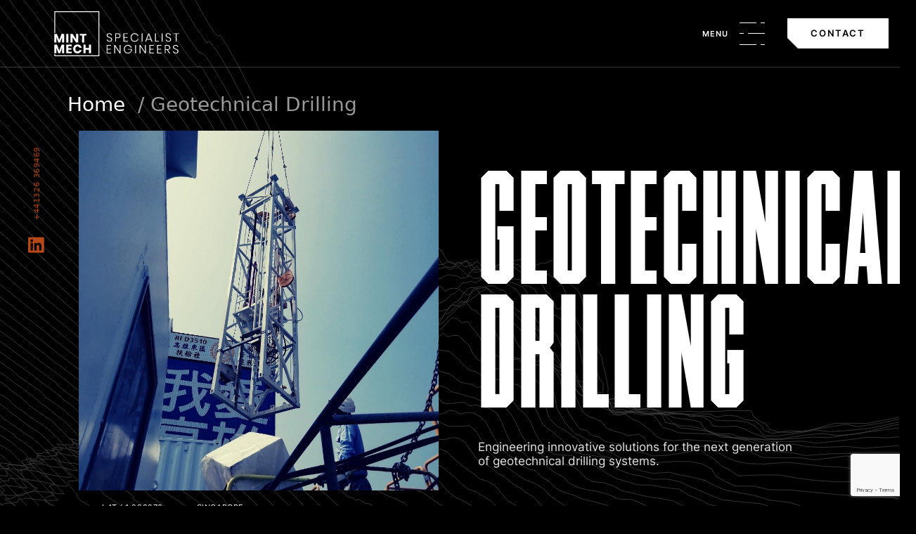

--- FILE ---
content_type: text/html; charset=UTF-8
request_url: https://mintmech.com/geotechnical-drilling/
body_size: 20389
content:

<!DOCTYPE html>
<html lang="en" dir="ltr">
	<head>
		<meta charset="UTF-8">
		<meta name="viewport" content="width=device-width, initial-scale=1">
		<meta http-equiv="X-UA-Compatible" content="IE=edge">

		<link rel="profile" href="https://gmpg.org/xfn/11">
		<link rel="pingback" href="https://mintmech.com/xmlrpc.php">

		<link rel='mask-icon' href='/safari-pinned-tab.svg' color='#5bbad5'><link rel='apple-touch-icon-precomposed' sizes='57x57' href='https://mintmech.com/wp-content/themes/wordpress/assets/dist/imgs/favicons/apple-touch-icon-57x57.png'/><link rel='apple-touch-icon-precomposed' sizes='60x60' href='https://mintmech.com/wp-content/themes/wordpress/assets/dist/imgs/favicons/apple-touch-icon-60x60.png'/><link rel='apple-touch-icon-precomposed' sizes='72x72' href='https://mintmech.com/wp-content/themes/wordpress/assets/dist/imgs/favicons/apple-touch-icon-72x72.png'/><link rel='apple-touch-icon-precomposed' sizes='76x76' href='https://mintmech.com/wp-content/themes/wordpress/assets/dist/imgs/favicons/apple-touch-icon-76x76.png'/><link rel='apple-touch-icon-precomposed' sizes='120x120' href='https://mintmech.com/wp-content/themes/wordpress/assets/dist/imgs/favicons/apple-touch-icon-120x120.png'/><link rel='apple-touch-icon-precomposed' sizes='114x114' href='https://mintmech.com/wp-content/themes/wordpress/assets/dist/imgs/favicons/apple-touch-icon-114x114.png'/><link rel='apple-touch-icon-precomposed' sizes='152x152' href='https://mintmech.com/wp-content/themes/wordpress/assets/dist/imgs/favicons/apple-touch-icon-152x152.png'/><link rel='apple-touch-icon-precomposed' sizes='180x180' href='https://mintmech.com/wp-content/themes/wordpress/assets/dist/imgs/favicons/apple-touch-icon-180x180.png'/><link rel='icon' type='image/png' href='https://mintmech.com/wp-content/themes/wordpress/assets/dist/imgs/favicons/favicon-16x16.png' sizes='16x16' /><link rel='icon' type='image/png' href='https://mintmech.com/wp-content/themes/wordpress/assets/dist/imgs/favicons/favicon-32x32.png' sizes='32x32' /><meta name='msapplication-TileColor' content='#FFFFFF' /><meta name='msapplication-TileImage' content='https://mintmech.com/wp-content/themes/wordpress/assets/dist/imgs/favicons/mstile-144x144.png' /><meta name='msapplication-TileImage' content='https://mintmech.com/wp-content/themes/wordpress/assets/dist/imgs/favicons/mstile-150x150.png' />
<link rel="manifest" href="https://mintmech.com/wp-content/themes/wordpress/assets/dist/site-manifest/site.webmanifest">
<meta name="application-name" content="Mint Mech" />		
		<meta name='robots' content='index, follow, max-image-preview:large, max-snippet:-1, max-video-preview:-1' />
	<style>img:is([sizes="auto" i], [sizes^="auto," i]) { contain-intrinsic-size: 3000px 1500px }</style>
	
	<!-- This site is optimized with the Yoast SEO plugin v24.0 - https://yoast.com/wordpress/plugins/seo/ -->
	<title>Geotechnical Drilling - MintMech</title><link rel="preload" data-rocket-preload as="image" href="https://mintmech.com/wp-content/themes/wordpress/assets/dist/imgs/topo-backgrounds/topo-4.svg" fetchpriority="high">
	<meta name="description" content="At MintMech, we offer comprehensive geotechnical drilling support services for safe, efficient site investigation and data acquisition." />
	<link rel="canonical" href="https://mintmech.com/geotechnical-drilling/" />
	<meta property="og:locale" content="en_US" />
	<meta property="og:type" content="article" />
	<meta property="og:title" content="Geotechnical Drilling - MintMech" />
	<meta property="og:description" content="At MintMech, we offer comprehensive geotechnical drilling support services for safe, efficient site investigation and data acquisition." />
	<meta property="og:url" content="https://mintmech.com/geotechnical-drilling/" />
	<meta property="og:site_name" content="MintMech" />
	<meta property="article:modified_time" content="2025-09-15T12:58:45+00:00" />
	<meta property="og:image" content="https://mintmech.com/wp-content/uploads/2022/01/favicon.png" />
	<meta property="og:image:width" content="300" />
	<meta property="og:image:height" content="300" />
	<meta property="og:image:type" content="image/png" />
	<meta name="twitter:card" content="summary_large_image" />
	<script type="application/ld+json" class="yoast-schema-graph">{"@context":"https://schema.org","@graph":[{"@type":"WebPage","@id":"https://mintmech.com/geotechnical-drilling/","url":"https://mintmech.com/geotechnical-drilling/","name":"Geotechnical Drilling - MintMech","isPartOf":{"@id":"https://mintmech.com/#website"},"datePublished":"2023-03-09T14:31:59+00:00","dateModified":"2025-09-15T12:58:45+00:00","description":"At MintMech, we offer comprehensive geotechnical drilling support services for safe, efficient site investigation and data acquisition.","breadcrumb":{"@id":"https://mintmech.com/geotechnical-drilling/#breadcrumb"},"inLanguage":"en-US","potentialAction":[{"@type":"ReadAction","target":["https://mintmech.com/geotechnical-drilling/"]}]},{"@type":"BreadcrumbList","@id":"https://mintmech.com/geotechnical-drilling/#breadcrumb","itemListElement":[{"@type":"ListItem","position":1,"name":"Home","item":"https://mintmech.com/"},{"@type":"ListItem","position":2,"name":"Geotechnical Drilling"}]},{"@type":"WebSite","@id":"https://mintmech.com/#website","url":"https://mintmech.com/","name":"MintMech","description":"Specialising in heavy industry, mining, offshore, marine and subsea sectors, we deliver safe, bespoke equipment On Spec, Budget and In Time – every time. We are flexible and responsive, tailoring each project to suit our clients’ demands.","potentialAction":[{"@type":"SearchAction","target":{"@type":"EntryPoint","urlTemplate":"https://mintmech.com/?s={search_term_string}"},"query-input":{"@type":"PropertyValueSpecification","valueRequired":true,"valueName":"search_term_string"}}],"inLanguage":"en-US"}]}</script>
	<!-- / Yoast SEO plugin. -->



<style id='wp-emoji-styles-inline-css' type='text/css'>

	img.wp-smiley, img.emoji {
		display: inline !important;
		border: none !important;
		box-shadow: none !important;
		height: 1em !important;
		width: 1em !important;
		margin: 0 0.07em !important;
		vertical-align: -0.1em !important;
		background: none !important;
		padding: 0 !important;
	}
</style>
<link rel='stylesheet' id='wp-block-library-css' href='https://mintmech.com/wp-includes/css/dist/block-library/style.min.css?ver=6.8.3' type='text/css' media='all' />
<style id='classic-theme-styles-inline-css' type='text/css'>
/*! This file is auto-generated */
.wp-block-button__link{color:#fff;background-color:#32373c;border-radius:9999px;box-shadow:none;text-decoration:none;padding:calc(.667em + 2px) calc(1.333em + 2px);font-size:1.125em}.wp-block-file__button{background:#32373c;color:#fff;text-decoration:none}
</style>
<style id='global-styles-inline-css' type='text/css'>
:root{--wp--preset--aspect-ratio--square: 1;--wp--preset--aspect-ratio--4-3: 4/3;--wp--preset--aspect-ratio--3-4: 3/4;--wp--preset--aspect-ratio--3-2: 3/2;--wp--preset--aspect-ratio--2-3: 2/3;--wp--preset--aspect-ratio--16-9: 16/9;--wp--preset--aspect-ratio--9-16: 9/16;--wp--preset--color--black: #000000;--wp--preset--color--cyan-bluish-gray: #abb8c3;--wp--preset--color--white: #ffffff;--wp--preset--color--pale-pink: #f78da7;--wp--preset--color--vivid-red: #cf2e2e;--wp--preset--color--luminous-vivid-orange: #ff6900;--wp--preset--color--luminous-vivid-amber: #fcb900;--wp--preset--color--light-green-cyan: #7bdcb5;--wp--preset--color--vivid-green-cyan: #00d084;--wp--preset--color--pale-cyan-blue: #8ed1fc;--wp--preset--color--vivid-cyan-blue: #0693e3;--wp--preset--color--vivid-purple: #9b51e0;--wp--preset--gradient--vivid-cyan-blue-to-vivid-purple: linear-gradient(135deg,rgba(6,147,227,1) 0%,rgb(155,81,224) 100%);--wp--preset--gradient--light-green-cyan-to-vivid-green-cyan: linear-gradient(135deg,rgb(122,220,180) 0%,rgb(0,208,130) 100%);--wp--preset--gradient--luminous-vivid-amber-to-luminous-vivid-orange: linear-gradient(135deg,rgba(252,185,0,1) 0%,rgba(255,105,0,1) 100%);--wp--preset--gradient--luminous-vivid-orange-to-vivid-red: linear-gradient(135deg,rgba(255,105,0,1) 0%,rgb(207,46,46) 100%);--wp--preset--gradient--very-light-gray-to-cyan-bluish-gray: linear-gradient(135deg,rgb(238,238,238) 0%,rgb(169,184,195) 100%);--wp--preset--gradient--cool-to-warm-spectrum: linear-gradient(135deg,rgb(74,234,220) 0%,rgb(151,120,209) 20%,rgb(207,42,186) 40%,rgb(238,44,130) 60%,rgb(251,105,98) 80%,rgb(254,248,76) 100%);--wp--preset--gradient--blush-light-purple: linear-gradient(135deg,rgb(255,206,236) 0%,rgb(152,150,240) 100%);--wp--preset--gradient--blush-bordeaux: linear-gradient(135deg,rgb(254,205,165) 0%,rgb(254,45,45) 50%,rgb(107,0,62) 100%);--wp--preset--gradient--luminous-dusk: linear-gradient(135deg,rgb(255,203,112) 0%,rgb(199,81,192) 50%,rgb(65,88,208) 100%);--wp--preset--gradient--pale-ocean: linear-gradient(135deg,rgb(255,245,203) 0%,rgb(182,227,212) 50%,rgb(51,167,181) 100%);--wp--preset--gradient--electric-grass: linear-gradient(135deg,rgb(202,248,128) 0%,rgb(113,206,126) 100%);--wp--preset--gradient--midnight: linear-gradient(135deg,rgb(2,3,129) 0%,rgb(40,116,252) 100%);--wp--preset--font-size--small: 13px;--wp--preset--font-size--medium: 20px;--wp--preset--font-size--large: 36px;--wp--preset--font-size--x-large: 42px;--wp--preset--spacing--20: 0.44rem;--wp--preset--spacing--30: 0.67rem;--wp--preset--spacing--40: 1rem;--wp--preset--spacing--50: 1.5rem;--wp--preset--spacing--60: 2.25rem;--wp--preset--spacing--70: 3.38rem;--wp--preset--spacing--80: 5.06rem;--wp--preset--shadow--natural: 6px 6px 9px rgba(0, 0, 0, 0.2);--wp--preset--shadow--deep: 12px 12px 50px rgba(0, 0, 0, 0.4);--wp--preset--shadow--sharp: 6px 6px 0px rgba(0, 0, 0, 0.2);--wp--preset--shadow--outlined: 6px 6px 0px -3px rgba(255, 255, 255, 1), 6px 6px rgba(0, 0, 0, 1);--wp--preset--shadow--crisp: 6px 6px 0px rgba(0, 0, 0, 1);}:where(.is-layout-flex){gap: 0.5em;}:where(.is-layout-grid){gap: 0.5em;}body .is-layout-flex{display: flex;}.is-layout-flex{flex-wrap: wrap;align-items: center;}.is-layout-flex > :is(*, div){margin: 0;}body .is-layout-grid{display: grid;}.is-layout-grid > :is(*, div){margin: 0;}:where(.wp-block-columns.is-layout-flex){gap: 2em;}:where(.wp-block-columns.is-layout-grid){gap: 2em;}:where(.wp-block-post-template.is-layout-flex){gap: 1.25em;}:where(.wp-block-post-template.is-layout-grid){gap: 1.25em;}.has-black-color{color: var(--wp--preset--color--black) !important;}.has-cyan-bluish-gray-color{color: var(--wp--preset--color--cyan-bluish-gray) !important;}.has-white-color{color: var(--wp--preset--color--white) !important;}.has-pale-pink-color{color: var(--wp--preset--color--pale-pink) !important;}.has-vivid-red-color{color: var(--wp--preset--color--vivid-red) !important;}.has-luminous-vivid-orange-color{color: var(--wp--preset--color--luminous-vivid-orange) !important;}.has-luminous-vivid-amber-color{color: var(--wp--preset--color--luminous-vivid-amber) !important;}.has-light-green-cyan-color{color: var(--wp--preset--color--light-green-cyan) !important;}.has-vivid-green-cyan-color{color: var(--wp--preset--color--vivid-green-cyan) !important;}.has-pale-cyan-blue-color{color: var(--wp--preset--color--pale-cyan-blue) !important;}.has-vivid-cyan-blue-color{color: var(--wp--preset--color--vivid-cyan-blue) !important;}.has-vivid-purple-color{color: var(--wp--preset--color--vivid-purple) !important;}.has-black-background-color{background-color: var(--wp--preset--color--black) !important;}.has-cyan-bluish-gray-background-color{background-color: var(--wp--preset--color--cyan-bluish-gray) !important;}.has-white-background-color{background-color: var(--wp--preset--color--white) !important;}.has-pale-pink-background-color{background-color: var(--wp--preset--color--pale-pink) !important;}.has-vivid-red-background-color{background-color: var(--wp--preset--color--vivid-red) !important;}.has-luminous-vivid-orange-background-color{background-color: var(--wp--preset--color--luminous-vivid-orange) !important;}.has-luminous-vivid-amber-background-color{background-color: var(--wp--preset--color--luminous-vivid-amber) !important;}.has-light-green-cyan-background-color{background-color: var(--wp--preset--color--light-green-cyan) !important;}.has-vivid-green-cyan-background-color{background-color: var(--wp--preset--color--vivid-green-cyan) !important;}.has-pale-cyan-blue-background-color{background-color: var(--wp--preset--color--pale-cyan-blue) !important;}.has-vivid-cyan-blue-background-color{background-color: var(--wp--preset--color--vivid-cyan-blue) !important;}.has-vivid-purple-background-color{background-color: var(--wp--preset--color--vivid-purple) !important;}.has-black-border-color{border-color: var(--wp--preset--color--black) !important;}.has-cyan-bluish-gray-border-color{border-color: var(--wp--preset--color--cyan-bluish-gray) !important;}.has-white-border-color{border-color: var(--wp--preset--color--white) !important;}.has-pale-pink-border-color{border-color: var(--wp--preset--color--pale-pink) !important;}.has-vivid-red-border-color{border-color: var(--wp--preset--color--vivid-red) !important;}.has-luminous-vivid-orange-border-color{border-color: var(--wp--preset--color--luminous-vivid-orange) !important;}.has-luminous-vivid-amber-border-color{border-color: var(--wp--preset--color--luminous-vivid-amber) !important;}.has-light-green-cyan-border-color{border-color: var(--wp--preset--color--light-green-cyan) !important;}.has-vivid-green-cyan-border-color{border-color: var(--wp--preset--color--vivid-green-cyan) !important;}.has-pale-cyan-blue-border-color{border-color: var(--wp--preset--color--pale-cyan-blue) !important;}.has-vivid-cyan-blue-border-color{border-color: var(--wp--preset--color--vivid-cyan-blue) !important;}.has-vivid-purple-border-color{border-color: var(--wp--preset--color--vivid-purple) !important;}.has-vivid-cyan-blue-to-vivid-purple-gradient-background{background: var(--wp--preset--gradient--vivid-cyan-blue-to-vivid-purple) !important;}.has-light-green-cyan-to-vivid-green-cyan-gradient-background{background: var(--wp--preset--gradient--light-green-cyan-to-vivid-green-cyan) !important;}.has-luminous-vivid-amber-to-luminous-vivid-orange-gradient-background{background: var(--wp--preset--gradient--luminous-vivid-amber-to-luminous-vivid-orange) !important;}.has-luminous-vivid-orange-to-vivid-red-gradient-background{background: var(--wp--preset--gradient--luminous-vivid-orange-to-vivid-red) !important;}.has-very-light-gray-to-cyan-bluish-gray-gradient-background{background: var(--wp--preset--gradient--very-light-gray-to-cyan-bluish-gray) !important;}.has-cool-to-warm-spectrum-gradient-background{background: var(--wp--preset--gradient--cool-to-warm-spectrum) !important;}.has-blush-light-purple-gradient-background{background: var(--wp--preset--gradient--blush-light-purple) !important;}.has-blush-bordeaux-gradient-background{background: var(--wp--preset--gradient--blush-bordeaux) !important;}.has-luminous-dusk-gradient-background{background: var(--wp--preset--gradient--luminous-dusk) !important;}.has-pale-ocean-gradient-background{background: var(--wp--preset--gradient--pale-ocean) !important;}.has-electric-grass-gradient-background{background: var(--wp--preset--gradient--electric-grass) !important;}.has-midnight-gradient-background{background: var(--wp--preset--gradient--midnight) !important;}.has-small-font-size{font-size: var(--wp--preset--font-size--small) !important;}.has-medium-font-size{font-size: var(--wp--preset--font-size--medium) !important;}.has-large-font-size{font-size: var(--wp--preset--font-size--large) !important;}.has-x-large-font-size{font-size: var(--wp--preset--font-size--x-large) !important;}
:where(.wp-block-post-template.is-layout-flex){gap: 1.25em;}:where(.wp-block-post-template.is-layout-grid){gap: 1.25em;}
:where(.wp-block-columns.is-layout-flex){gap: 2em;}:where(.wp-block-columns.is-layout-grid){gap: 2em;}
:root :where(.wp-block-pullquote){font-size: 1.5em;line-height: 1.6;}
</style>
<link rel='stylesheet' id='wordpress-style-css' href='https://mintmech.com/wp-content/themes/wordpress/style.css?ver=6.8.3' type='text/css' media='all' />
<link rel='stylesheet' id='theme-css' href='https://mintmech.com/wp-content/themes/wordpress/assets/dist/css/style.css?ver=19262623442' type='text/css' media='all' />
<link id='fonts-roboto-regular-tff-font' href='https://mintmech.com/wp-content/themes/wordpress/assets/dist/fonts/Roboto/Roboto-Regular.tff' rel='preload' as='font' type='font/tff' crossorigin='anonymous'/><script type="text/javascript" src="https://mintmech.com/wp-content/themes/wordpress/assets/dist/js/main.js?ver=19262623442" id="main-js"></script>
<script type="text/javascript" src="https://mintmech.com/wp-content/themes/wordpress/assets/dist/js/modals.js?ver=19262623442" id="modal-js"></script>
<script type="text/javascript" src="https://mintmech.com/wp-content/themes/wordpress/assets/dist/vendor/js/swiper.js?ver=19262623442" id="swiper-js"></script>
<link rel="https://api.w.org/" href="https://mintmech.com/wp-json/" /><link rel="alternate" title="JSON" type="application/json" href="https://mintmech.com/wp-json/wp/v2/pages/1565" /><link rel="EditURI" type="application/rsd+xml" title="RSD" href="https://mintmech.com/xmlrpc.php?rsd" />
<meta name="generator" content="WordPress 6.8.3" />
<link rel='shortlink' href='https://mintmech.com/?p=1565' />
<link rel="alternate" title="oEmbed (JSON)" type="application/json+oembed" href="https://mintmech.com/wp-json/oembed/1.0/embed?url=https%3A%2F%2Fmintmech.com%2Fgeotechnical-drilling%2F" />
<link rel="alternate" title="oEmbed (XML)" type="text/xml+oembed" href="https://mintmech.com/wp-json/oembed/1.0/embed?url=https%3A%2F%2Fmintmech.com%2Fgeotechnical-drilling%2F&#038;format=xml" />

		<!-- Global site tag (gtag.js) - Google Analytics -->
		<script async src="https://www.googletagmanager.com/gtag/js?id=UA-119122525-1"></script>

	<style id="rocket-lazyrender-inline-css">[data-wpr-lazyrender] {content-visibility: auto;}</style><meta name="generator" content="WP Rocket 3.17.3.1" data-wpr-features="wpr_automatic_lazy_rendering wpr_oci wpr_desktop wpr_preload_links" /></head>

	<body class="wp-singular page-template-default page page-id-1565 wp-theme-wordpress frontend relative bg-black" data-barba="wrapper">

		<header  class="absolute top-0 z-50 flex items-center max-w-full text-white border-b border-opacity-25 w-navbar h-navbar border-grey-300">
	<div  class="flex flex-wrap items-center justify-between w-full px-2 mx-auto max-w-screen-3xl md:px-4">

		<a class="h-14 md:h-16" href="https://mintmech.com">

							<div class="h-14 md:h-16">
					<svg xmlns="http://www.w3.org/2000/svg" viewBox="0 0 500.70261 180.67269">
						<path fill="none" d="M-49.741665-15.088061h288.39584v279.66458h-288.39584z" />
						<path fill="#fff" d="M0 0v87.68198423h3.4013428V3.4013428h173.87000424v173.87000424H3.4013428v-5.04361973H0v8.44496279h180.6726901V0H0z" />
						<path fill="none" d="M0 87.681984h160.33749v81.915932H0z" />
						<g fill="#fff" font-family="Poppins" word-spacing="0">
							<g style="line-height:1.25;-inkscape-font-specification:'Space Mono'">
								<path d="M48.335596 109.17298v34.671h-8.445501v-21.68172l-7.507111 21.68172h-7.309555l-7.5565-21.73111v21.73111H9.0714285v-34.671H19.393706l9.433278 24.15117 9.235723-24.15117zm16.875234-.24695v34.91795h-8.4455v-34.91795zm39.49303 34.91795h-8.445498L82.13314 122.4092v21.43478h-8.445501v-34.91795h8.445501l14.125222 21.63234v-21.63234h8.445498zm33.56791-34.91795v6.71689h-9.48267v28.20106h-8.49488v-28.20106h-9.38389v-6.71689z" aria-label="MINT" font-size="49.3889" font-weight="700" letter-spacing="2.64583" style="-inkscape-font-specification:'Poppins Bold'" transform="translate(-9.0714279 -18.053572)" />
							</g>
							<g style="line-height:1.25;-inkscape-font-specification:'Space Mono'">
								<path d="M48.335596 152.17292v34.671h-8.445501V165.1622l-7.507111 21.68172h-7.309555l-7.5565-21.73111v21.73111H9.0714285v-34.671H19.393706l9.433278 24.15116 9.235723-24.15116zm16.875234 6.46994v7.30956h11.803944v6.37116H65.21083v7.75406h13.285611v6.76628H56.76533v-34.91795h21.731111v6.71689zm36.68018-7.06261q6.6675 0 11.01373 3.50661 4.39561 3.50661 5.67972 9.48267h-8.93939q-.98778-2.42006-3.06211-3.80295-2.02495-1.38288-4.84011-1.38288-3.70417 0-5.976059 2.71638-2.271889 2.71639-2.271889 7.26017t2.271889 7.26017q2.271889 2.667 5.976059 2.667 2.81516 0 4.84011-1.38289 2.07433-1.38289 3.06211-3.75356h8.93939q-1.28411 5.92667-5.67972 9.48267-4.34623 3.50661-11.01373 3.50661-5.087052 0-8.939385-2.2225-3.852334-2.27189-5.976056-6.32178-2.074333-4.04989-2.074333-9.23572t2.074333-9.23572q2.123722-4.04989 5.976056-6.27239 3.852333-2.27189 8.939385-2.27189zm54.29735.34572v34.91795h-8.49489V172.2742h-13.23622v14.56972h-8.4455v-34.91795h8.4455v13.53256h13.23622v-13.53256z" aria-label="MECH" font-size="49.3889" font-weight="700" letter-spacing="2.64583" style="line-height:3.25;-inkscape-font-specification:'Poppins Bold'" transform="translate(-9.0714279 -18.053572)" />
							</g>
							<g stroke-width=".709366" font-size="28.3746" font-weight="300">
								<g style="line-height:1.25;-inkscape-font-specification:'Space Mono'">
									<path d="M273.1531 227.2147q0 1.36198-.65262 2.58209-.62424 1.19174-1.95785 1.95785-1.3336.73774-3.31983.73774-1.92947 0-3.43333-.70936-1.50386-.70937-2.41185-1.92948-.87961-1.24848-1.02148-2.78071h2.09972q.1135.87961.65262 1.75923.53912.87961 1.5606 1.47548 1.02149.56749 2.4686.56749 1.9011 0 2.89421-1.02149 1.02149-1.02148 1.02149-2.58209 0-1.33361-.68099-2.15647-.65262-.85124-1.64573-1.30524-.96474-.45399-2.66722-.99311-1.87273-.59587-3.03609-1.13498-1.13498-.5675-1.92947-1.64573-.79449-1.07824-.79449-2.86584 0-2.26997 1.58898-3.68871 1.58898-1.41873 4.36969-1.41873 2.83747 0 4.4832 1.39036 1.6741 1.39036 1.98622 3.46171h-2.1281q-.25537-1.27686-1.36198-2.26997-1.07824-.99312-2.97934-.99312-1.75922 0-2.80909.90799-1.04986.90799-1.04986 2.52534 0 1.27686.65262 2.07135.65262.79449 1.58898 1.22011.96474.42562 2.61047.96474 1.9011.59587 3.06446 1.16336 1.19173.56749 2.0146 1.70248.82286 1.13499.82286 3.00771zm9.40196-3.26308v8.34214h-2.0146v-20.00412h5.98705q3.37659 0 5.02231 1.56061 1.67411 1.5606 1.67411 4.28457 0 2.78071-1.73085 4.31294-1.70248 1.50386-4.96557 1.50386zm3.80221-1.70248q2.58209 0 3.71707-1.04986 1.13499-1.07824 1.13499-3.06446 0-2.04298-1.13499-3.09284-1.13498-1.07824-3.71707-1.07824h-3.80221v8.2854zm15.78625-8.34215v7.54766h7.80303v1.5606h-7.80303v7.63278h8.65427v1.64573h-10.66887v-20.00412h10.66887v1.61735zm24.65201-1.81597q3.60358 0 5.95867 1.75923 2.3551 1.73085 3.31984 4.79531h-2.09973q-.79449-2.15647-2.63884-3.43333t-4.56831-1.27686q-2.07135 0-3.77383 1.02149-1.67411 1.02148-2.63884 2.92258-.96474 1.90111-.96474 4.42645t.96474 4.42644q.96473 1.87273 2.63884 2.89422 1.70248 1.02148 3.77383 1.02148 2.72396 0 4.56831-1.27686 1.84435-1.27685 2.63884-3.43333h2.09973q-.96474 3.06446-3.31984 4.82369-2.35509 1.73085-5.95867 1.73085-2.75234 0-4.90881-1.30523-2.15648-1.30523-3.34821-3.60358-1.19174-2.32672-1.19174-5.27768 0-2.97934 1.19174-5.30606 1.19173-2.32672 3.34821-3.60358 2.15647-1.30523 4.90881-1.30523zm18.68136.19862v20.00412h-2.0146v-20.00412zm19.59023 15.12368h-9.10826l-1.81598 4.88044h-2.1281l7.37741-19.55013h2.2416l7.3774 19.55013h-2.15647zm-.59587-1.58898-3.94407-10.78236-4.00083 10.78236zm13.0889 4.88044h7.26391v1.58898h-9.27851v-20.00412h2.0146zm15.76453-18.41514v20.00412h-2.0146v-20.00412zm20.24285 14.92506q0 1.36198-.65262 2.58209-.62424 1.19174-1.95785 1.95785-1.33361.73774-3.31983.73774-1.92948 0-3.43333-.70936-1.50386-.70937-2.41185-1.92948-.87961-1.24848-1.02148-2.78071h2.09972q.1135.87961.65262 1.75923.53911.87961 1.5606 1.47548 1.02149.56749 2.4686.56749 1.9011 0 2.89421-1.02149 1.02149-1.02148 1.02149-2.58209 0-1.33361-.681-2.15647-.65261-.85124-1.64572-1.30524-.96474-.45399-2.66722-.99311-1.87273-.59587-3.03609-1.13498-1.13498-.5675-1.92947-1.64573-.79449-1.07824-.79449-2.86584 0-2.26997 1.58898-3.68871 1.58898-1.41873 4.36969-1.41873 2.83747 0 4.48319 1.39036 1.67411 1.39036 1.98623 3.46171h-2.1281q-.25537-1.27686-1.36198-2.26997-1.07824-.99312-2.97934-.99312-1.75923 0-2.80909.90799-1.04986.90799-1.04986 2.52534 0 1.27686.65262 2.07135.65261.79449 1.58898 1.22011.96473.42562 2.61046.96474 1.90111.59587 3.06447 1.16336 1.19173.56749 2.01459 1.70248.82287 1.13499.82287 3.00771zm19.10609-14.92506v1.61735h-5.70331v18.38677h-1.98622v-18.38677h-5.67493v-1.61735z" aria-label="SPECIALIST" letter-spacing="3.73856" style="-inkscape-font-specification:'Poppins Light'" transform="translate(-228.3620889 -269.1331054) scale(1.68502)" />
								</g>
								<g style="line-height:1.25;-inkscape-font-specification:'Space Mono'">
									<path d="M262.05959 241.85731v7.54766h7.80303v1.5606h-7.80303v7.63278h8.65427v1.64573h-10.66887v-20.00412h10.66887v1.61735zm31.26895 18.38677h-2.0146l-10.95261-16.71266v16.71266h-2.0146v-19.97575h2.0146l10.95261 16.74104v-16.74104h2.0146zm17.49705-20.17437q3.40495 0 5.76005 1.70248 2.35509 1.70248 3.23471 4.62506H317.749q-.76612-2.01459-2.61047-3.26308-1.81598-1.24848-4.31294-1.24848-2.15648 0-3.9157 1.02148-1.73086 1.02149-2.72397 2.92259-.99311 1.9011-.99311 4.42645 0 2.58209.99311 4.48319 1.02149 1.9011 2.78071 2.92259 1.78761 1.02148 4.05758 1.02148 2.0146 0 3.6887-.87961 1.67411-.90799 2.69559-2.61047 1.04986-1.70248 1.22011-4.00082h-8.31377v-1.50386h10.04463v1.75923q-.19863 2.55372-1.44711 4.59669-1.22011 2.04298-3.31983 3.23471-2.07135 1.16336-4.73857 1.16336-2.83746 0-5.05069-1.27686-2.21322-1.30523-3.43333-3.63195t-1.22011-5.27768q0-2.95097 1.22011-5.27769t3.40496-3.60358q2.21322-1.30523 5.05069-1.30523zm19.32898.17025v20.00412h-2.0146v-20.00412zm23.45484 20.00412h-2.0146l-10.95261-16.71266v16.71266h-2.0146v-19.97575h2.0146l10.95261 16.74104v-16.74104h2.0146zm10.48851-18.38677v7.54766h7.80303v1.5606h-7.80303v7.63278h8.65427v1.64573h-10.66887v-20.00412h10.66887v1.61735zm18.30174 0v7.54766h7.80302v1.5606h-7.80302v7.63278h8.65426v1.64573h-10.66886v-20.00412h10.66886v1.61735zm27.01275 18.38677-5.47631-8.34214h-3.23471v8.34214h-2.0146v-20.00412h6.12892q3.37659 0 5.02232 1.58898 1.6741 1.58898 1.6741 4.28457 0 2.49697-1.41873 3.97245-1.39036 1.47548-4.05758 1.75923l5.64656 8.39889zm-8.71102-9.846h3.97245q4.82369 0 4.82369-4.17107 0-4.2562-4.82369-4.2562h-3.97245zm30.48333 4.76694q0 1.36198-.65262 2.58209-.62424 1.19174-1.95785 1.95785-1.33361.73774-3.31983.73774-1.92948 0-3.43333-.70936-1.50386-.70937-2.41185-1.92948-.87961-1.24848-1.02149-2.78071h2.09973q.1135.87961.65261 1.75922.53912.87962 1.56061 1.47548 1.02149.5675 2.46859.5675 1.9011 0 2.89422-1.02149 1.02148-1.02149 1.02148-2.58209 0-1.33361-.68099-2.15647-.65261-.85124-1.64573-1.30524-.96473-.45399-2.66721-.99311-1.87273-.59587-3.03609-1.13499-1.13499-.56749-1.92948-1.64573-.79449-1.07823-.79449-2.86583 0-2.26998 1.58898-3.68871t4.3697-1.41873q2.83746 0 4.48319 1.39036 1.67411 1.39036 1.98623 3.4617h-2.1281q-.25537-1.27685-1.36198-2.26997-1.07824-.99311-2.97934-.99311-1.75923 0-2.80909.90799-1.04986.90799-1.04986 2.52534 0 1.27686.65261 2.07135.65262.79449 1.58898 1.22011.96474.42562 2.61047.96474 1.9011.59587 3.06446 1.16336 1.19174.56749 2.0146 1.70248.82287 1.13498.82287 3.00771z" aria-label="ENGINEERS" letter-spacing="4.16983" style="-inkscape-font-specification:'Poppins Light'" transform="translate(-228.3620889 -269.1331054) scale(1.68502)" />
								</g>
							</g>
						</g>
					</svg>
				</div>
					</a>

		<button id="main-menu-toggle" class="main-menu-toggle" aria-label="Toggles Menu">
			<span class="menu-closed-text">Menu</span>
			<span class="hidden menu-open-text">Close</span>
			<span class="hamburger">
				<span></span>
				<span></span>
				<span></span>
			</span>
		</button>

		
			<a href="https://mintmech.com/contact/" rel="" target="_self" class="hidden ml-4 button-white min-w-36 md:block">
				Contact			</a>

		
	</div>
</header>
<div  class="hidden lg:block absolute w-32 h-fit">
	<!--- Linkedin Phone Number --->
	<div  class="fixed z-20 flex-col hidden text-orange-700 uppercase transform -translate-y-full lg:flex top-1/2 lg:left-4 xl:left-10">
	<div  class="flex flex-col items-center">
		
					<a href="tel:+441326 369469" class="flex items-center mb-6 leading-none transition-colors text-2xs hover:text-orange-500 vertical-lr-text">
				+441326 369469			</a>
					<a href="https://www.linkedin.com/company/mintmech/" target="_blank" rel="noreferrer noopener" class="flex justify-center w-6 transition-colors hover:text-orange-500">
				<svg xmlns="http://www.w3.org/2000/svg" viewBox="0 0 17 16">
  <path fill="currentColor" d="M15.3,0 L0.7,0 C0.3,0 0,0.3 0,0.7 L0,15.4 C0,15.7 0.3,16 0.7,16 L15.4,16 C15.8,16 16.1,15.7 16.1,15.3 L16.1,0.7 C16,0.3 15.7,0 15.3,0 Z M4.7,13.6 L2.4,13.6 L2.4,6 L4.8,6 L4.8,13.6 L4.7,13.6 Z M3.6,5 C2.8,5 2.2,4.3 2.2,3.6 C2.2,2.8 2.8,2.2 3.6,2.2 C4.4,2.2 5,2.8 5,3.6 C4.9,4.3 4.3,5 3.6,5 Z M13.6,13.6 L11.2,13.6 L11.2,9.9 C11.2,9 11.2,7.9 10,7.9 C8.8,7.9 8.6,8.9 8.6,9.9 L8.6,13.7 L6.2,13.7 L6.2,6 L8.5,6 L8.5,7 L8.5,7 C8.8,6.4 9.6,5.8 10.7,5.8 C13.1,5.8 13.5,7.4 13.5,9.4 L13.5,13.6 L13.6,13.6 Z"/>
</svg>
			</a>
			</div>
</div></div>


<div  id="main-menu" class="fixed top-0 left-0 z-40 w-full h-full bg-orange-500">

	<div  class="container h-full mt-navbar">	
		<div  class="flex flex-col items-center justify-center w-full h-full mx-auto text-5xl text-white md:w-8/12">
			
			<nav class="w-full pb-8">
				<ul id="menu-main-menu" class="w-full"><li id="menu-item-171" class="menu-item menu-item-type-post_type menu-item-object-page menu-item-home menu-item-171 uppercase hover:text-grey-200 transition-all text-nav-base md:text-heading-base font-timmonsny"><a href="https://mintmech.com/">Home</a></li>
<li id="menu-item-1546" class="menu-item menu-item-type-post_type menu-item-object-page menu-item-1546 uppercase hover:text-grey-200 transition-all text-nav-base md:text-heading-base font-timmonsny"><a href="https://mintmech.com/about/">About</a></li>
<li id="menu-item-1662" class="menu-item menu-item-type-post_type menu-item-object-page menu-item-1662 uppercase hover:text-grey-200 transition-all text-nav-base md:text-heading-base font-timmonsny"><a href="https://mintmech.com/engineered-solutions/">Solutions</a></li>
<li id="menu-item-2341" class="menu-item menu-item-type-post_type menu-item-object-page menu-item-2341 uppercase hover:text-grey-200 transition-all text-nav-base md:text-heading-base font-timmonsny"><a href="https://mintmech.com/engineering-services/">Services</a></li>
<li id="menu-item-5237" class="menu-item menu-item-type-post_type menu-item-object-page menu-item-5237 uppercase hover:text-grey-200 transition-all text-nav-base md:text-heading-base font-timmonsny"><a href="https://mintmech.com/news/">News and insights</a></li>
<li id="menu-item-4715" class="menu-item menu-item-type-post_type menu-item-object-page menu-item-4715 uppercase hover:text-grey-200 transition-all text-nav-base md:text-heading-base font-timmonsny"><a href="https://mintmech.com/case-studies/">Case Studies</a></li>
<li id="menu-item-2428" class="menu-item menu-item-type-post_type menu-item-object-page menu-item-2428 uppercase hover:text-grey-200 transition-all text-nav-base md:text-heading-base font-timmonsny"><a href="https://mintmech.com/careers/">Careers</a></li>
</ul>			</nav>

			<div class="w-full py-4">
				<ul class="w-full mb-6 text-sm font-semibold uppercase">
					<li class="mb-2">
						<span>Email:</span>
						<a href="/cdn-cgi/l/email-protection#6c04090000032c0105021801090f04420f0301" class="transition-colors hover:text-grey-100">
							<span class="__cf_email__" data-cfemail="8fe7eae3e3e0cfe2e6e1fbe2eaece7a1ece0e2">[email&#160;protected]</span>						</a>
					</li>

					<li>
						<span>Call:</span>
						<a href="tel:+441326 369469" class="transition-colors hover:text-grey-100">
							+441326 369469						</a>
					</li>
				</ul>
			</div>
			<p  class="w-full font-light text-white">&#169;<span id="year"></span> Mintmech Ltd</p>
		</div>
		
	</div>

	
</div>
		<div  data-barba="container" class="flex-1">

			<script data-cfasync="false" src="/cdn-cgi/scripts/5c5dd728/cloudflare-static/email-decode.min.js"></script><script>
				window.dataLayer = window.dataLayer || [];
				function gtag(){dataLayer.push(arguments);}
				gtag('js', new Date());
				gtag('config', 'UA-119122525-1');
			</script>

<main  id="main" class="site-main" role="main">
	
<!--- Null Page Check --->

	
			<section 
				id    ="content-block-0"
				class ="content-block-hero" 
			>

				


		<!--- Padded Container --->
		<div class="relative block-theme-black pt-navbar">

			<!--- Background Topo --->
							<div class="absolute inset-0 w-full h-full overflow-hidden opacity-25">
					<!-- The negative margin by a pixel prevents showing the HTML Background bug that can occur with full width images -->
					<img fetchpriority="high" 
						src="https://mintmech.com/wp-content/themes/wordpress/assets/dist/imgs/topo-backgrounds/topo-4.svg"
						class="object-cover w-full h-full -mx-px filter-block-theme"
					/>
				</div>
			
			<div class="container relative p-16 pt-8 mx-auto lg:px-24">

				<!--- Breadcrumbs --->
				
<nav aria-label="Breadcrumb">
    <ol class="flex flex-wrap items-center text-xl">
                                <li>
                                    <a href="https://mintmech.com" class="text-white hover:text-orange-500">
                        Home                    </a>
                    <span class="text-white opacity-60">&nbsp;/&nbsp;</span>
                            </li>
                                <li>
                                    <span class="text-white opacity-60">
                        Geotechnical Drilling                    </span>
                            </li>
            </ol>
</nav>

				<!--- Content Container --->
				<div class="flex flex-wrap items-center justify-center w-full">

					<!--- Location Image --->
					<div class="w-full lg:w-1/2 h-auto p-4 partial-location-image-justify-start order-1">
						
<!---

    This partial is an image with location copy.
    It provides but doesn't use a "location_image_background" field.
    This field is a select of the feature backgrounds.

    The reason why it doesn't use the background is that the blocks that
    utilize this partial use the background in a variety of ways so
    they take the responsibility of positioning and utilizing the field.

--->

<!--- Image --->
    <img 
        src  ="https://mintmech.com/wp-content/uploads/2023/04/Derrick-section-being-lifted-into-position.jpg" 
        alt  ="Derrick section being lifted into position" 
        title="Derrick section being lifted into position" 
        class="w-full h-auto mb-4"
    />

<!--- Coordinates & Location --->
<div 
    class="
        w-full flex partial-location-image-justify
        text-block-theme font-inter text-2xs uppercase
    "
>
    <!--- Coordinates --->
    <div class="flex items-center text-right mr-4 lg:mr-6">
        <div class="w-4 h-4 mr-4">
            <svg xmlns="http://www.w3.org/2000/svg" viewBox="0 0 24 24" stroke="currentColor">
                <path stroke-linecap="round" stroke-linejoin="round" stroke-width="2" d="M12 4v16m8-8H4" />
            </svg>
        </div>
        <p>
            LAT / 1.290270<br />
LON / 103.8519        </p>
    </div>

    <!--- Location --->
    <p class="ml-4 lg:ml-6">
        Singapore    </p>
</div>					</div>

					<!--- WYSIWYG Content --->
					<div class="order-2 w-full h-auto p-4 py-10 lg:w-1/2 md:px-10">
						<div class="w-full h-full text-block-theme wysiwyg-defaults">
							<h1 class="mb-6 heading-hero">Geotechnical drilling</h1>

							<p>Engineering innovative solutions for the next generation of geotechnical drilling systems.</p>
						</div>
					</div>

				</div>

			</div>

		</div>

			</section>
	
			<section 
				id    ="content-block-1"
				class ="content-block-core-block" 
			>

				


			</section>
	
			<section 
				id    ="content-block-2"
				class ="content-block-content" 
			>

						<!--- Padded Container --->
		<div class="block-theme-black lg:block-theme-black">
			<div class="container p-8 mx-auto">

				<!--- Content Container --->
				<div class="flex flex-wrap items-end justify-center w-full">

					<!--- Feature Image --->
					<div class="w-full lg:w-5/12 h-auto p-4 order-1 lg:order-3 partial-feature-image-justify-end">
						
<!---

    This partial is an image with a background image.
    It provides and utilizes a select of the feature backgrounds.

--->

<div class="relative w-full h-auto px-6 py-8">

    <!--- Background --->
            <div
            class="absolute top-0 left-0 flex w-full h-full partial-feature-image-justify"
        >
            <img 
                src="https://mintmech.com/wp-content/themes/wordpress/assets/dist/imgs/feature-backgrounds/sea-background-warped.jpg"
                class="object-cover w-4/5 h-full"
            />
        </div>
    
    <!--- Image --->
    <div class="relative z-10 w-full h-full shadow-lg">
                    <img 
                src  ="https://mintmech.com/wp-content/uploads/2025/09/Team-analyses-geotechnical-survey-results-scaled-e1757933955578.jpeg" 
                alt  ="A team of geologists analyse the core samples from a geological survey" 
                title="" 
                class="object-cover w-full h-full"
            />
            </div>

</div>					</div>

					<!--- Content --->
					<div class="order-2 w-full h-auto py-4 lg:w-7/12 md:px-12">
						<div class="w-full h-full md:p-10">
							<!--- Pre-Heading Optional Block --->
							
							<h2 class="text-block-theme text-heading-sm font-timmonsny mb-3.5"></h2>

							<!--- WYSIWYG --->
							<div class="text-block-theme wysiwyg-defaults">
								<h3 class=""><span data-contrast="auto">Marine geotechnical drilling and sampling: An overview</span></h3>
<p>&nbsp;</p>
<p><span data-contrast="auto">In marine construction, a wide range of different foundations and anchoring or mooring systems exists. Whether a monopile for an offshore wind turbine or an anchor for a floating substation, the optimal solution depends on the ground conditions. </span><span data-ccp-props="{}"> </span></p>
<p><span data-ccp-props="{}"> </span></p>
<p><span data-contrast="auto">After a desk study of the proposed project area, contractors collect more detailed information with a site investigation. A site investigation typically includes a </span><i><span data-contrast="auto">geophysical survey </span></i><span data-contrast="auto">and a </span><i><span data-contrast="auto">geotechnical survey</span></i><span data-contrast="auto">. </span><span data-ccp-props="{}"> </span></p>
<p><span data-ccp-props="{}"> </span></p>
<p><span data-contrast="auto">First, the geophysical survey offers broad, indirect insights that guide where and how to conduct geotechnical investigations. Then, the geotechnical survey delivers the precise, hands-on data needed for final <a href="https://mintmech.com/marine-construction/">engineering decisions</a>. </span><span data-ccp-props="{}"> </span></p>
							</div>
						</div>
					</div>

				</div>

			</div>
		</div>

			</section>
	
			<section 
				id    ="content-block-3"
				class ="content-block-core-block" 
			>

				


			</section>
	
			<section 
				id    ="content-block-4"
				class ="content-block-content" 
			>

						<!--- Padded Container --->
		<div class="block-theme-black lg:block-theme-black">
			<div class="container p-8 mx-auto">

				<!--- Content Container --->
				<div class="flex flex-wrap items-end justify-center w-full">

					<!--- Feature Image --->
					<div class="w-full lg:w-5/12 h-auto p-4 order-1 partial-feature-image-justify-start">
						
<!---

    This partial is an image with a background image.
    It provides and utilizes a select of the feature backgrounds.

--->

<div class="relative w-full h-auto px-6 py-8">

    <!--- Background --->
            <div
            class="absolute top-0 left-0 flex w-full h-full partial-feature-image-justify"
        >
            <img 
                src="https://mintmech.com/wp-content/themes/wordpress/assets/dist/imgs/feature-backgrounds/sea-background-warped.jpg"
                class="object-cover w-4/5 h-full"
            />
        </div>
    
    <!--- Image --->
    <div class="relative z-10 w-full h-full shadow-lg">
                    <img 
                src  ="https://mintmech.com/wp-content/uploads/2025/09/Hand-holding-cut-core-sample-scaled.jpeg" 
                alt  ="A hand holding a cylindrical core sample of rock" 
                title="Hand holding a core sample" 
                class="object-cover w-full h-full"
            />
            </div>

</div>					</div>

					<!--- Content --->
					<div class="order-2 w-full h-auto py-4 lg:w-7/12 md:px-12">
						<div class="w-full h-full md:p-10">
							<!--- Pre-Heading Optional Block --->
							
							<h2 class="text-block-theme text-heading-sm font-timmonsny mb-3.5"></h2>

							<!--- WYSIWYG --->
							<div class="text-block-theme wysiwyg-defaults">
								<h3 class="">What is geotechnical drilling?</h3>
<p>&nbsp;</p>
<p><span data-contrast="auto">The geotechnical survey involves <a href="https://mintmech.com/specialist-equipment/">using specialised machinery</a> and different types of drills and drilling techniques to collect samples of soil and rock from the seabed. These cores give engineers a detailed understanding of the sediment’s characteristics, such as its composition, strength and stability.</span></p>
<p>&nbsp;</p>
<h3 class="">What does a geotechnical report tell you?</h3>
<p>&nbsp;</p>
<p><span data-ccp-props="{}">In essence, geotechnical drilling and sampling provides the critical data needed to build safely, efficiently and sustainably. </span></p>
<ul>
<li><span data-contrast="auto">Identify subsurface conditions: Core samples reveal soil types, sediment layers and rock formations, enabling engineers to customise foundation designs and installation methods.</span><span data-ccp-props="{}"> </span></li>
<li><span data-contrast="auto">Enhance structural integrity: Comprehensive geotechnical data helps engineers design offshore structures such as wind turbine foundations, oil and gas platforms or bridges for maximum stability and resilience.</span><span data-ccp-props="{}"> </span></li>
<li data-leveltext="" data-font="Symbol" data-listid="3" data-list-defn-props="{&quot;335552541&quot;:1,&quot;335559685&quot;:720,&quot;335559991&quot;:360,&quot;469769226&quot;:&quot;Symbol&quot;,&quot;469769242&quot;:[8226],&quot;469777803&quot;:&quot;left&quot;,&quot;469777804&quot;:&quot;&quot;,&quot;469777815&quot;:&quot;multilevel&quot;}" aria-setsize="-1" data-aria-posinset="3" data-aria-level="1"><span data-contrast="auto">Reduce risk and uncertainty: Early and accurate site data helps minimise costly surprises during construction and operation. Often, changing designs once the project has begun is either impossible or extremely expensive.</span><span data-ccp-props="{}"> </span></li>
<li data-leveltext="" data-font="Symbol" data-listid="3" data-list-defn-props="{&quot;335552541&quot;:1,&quot;335559685&quot;:720,&quot;335559991&quot;:360,&quot;469769226&quot;:&quot;Symbol&quot;,&quot;469769242&quot;:[8226],&quot;469777803&quot;:&quot;left&quot;,&quot;469777804&quot;:&quot;&quot;,&quot;469777815&quot;:&quot;multilevel&quot;}" aria-setsize="-1" data-aria-posinset="4" data-aria-level="1"><span data-contrast="auto">Meet regulatory requirements: Many jurisdictions require thorough geotechnical investigations before issuing permits for offshore projects.</span>  <span style="font-family: inherit;" data-ccp-props="{}"> </span></li>
</ul>
							</div>
						</div>
					</div>

				</div>

			</div>
		</div>

			</section>
	
			<section 
				id    ="content-block-5"
				class ="content-block-core-block" 
			>

				


			</section>
	
			<section 
				id    ="content-block-6"
				class ="content-block-content" 
			>

						<!--- Padded Container --->
		<div class="block-theme-black lg:block-theme-black">
			<div class="container p-8 mx-auto">

				<!--- Content Container --->
				<div class="flex flex-wrap items-end justify-center w-full">

					<!--- Feature Image --->
					<div class="w-full lg:w-5/12 h-auto p-4 order-1 lg:order-3 partial-feature-image-justify-end">
						
<!---

    This partial is an image with a background image.
    It provides and utilizes a select of the feature backgrounds.

--->

<div class="relative w-full h-auto px-6 py-8">

    <!--- Background --->
            <div
            class="absolute top-0 left-0 flex w-full h-full partial-feature-image-justify"
        >
            <img 
                src="https://mintmech.com/wp-content/themes/wordpress/assets/dist/imgs/feature-backgrounds/sea-background-warped.jpg"
                class="object-cover w-4/5 h-full"
            />
        </div>
    
    <!--- Image --->
    <div class="relative z-10 w-full h-full shadow-lg">
                    <img 
                src  ="https://mintmech.com/wp-content/uploads/2025/09/Geotechnical-core-samples-scaled.jpeg" 
                alt  ="a large library of drilled core samples used by geologists to determine characteristics of the seabed" 
                title="trays of core samples" 
                class="object-cover w-full h-full"
            />
            </div>

</div>					</div>

					<!--- Content --->
					<div class="order-2 w-full h-auto py-4 lg:w-7/12 md:px-12">
						<div class="w-full h-full md:p-10">
							<!--- Pre-Heading Optional Block --->
							
							<h2 class="text-block-theme text-heading-sm font-timmonsny mb-3.5"></h2>

							<!--- WYSIWYG --->
							<div class="text-block-theme wysiwyg-defaults">
								<h3 class="">Why marine geotechnical drilling matters</h3>
<p><span data-ccp-props="{}"> </span></p>
<p><span data-contrast="auto">The information from core samples helps determine the most viable and cost-effective foundation design for the project. For example, different sediment types such as clay, mudstone or chalk</span><span data-contrast="auto"> have distinct load-bearing properties. The more designers know about the seabed, the better they can strike the balance between durability and installation costs.</span><span data-ccp-props="{}"> </span></p>
<p><span data-ccp-props="{}"> </span></p>
<p><span data-contrast="auto">Accurate site investigation is crucial to avoid overlooking potential issues in the seabed’s composition because undetected problems can significantly escalate project costs. In extreme cases, when a project is already well underway, the ramifications of unexpected issues can be two or three times the planned total project cost. </span></p>
							</div>
						</div>
					</div>

				</div>

			</div>
		</div>

			</section>
	
			<section 
				id    ="content-block-7"
				class ="content-block-core-block" 
			>

				


			</section>
	
			<section 
				id    ="content-block-8"
				class ="content-block-content" 
			>

						<!--- Padded Container --->
		<div class="block-theme-black lg:block-theme-black">
			<div class="container p-8 mx-auto">

				<!--- Content Container --->
				<div class="flex flex-wrap items-end justify-center w-full">

					<!--- Feature Image --->
					<div class="w-full lg:w-5/12 h-auto p-4 order-1 partial-feature-image-justify-start">
						
<!---

    This partial is an image with a background image.
    It provides and utilizes a select of the feature backgrounds.

--->

<div class="relative w-full h-auto px-6 py-8">

    <!--- Background --->
            <div
            class="absolute top-0 left-0 flex w-full h-full partial-feature-image-justify"
        >
            <img 
                src="https://mintmech.com/wp-content/themes/wordpress/assets/dist/imgs/feature-backgrounds/sea-background-warped.jpg"
                class="object-cover w-4/5 h-full"
            />
        </div>
    
    <!--- Image --->
    <div class="relative z-10 w-full h-full shadow-lg">
                    <img 
                src  ="https://mintmech.com/wp-content/uploads/2025/09/Rock-samples-in-wooden-crate-scaled-e1757934220749.jpeg" 
                alt  ="Geotechnical samples of rock in a wooden crate" 
                title="Extracted pieces of drilled seabed" 
                class="object-cover w-full h-full"
            />
            </div>

</div>					</div>

					<!--- Content --->
					<div class="order-2 w-full h-auto py-4 lg:w-7/12 md:px-12">
						<div class="w-full h-full md:p-10">
							<!--- Pre-Heading Optional Block --->
							
							<h2 class="text-block-theme text-heading-sm font-timmonsny mb-3.5"></h2>

							<!--- WYSIWYG --->
							<div class="text-block-theme wysiwyg-defaults">
								<h3 class="">Challenges of offering geotechnical drilling services</h3>
<p><span data-ccp-props="{}"> </span></p>
<p><span data-contrast="auto">Cores collected during geotechnical drilling operations represent a considerable investment of time and money. Unplanned downtime often increases the costs of obtaining these cores because marine geotechnical surveys face several key challenges, including:</span><span data-ccp-props="{}"> </span></p>
<ul>
<li><span data-contrast="auto">Vessel heave and stability: Constant movement from waves and currents makes it harder to maintain rig stability, retrieve undisturbed samples and precisely control drilling operations.</span><span data-ccp-props="{}"> </span></li>
<li data-leveltext="" data-font="Symbol" data-listid="4" data-list-defn-props="{&quot;335552541&quot;:1,&quot;335559685&quot;:720,&quot;335559991&quot;:360,&quot;469769226&quot;:&quot;Symbol&quot;,&quot;469769242&quot;:[8226],&quot;469777803&quot;:&quot;left&quot;,&quot;469777804&quot;:&quot;&quot;,&quot;469777815&quot;:&quot;multilevel&quot;}" aria-setsize="-1" data-aria-posinset="2" data-aria-level="1"><span data-contrast="auto">Tool handling and tripping pipe safety: Managing heavy equipment and long drill strings at sea increases the risk of accidents, making robust health and safety protocols essential.</span><span data-ccp-props="{}"> </span></li>
<li data-leveltext="" data-font="Symbol" data-listid="4" data-list-defn-props="{&quot;335552541&quot;:1,&quot;335559685&quot;:720,&quot;335559991&quot;:360,&quot;469769226&quot;:&quot;Symbol&quot;,&quot;469769242&quot;:[8226],&quot;469777803&quot;:&quot;left&quot;,&quot;469777804&quot;:&quot;&quot;,&quot;469777815&quot;:&quot;multilevel&quot;}" aria-setsize="-1" data-aria-posinset="3" data-aria-level="1"><span data-contrast="auto">Complex logistics: Transporting specialised equipment to remote offshore locations is expensive, time-consuming and requires careful planning.</span></li>
<li data-leveltext="" data-font="Symbol" data-listid="4" data-list-defn-props="{&quot;335552541&quot;:1,&quot;335559685&quot;:720,&quot;335559991&quot;:360,&quot;469769226&quot;:&quot;Symbol&quot;,&quot;469769242&quot;:[8226],&quot;469777803&quot;:&quot;left&quot;,&quot;469777804&quot;:&quot;&quot;,&quot;469777815&quot;:&quot;multilevel&quot;}" aria-setsize="-1" data-aria-posinset="3" data-aria-level="1"><span data-contrast="auto">Limited visibility: Operators must rely on remote sensing and subsea cameras, as direct observation of underwater drilling conditions is not possible.</span></li>
</ul>
							</div>
						</div>
					</div>

				</div>

			</div>
		</div>

			</section>
	
			<section 
				id    ="content-block-9"
				class ="content-block-core-block" 
			>

				


			</section>
	
			<section 
				id    ="content-block-10"
				class ="content-block-content" 
			>

						<!--- Padded Container --->
		<div class="block-theme-black lg:block-theme-black">
			<div class="container p-8 mx-auto">

				<!--- Content Container --->
				<div class="flex flex-wrap items-end justify-center w-full">

					<!--- Feature Image --->
					<div class="w-full lg:w-5/12 h-auto p-4 order-1 lg:order-3 partial-feature-image-justify-end">
						
<!---

    This partial is an image with a background image.
    It provides and utilizes a select of the feature backgrounds.

--->

<div class="relative w-full h-auto px-6 py-8">

    <!--- Background --->
            <div
            class="absolute top-0 left-0 flex w-full h-full partial-feature-image-justify"
        >
            <img 
                src="https://mintmech.com/wp-content/themes/wordpress/assets/dist/imgs/feature-backgrounds/sea-background-warped.jpg"
                class="object-cover w-4/5 h-full"
            />
        </div>
    
    <!--- Image --->
    <div class="relative z-10 w-full h-full shadow-lg">
                    <img 
                src  ="https://mintmech.com/wp-content/uploads/2025/09/Core-sample-of-rock-from-geotechnical-survey-scaled.jpeg" 
                alt  ="Core sample of rock from geotechnical survey" 
                title="" 
                class="object-cover w-full h-full"
            />
            </div>

</div>					</div>

					<!--- Content --->
					<div class="order-2 w-full h-auto py-4 lg:w-7/12 md:px-12">
						<div class="w-full h-full md:p-10">
							<!--- Pre-Heading Optional Block --->
							
							<h2 class="text-block-theme text-heading-sm font-timmonsny mb-3.5"></h2>

							<!--- WYSIWYG --->
							<div class="text-block-theme wysiwyg-defaults">
								<p><span data-contrast="auto">By recognising these challenges and employing the right equipment and engineering solutions, marine geotechnical teams can ensure quality data collection and successful marine construction projects. Partnering with a marine engineering specialist can help. At MintMech, we recognise the need for precision, reliability and a deep understanding of the challenges of working offshore. </span><span data-ccp-props="{}"> </span></p>
<p><span data-ccp-props="{}"> </span></p>
<p><span data-contrast="auto"><a href="https://mintmech.com/about/">Our team</a> of experienced engineers has a proven track record of delivering tailored support for a wide range of offshore projects. For information on how we can customise support to align with your project’s requirements, schedule and regulatory landscape, get in touch for a free consultation.</span><span data-ccp-props="{}"> </span></p>
							</div>
						</div>
					</div>

				</div>

			</div>
		</div>

			</section>
	
			<section 
				id    ="content-block-11"
				class ="content-block-core-block" 
			>

				


			</section>
	
			<section 
				id    ="content-block-12"
				class ="content-block-cards" 
			>

				
		<!--- Padded Container --->
		<div class="relative block-theme-black">
			<div class="container py-8 mx-auto md:px-16 xl:px-24">

				<!--- Background Topo --->
									<div class="absolute top-0 left-0 w-full h-full opacity-25">
						<!-- The negative margin by a pixel prevents showing the HTML Background bug that can occur with full width images -->
						<img 
							src="https://mintmech.com/wp-content/themes/wordpress/assets/dist/imgs/topo-backgrounds/topo-1.svg"
							class="object-cover w-full h-full -mx-px filter-block-theme"
						/>
					</div>
								
				<!--- Repeater Container --->
				<div class="flex flex-wrap justify-center w-full px-4">
					
						<!--- Service Wrapper --->
						<div class="w-full p-4 md:1/3 lg:w-1/4 lg:py-8 text-block-theme">
							<!--- Icon & Title --->
							<div class="flex items-center mb-2">
								<!--- Icon --->
								<div class="w-6 h-6 mr-2 text-orange-500 min-w-6">
									<svg xmlns="http://www.w3.org/2000/svg" viewBox="0 0 24 24" stroke="currentColor">
  <path stroke-linecap="round" stroke-linejoin="round" stroke-width="2" d="M4 6a2 2 0 012-2h2a2 2 0 012 2v2a2 2 0 01-2 2H6a2 2 0 01-2-2V6zM14 6a2 2 0 012-2h2a2 2 0 012 2v2a2 2 0 01-2 2h-2a2 2 0 01-2-2V6zM4 16a2 2 0 012-2h2a2 2 0 012 2v2a2 2 0 01-2 2H6a2 2 0 01-2-2v-2zM14 16a2 2 0 012-2h2a2 2 0 012 2v2a2 2 0 01-2 2h-2a2 2 0 01-2-2v-2z" />
</svg>								</div>

								<!--- Title --->
								<p class="text-lg font-bold">
									Client representation								</p>
							</div>

							<!---- Content --->
							<p class="text-sm font-inter">
															</p>
						</div>

					
						<!--- Service Wrapper --->
						<div class="w-full p-4 md:1/3 lg:w-1/4 lg:py-8 text-block-theme">
							<!--- Icon & Title --->
							<div class="flex items-center mb-2">
								<!--- Icon --->
								<div class="w-6 h-6 mr-2 text-orange-500 min-w-6">
									<svg xmlns="http://www.w3.org/2000/svg" viewBox="0 0 24 24" stroke="currentColor">
  <path stroke-linecap="round" stroke-linejoin="round" stroke-width="2" d="M4 6a2 2 0 012-2h2a2 2 0 012 2v2a2 2 0 01-2 2H6a2 2 0 01-2-2V6zM14 6a2 2 0 012-2h2a2 2 0 012 2v2a2 2 0 01-2 2h-2a2 2 0 01-2-2V6zM4 16a2 2 0 012-2h2a2 2 0 012 2v2a2 2 0 01-2 2H6a2 2 0 01-2-2v-2zM14 16a2 2 0 012-2h2a2 2 0 012 2v2a2 2 0 01-2 2h-2a2 2 0 01-2-2v-2z" />
</svg>								</div>

								<!--- Title --->
								<p class="text-lg font-bold">
									Maintenance management								</p>
							</div>

							<!---- Content --->
							<p class="text-sm font-inter">
															</p>
						</div>

					
						<!--- Service Wrapper --->
						<div class="w-full p-4 md:1/3 lg:w-1/4 lg:py-8 text-block-theme">
							<!--- Icon & Title --->
							<div class="flex items-center mb-2">
								<!--- Icon --->
								<div class="w-6 h-6 mr-2 text-orange-500 min-w-6">
									<svg xmlns="http://www.w3.org/2000/svg" viewBox="0 0 24 24" stroke="currentColor">
  <path stroke-linecap="round" stroke-linejoin="round" stroke-width="2" d="M4 6a2 2 0 012-2h2a2 2 0 012 2v2a2 2 0 01-2 2H6a2 2 0 01-2-2V6zM14 6a2 2 0 012-2h2a2 2 0 012 2v2a2 2 0 01-2 2h-2a2 2 0 01-2-2V6zM4 16a2 2 0 012-2h2a2 2 0 012 2v2a2 2 0 01-2 2H6a2 2 0 01-2-2v-2zM14 16a2 2 0 012-2h2a2 2 0 012 2v2a2 2 0 01-2 2h-2a2 2 0 01-2-2v-2z" />
</svg>								</div>

								<!--- Title --->
								<p class="text-lg font-bold">
									Equipment upgrades								</p>
							</div>

							<!---- Content --->
							<p class="text-sm font-inter">
															</p>
						</div>

					
						<!--- Service Wrapper --->
						<div class="w-full p-4 md:1/3 lg:w-1/4 lg:py-8 text-block-theme">
							<!--- Icon & Title --->
							<div class="flex items-center mb-2">
								<!--- Icon --->
								<div class="w-6 h-6 mr-2 text-orange-500 min-w-6">
									<svg xmlns="http://www.w3.org/2000/svg" viewBox="0 0 24 24" stroke="currentColor">
  <path stroke-linecap="round" stroke-linejoin="round" stroke-width="2" d="M4 6a2 2 0 012-2h2a2 2 0 012 2v2a2 2 0 01-2 2H6a2 2 0 01-2-2V6zM14 6a2 2 0 012-2h2a2 2 0 012 2v2a2 2 0 01-2 2h-2a2 2 0 01-2-2V6zM4 16a2 2 0 012-2h2a2 2 0 012 2v2a2 2 0 01-2 2H6a2 2 0 01-2-2v-2zM14 16a2 2 0 012-2h2a2 2 0 012 2v2a2 2 0 01-2 2h-2a2 2 0 01-2-2v-2z" />
</svg>								</div>

								<!--- Title --->
								<p class="text-lg font-bold">
									Mobilisation support								</p>
							</div>

							<!---- Content --->
							<p class="text-sm font-inter">
															</p>
						</div>

									</div>
			</div>
		</div>

			</section>
	
			<section 
				id    ="content-block-13"
				class ="content-block-core-block" 
			>

				


			</section>
	
			<section 
				id    ="content-block-14"
				class ="content-block-content" 
			>

						<!--- Padded Container --->
		<div class="block-theme-white lg:block-theme-white">
			<div class="container p-8 mx-auto">

				<!--- Content Container --->
				<div class="flex flex-wrap items-end justify-center w-full">

					<!--- Feature Image --->
					<div class="w-full lg:w-5/12 h-auto p-4 order-1 partial-feature-image-justify-start">
						
<!---

    This partial is an image with a background image.
    It provides and utilizes a select of the feature backgrounds.

--->

<div class="relative w-full h-auto px-6 py-8">

    <!--- Background --->
            <div
            class="absolute top-0 left-0 flex w-full h-full partial-feature-image-justify"
        >
            <img 
                src="https://mintmech.com/wp-content/themes/wordpress/assets/dist/imgs/feature-backgrounds/sea-background-warped.jpg"
                class="object-cover w-4/5 h-full"
            />
        </div>
    
    <!--- Image --->
    <div class="relative z-10 w-full h-full shadow-lg">
                    <img 
                src  ="https://mintmech.com/wp-content/uploads/2023/04/Hakurei-alongside-in-Shimonoseki.jpg" 
                alt  ="Hakurei alongside in Shimonoseki" 
                title="Hakurei alongside in Shimonoseki" 
                class="object-cover w-full h-full"
            />
            </div>

</div>					</div>

					<!--- Content --->
					<div class="order-2 w-full h-auto py-4 lg:w-7/12 md:px-12">
						<div class="w-full h-full md:p-10">
							<!--- Pre-Heading Optional Block --->
															<h3 class="mb-4 text-orange-500 text-block-theme text-heading-xs font-timmonsny">
									Case Study								</h3>
							
							<h2 class="text-block-theme text-heading-sm font-timmonsny mb-3.5">Ultra-Deep Geotechnical Exploration</h2>

							<!--- WYSIWYG --->
							<div class="text-block-theme wysiwyg-defaults">
								<p>We continue to provide operational and technical expertise supporting JOGMEC&#8217;s pioneering ultra-deep geotechnical exploration project in Japan. This project provides some of the most challenging geotechnical conditions, combining deep water drilling, complex seabed formations and hydrothermal vents to navigate.</p>
<ul>
<li>Ongoing technical support, maintenance, management, equipment upgrade</li>
<li>Combining our expertise in turnkey equipment supply and engineering consultancy services</li>
<li>Proud to have been engaged in this project for more than a decade</li>
</ul>
							</div>
						</div>
					</div>

				</div>

			</div>
		</div>

			</section>
	
			<section 
				id    ="content-block-15"
				class ="content-block-core-block" 
			>

				


			</section>
	
			<section 
				id    ="content-block-16"
				class ="content-block-content" 
			>

				


<!--- Padded Container --->
<div class="block-theme-black">
	<div class="container mx-auto md:p-8">
		<!--- Content Container --->
		<div class="flex flex-wrap justify-center w-full">
			<!--- Content --->
			<div class="flex w-full h-auto px-12 pt-10">
				<div class="w-full h-full md:p-10 md:pb-0">
					<!--- Heading --->
					<div class="text-center text-block-theme text-heading-base font-timmonsny my-8">
						Our Clients					</div>
					<!--- End Heading --->
					<!--- WYSIWYG --->
					<div class="text-center text-block-theme wysiwyg-defaults large-paragraph mb-12">
											</div>
					<!--- End WYSIWYG --->
				</div>
			</div>
			<!--- End Content --->
			<!--- Carousel --->

			
			<div class="relative w-full h-auto px-12 mb-16">

					<div class="lg:aspect-w-5 lg:aspect-h-1">
						
							<div class="relative overflow-hidden h-full swiper block_89276a12c65aa762bb5e711a152ff3a7-gallery-carousel">
								<div class="h-full swiper-wrapper">
																		
										<div class="h-full swiper-slide">
											<a href="javascript:void(0)" onclick="triggerModal('.modal_img_1')">
												<img width="200" height="200" src="https://mintmech.com/wp-content/uploads/2023/04/edf-logo.png" class="w-full h-full object-cover" alt="&quot;&quot;" decoding="async" srcset="https://mintmech.com/wp-content/uploads/2023/04/edf-logo.png 200w, https://mintmech.com/wp-content/uploads/2023/04/edf-logo-150x150.png 150w" sizes="(max-width: 200px) 100vw, 200px" />											</a>
										</div>

									
										<div class="h-full swiper-slide">
											<a href="javascript:void(0)" onclick="triggerModal('.modal_img_2')">
												<img width="1000" height="1000" src="https://mintmech.com/wp-content/uploads/2023/06/saipem_logo.jpg" class="w-full h-full object-cover" alt="&quot;&quot;" decoding="async" fetchpriority="high" srcset="https://mintmech.com/wp-content/uploads/2023/06/saipem_logo.jpg 1000w, https://mintmech.com/wp-content/uploads/2023/06/saipem_logo-300x300.jpg 300w, https://mintmech.com/wp-content/uploads/2023/06/saipem_logo-150x150.jpg 150w, https://mintmech.com/wp-content/uploads/2023/06/saipem_logo-768x768.jpg 768w" sizes="(max-width: 1000px) 100vw, 1000px" />											</a>
										</div>

									
										<div class="h-full swiper-slide">
											<a href="javascript:void(0)" onclick="triggerModal('.modal_img_3')">
												<img width="200" height="200" src="https://mintmech.com/wp-content/uploads/2023/04/deme-offshore-logo.png" class="w-full h-full object-cover" alt="&quot;&quot;" decoding="async" srcset="https://mintmech.com/wp-content/uploads/2023/04/deme-offshore-logo.png 200w, https://mintmech.com/wp-content/uploads/2023/04/deme-offshore-logo-150x150.png 150w" sizes="(max-width: 200px) 100vw, 200px" />											</a>
										</div>

									
										<div class="h-full swiper-slide">
											<a href="javascript:void(0)" onclick="triggerModal('.modal_img_4')">
												<img width="200" height="200" src="https://mintmech.com/wp-content/uploads/2023/04/geoquip-marine-logo.png" class="w-full h-full object-cover" alt="&quot;&quot;" decoding="async" loading="lazy" srcset="https://mintmech.com/wp-content/uploads/2023/04/geoquip-marine-logo.png 200w, https://mintmech.com/wp-content/uploads/2023/04/geoquip-marine-logo-150x150.png 150w" sizes="auto, (max-width: 200px) 100vw, 200px" />											</a>
										</div>

									
										<div class="h-full swiper-slide">
											<a href="javascript:void(0)" onclick="triggerModal('.modal_img_5')">
												<img width="200" height="200" src="https://mintmech.com/wp-content/uploads/2023/04/red7marine-logo.png" class="w-full h-full object-cover" alt="&quot;&quot;" decoding="async" loading="lazy" srcset="https://mintmech.com/wp-content/uploads/2023/04/red7marine-logo.png 200w, https://mintmech.com/wp-content/uploads/2023/04/red7marine-logo-150x150.png 150w" sizes="auto, (max-width: 200px) 100vw, 200px" />											</a>
										</div>

									
										<div class="h-full swiper-slide">
											<a href="javascript:void(0)" onclick="triggerModal('.modal_img_6')">
												<img width="200" height="200" src="https://mintmech.com/wp-content/uploads/2023/04/fugro-logo.png" class="w-full h-full object-cover" alt="&quot;&quot;" decoding="async" loading="lazy" srcset="https://mintmech.com/wp-content/uploads/2023/04/fugro-logo.png 200w, https://mintmech.com/wp-content/uploads/2023/04/fugro-logo-150x150.png 150w" sizes="auto, (max-width: 200px) 100vw, 200px" />											</a>
										</div>

									
										<div class="h-full swiper-slide">
											<a href="javascript:void(0)" onclick="triggerModal('.modal_img_7')">
												<img width="200" height="200" src="https://mintmech.com/wp-content/uploads/2023/04/ldd-logo.png" class="w-full h-full object-cover" alt="&quot;&quot;" decoding="async" loading="lazy" srcset="https://mintmech.com/wp-content/uploads/2023/04/ldd-logo.png 200w, https://mintmech.com/wp-content/uploads/2023/04/ldd-logo-150x150.png 150w" sizes="auto, (max-width: 200px) 100vw, 200px" />											</a>
										</div>

									
										<div class="h-full swiper-slide">
											<a href="javascript:void(0)" onclick="triggerModal('.modal_img_8')">
												<img width="200" height="200" src="https://mintmech.com/wp-content/uploads/2023/04/acteon-logo.png" class="w-full h-full object-cover" alt="&quot;&quot;" decoding="async" loading="lazy" srcset="https://mintmech.com/wp-content/uploads/2023/04/acteon-logo.png 200w, https://mintmech.com/wp-content/uploads/2023/04/acteon-logo-150x150.png 150w" sizes="auto, (max-width: 200px) 100vw, 200px" />											</a>
										</div>

									
										<div class="h-full swiper-slide">
											<a href="javascript:void(0)" onclick="triggerModal('.modal_img_9')">
												<img width="200" height="200" src="https://mintmech.com/wp-content/uploads/2023/04/reflex-marine-logo.png" class="w-full h-full object-cover" alt="&quot;&quot;" decoding="async" loading="lazy" srcset="https://mintmech.com/wp-content/uploads/2023/04/reflex-marine-logo.png 200w, https://mintmech.com/wp-content/uploads/2023/04/reflex-marine-logo-150x150.png 150w" sizes="auto, (max-width: 200px) 100vw, 200px" />											</a>
										</div>

																	</div>
							</div>
						
					</div>
					<div class="flex flex-wrap justify-center w-full gap-4 pt-4 my-auto block_89276a12c65aa762bb5e711a152ff3a7-gallery-carousel-pagination"></div>
			</div>


			<script>
					document.addEventListener("DOMContentLoaded", () => {
						new Swiper(".block_89276a12c65aa762bb5e711a152ff3a7-gallery-carousel",
							{"slidesPerView":2,"centeredSlides":false,"loop":true,"spaceBetween":20,"breakpoints":{"1024":{"slidesPerView":"5"}},"autoplay":{"delay":"4000"},"pagination":{"el":".block_89276a12c65aa762bb5e711a152ff3a7-gallery-carousel-pagination","type":"bullets","bulletClass":"block w-3 h-3 rounded-full border-white border mb-3 opacity-50","bulletActiveClass":"bg-white opacity-100","clickable":true,"modifierClass":""}}						)
					})
					barba.hooks.afterEnter(() => {
						new Swiper(".block_89276a12c65aa762bb5e711a152ff3a7-gallery-carousel",
							{"slidesPerView":2,"centeredSlides":false,"loop":true,"spaceBetween":20,"breakpoints":{"1024":{"slidesPerView":"5"}},"autoplay":{"delay":"4000"},"pagination":{"el":".block_89276a12c65aa762bb5e711a152ff3a7-gallery-carousel-pagination","type":"bullets","bulletClass":"block w-3 h-3 rounded-full border-white border mb-3 opacity-50","bulletActiveClass":"bg-white opacity-100","clickable":true,"modifierClass":""}}						)
					})
			</script>

						<!--- End Carousel --->

		</div>
		<!--- End Content Container --->
	</div>
</div>
<!--- End Padded Container --->

<!--- Modals --->
							<div id="modal_img_1" class="modal modal_img_1 fixed inset-0 z-20 flex items-center justify-center w-full h-full overflow-hidden transition-all duration-150 backdrop-blur-md bg-black bg-opacity-70 opacity-0 invisible" role="dialog" aria-modal="true" tabindex="-1">
				<div class="modal-dismiss absolute inset-0"></div>
				<div class="modal-dismiss absolute top-5 right-5 cursor-pointer">
					<div class="menu-active">
						<span class="hamburger">
						<span></span>
						<span></span>
						<span></span>
						</span>
					</div>
				</div>
				<div class="modal-content">
					<div class="h-screen p-12">
						<img width="200" height="200" src="https://mintmech.com/wp-content/uploads/2023/04/edf-logo.png" class="w-full h-full object-contain" alt="&quot;&quot;" decoding="async" loading="lazy" srcset="https://mintmech.com/wp-content/uploads/2023/04/edf-logo.png 200w, https://mintmech.com/wp-content/uploads/2023/04/edf-logo-150x150.png 150w" sizes="auto, (max-width: 200px) 100vw, 200px" />					</div>
				</div>
			</div>
								<div id="modal_img_2" class="modal modal_img_2 fixed inset-0 z-20 flex items-center justify-center w-full h-full overflow-hidden transition-all duration-150 backdrop-blur-md bg-black bg-opacity-70 opacity-0 invisible" role="dialog" aria-modal="true" tabindex="-1">
				<div class="modal-dismiss absolute inset-0"></div>
				<div class="modal-dismiss absolute top-5 right-5 cursor-pointer">
					<div class="menu-active">
						<span class="hamburger">
						<span></span>
						<span></span>
						<span></span>
						</span>
					</div>
				</div>
				<div class="modal-content">
					<div class="h-screen p-12">
						<img width="1000" height="1000" src="https://mintmech.com/wp-content/uploads/2023/06/saipem_logo.jpg" class="w-full h-full object-contain" alt="&quot;&quot;" decoding="async" loading="lazy" srcset="https://mintmech.com/wp-content/uploads/2023/06/saipem_logo.jpg 1000w, https://mintmech.com/wp-content/uploads/2023/06/saipem_logo-300x300.jpg 300w, https://mintmech.com/wp-content/uploads/2023/06/saipem_logo-150x150.jpg 150w, https://mintmech.com/wp-content/uploads/2023/06/saipem_logo-768x768.jpg 768w" sizes="auto, (max-width: 1000px) 100vw, 1000px" />					</div>
				</div>
			</div>
								<div id="modal_img_3" class="modal modal_img_3 fixed inset-0 z-20 flex items-center justify-center w-full h-full overflow-hidden transition-all duration-150 backdrop-blur-md bg-black bg-opacity-70 opacity-0 invisible" role="dialog" aria-modal="true" tabindex="-1">
				<div class="modal-dismiss absolute inset-0"></div>
				<div class="modal-dismiss absolute top-5 right-5 cursor-pointer">
					<div class="menu-active">
						<span class="hamburger">
						<span></span>
						<span></span>
						<span></span>
						</span>
					</div>
				</div>
				<div class="modal-content">
					<div class="h-screen p-12">
						<img width="200" height="200" src="https://mintmech.com/wp-content/uploads/2023/04/deme-offshore-logo.png" class="w-full h-full object-contain" alt="&quot;&quot;" decoding="async" loading="lazy" srcset="https://mintmech.com/wp-content/uploads/2023/04/deme-offshore-logo.png 200w, https://mintmech.com/wp-content/uploads/2023/04/deme-offshore-logo-150x150.png 150w" sizes="auto, (max-width: 200px) 100vw, 200px" />					</div>
				</div>
			</div>
								<div id="modal_img_4" class="modal modal_img_4 fixed inset-0 z-20 flex items-center justify-center w-full h-full overflow-hidden transition-all duration-150 backdrop-blur-md bg-black bg-opacity-70 opacity-0 invisible" role="dialog" aria-modal="true" tabindex="-1">
				<div class="modal-dismiss absolute inset-0"></div>
				<div class="modal-dismiss absolute top-5 right-5 cursor-pointer">
					<div class="menu-active">
						<span class="hamburger">
						<span></span>
						<span></span>
						<span></span>
						</span>
					</div>
				</div>
				<div class="modal-content">
					<div class="h-screen p-12">
						<img width="200" height="200" src="https://mintmech.com/wp-content/uploads/2023/04/geoquip-marine-logo.png" class="w-full h-full object-contain" alt="&quot;&quot;" decoding="async" loading="lazy" srcset="https://mintmech.com/wp-content/uploads/2023/04/geoquip-marine-logo.png 200w, https://mintmech.com/wp-content/uploads/2023/04/geoquip-marine-logo-150x150.png 150w" sizes="auto, (max-width: 200px) 100vw, 200px" />					</div>
				</div>
			</div>
								<div id="modal_img_5" class="modal modal_img_5 fixed inset-0 z-20 flex items-center justify-center w-full h-full overflow-hidden transition-all duration-150 backdrop-blur-md bg-black bg-opacity-70 opacity-0 invisible" role="dialog" aria-modal="true" tabindex="-1">
				<div class="modal-dismiss absolute inset-0"></div>
				<div class="modal-dismiss absolute top-5 right-5 cursor-pointer">
					<div class="menu-active">
						<span class="hamburger">
						<span></span>
						<span></span>
						<span></span>
						</span>
					</div>
				</div>
				<div class="modal-content">
					<div class="h-screen p-12">
						<img width="200" height="200" src="https://mintmech.com/wp-content/uploads/2023/04/red7marine-logo.png" class="w-full h-full object-contain" alt="&quot;&quot;" decoding="async" loading="lazy" srcset="https://mintmech.com/wp-content/uploads/2023/04/red7marine-logo.png 200w, https://mintmech.com/wp-content/uploads/2023/04/red7marine-logo-150x150.png 150w" sizes="auto, (max-width: 200px) 100vw, 200px" />					</div>
				</div>
			</div>
								<div id="modal_img_6" class="modal modal_img_6 fixed inset-0 z-20 flex items-center justify-center w-full h-full overflow-hidden transition-all duration-150 backdrop-blur-md bg-black bg-opacity-70 opacity-0 invisible" role="dialog" aria-modal="true" tabindex="-1">
				<div class="modal-dismiss absolute inset-0"></div>
				<div class="modal-dismiss absolute top-5 right-5 cursor-pointer">
					<div class="menu-active">
						<span class="hamburger">
						<span></span>
						<span></span>
						<span></span>
						</span>
					</div>
				</div>
				<div class="modal-content">
					<div class="h-screen p-12">
						<img width="200" height="200" src="https://mintmech.com/wp-content/uploads/2023/04/fugro-logo.png" class="w-full h-full object-contain" alt="&quot;&quot;" decoding="async" loading="lazy" srcset="https://mintmech.com/wp-content/uploads/2023/04/fugro-logo.png 200w, https://mintmech.com/wp-content/uploads/2023/04/fugro-logo-150x150.png 150w" sizes="auto, (max-width: 200px) 100vw, 200px" />					</div>
				</div>
			</div>
								<div id="modal_img_7" class="modal modal_img_7 fixed inset-0 z-20 flex items-center justify-center w-full h-full overflow-hidden transition-all duration-150 backdrop-blur-md bg-black bg-opacity-70 opacity-0 invisible" role="dialog" aria-modal="true" tabindex="-1">
				<div class="modal-dismiss absolute inset-0"></div>
				<div class="modal-dismiss absolute top-5 right-5 cursor-pointer">
					<div class="menu-active">
						<span class="hamburger">
						<span></span>
						<span></span>
						<span></span>
						</span>
					</div>
				</div>
				<div class="modal-content">
					<div class="h-screen p-12">
						<img width="200" height="200" src="https://mintmech.com/wp-content/uploads/2023/04/ldd-logo.png" class="w-full h-full object-contain" alt="&quot;&quot;" decoding="async" loading="lazy" srcset="https://mintmech.com/wp-content/uploads/2023/04/ldd-logo.png 200w, https://mintmech.com/wp-content/uploads/2023/04/ldd-logo-150x150.png 150w" sizes="auto, (max-width: 200px) 100vw, 200px" />					</div>
				</div>
			</div>
								<div id="modal_img_8" class="modal modal_img_8 fixed inset-0 z-20 flex items-center justify-center w-full h-full overflow-hidden transition-all duration-150 backdrop-blur-md bg-black bg-opacity-70 opacity-0 invisible" role="dialog" aria-modal="true" tabindex="-1">
				<div class="modal-dismiss absolute inset-0"></div>
				<div class="modal-dismiss absolute top-5 right-5 cursor-pointer">
					<div class="menu-active">
						<span class="hamburger">
						<span></span>
						<span></span>
						<span></span>
						</span>
					</div>
				</div>
				<div class="modal-content">
					<div class="h-screen p-12">
						<img width="200" height="200" src="https://mintmech.com/wp-content/uploads/2023/04/acteon-logo.png" class="w-full h-full object-contain" alt="&quot;&quot;" decoding="async" loading="lazy" srcset="https://mintmech.com/wp-content/uploads/2023/04/acteon-logo.png 200w, https://mintmech.com/wp-content/uploads/2023/04/acteon-logo-150x150.png 150w" sizes="auto, (max-width: 200px) 100vw, 200px" />					</div>
				</div>
			</div>
								<div id="modal_img_9" class="modal modal_img_9 fixed inset-0 z-20 flex items-center justify-center w-full h-full overflow-hidden transition-all duration-150 backdrop-blur-md bg-black bg-opacity-70 opacity-0 invisible" role="dialog" aria-modal="true" tabindex="-1">
				<div class="modal-dismiss absolute inset-0"></div>
				<div class="modal-dismiss absolute top-5 right-5 cursor-pointer">
					<div class="menu-active">
						<span class="hamburger">
						<span></span>
						<span></span>
						<span></span>
						</span>
					</div>
				</div>
				<div class="modal-content">
					<div class="h-screen p-12">
						<img width="200" height="200" src="https://mintmech.com/wp-content/uploads/2023/04/reflex-marine-logo.png" class="w-full h-full object-contain" alt="&quot;&quot;" decoding="async" loading="lazy" srcset="https://mintmech.com/wp-content/uploads/2023/04/reflex-marine-logo.png 200w, https://mintmech.com/wp-content/uploads/2023/04/reflex-marine-logo-150x150.png 150w" sizes="auto, (max-width: 200px) 100vw, 200px" />					</div>
				</div>
			</div>
			
			</section>
	
</main>

		
		</div>
		<div data-wpr-lazyrender="1" class="bg-white">
	<div  class="py-8 border-t border-b border-grey-200">
		<div  class="container">
			<div class="px-8 py-16 mx-auto text-center md:px-16 x-auto lg:px-24">
				<div class="font-light wysiwyg-defaults">
					<h2></h2>
					<h2 class="">Contact Us</h2>
				</div>
			</div>
			<div class="max-w-4xl pb-16 mx-auto">
				<div class="wpforms-container " id="wpforms-153"><form id="wpforms-form-153" class="wpforms-validate wpforms-form wpforms-ajax-form" data-formid="153" method="post" enctype="multipart/form-data" action="/geotechnical-drilling/" data-token="6f1bf27634b37def6c799fd4f81369a1" data-token-time="1769218984"><noscript class="wpforms-error-noscript">Please enable JavaScript in your browser to complete this form.</noscript><div class="wpforms-field-container"><div id="wpforms-153-field_1-container" class="wpforms-field wpforms-field-name wpforms-one-half wpforms-first" data-field-id="1"><label class="wpforms-field-label" for="wpforms-153-field_1">Your Name <span class="wpforms-required-label">*</span></label><input type="text" id="wpforms-153-field_1" class="wpforms-field-small wpforms-field-required" name="wpforms[fields][1]" required></div><div id="wpforms-153-field_2-container" class="wpforms-field wpforms-field-email wpforms-one-half" data-field-id="2"><label class="wpforms-field-label" for="wpforms-153-field_2">Email <span class="wpforms-required-label">*</span></label><input type="email" id="wpforms-153-field_2" class="wpforms-field-medium wpforms-field-required" name="wpforms[fields][2]" spellcheck="false" required></div><div id="wpforms-153-field_3-container" class="wpforms-field wpforms-field-textarea" data-field-id="3"><label class="wpforms-field-label" for="wpforms-153-field_3">Your Enquiry <span class="wpforms-required-label">*</span></label><textarea id="wpforms-153-field_3" class="wpforms-field-medium wpforms-field-required" name="wpforms[fields][3]" required></textarea></div></div><!-- .wpforms-field-container --><div class="wpforms-recaptcha-container wpforms-is-recaptcha wpforms-is-recaptcha-type-v3" ><input type="hidden" name="wpforms[recaptcha]" value=""></div><div class="wpforms-submit-container" ><input type="hidden" name="wpforms[id]" value="153"><input type="hidden" name="page_title" value="Geotechnical Drilling"><input type="hidden" name="page_url" value="https://mintmech.com/geotechnical-drilling/"><input type="hidden" name="page_id" value="1565"><input type="hidden" name="wpforms[post_id]" value="1565"><button type="submit" name="wpforms[submit]" id="wpforms-submit-153" class="wpforms-submit" data-alt-text="Sending..." data-submit-text="Submit" aria-live="assertive" value="wpforms-submit">Submit</button><img src="https://mintmech.com/wp-content/plugins/wpforms/assets/images/submit-spin.svg" class="wpforms-submit-spinner" style="display: none;" width="26" height="26" alt="Loading"></div></form></div>  <!-- .wpforms-container -->			</div>
		</div>
	</div>
</div>

<footer data-wpr-lazyrender="1" class="text-sm font-light py-9 bg-white">

	<div  class="container flex flex-col flex-wrap lg:items-center lg:flex-row">

		<div  class="mb-8 lg:mr-12 xl:mr-24 lg:mb-0">
			MintMech Limited<br />
Workshop 11 &amp; 12, Jubilee Wharf, Penryn<br />
Cornwall, United Kingdom<br />
TR10 8FG		</div>

		<ul id="contact-details" class="flex flex-col self-start mb-8 lg:mr-6 xl:mr-12 lg:mb-0">
			<li>
				<span>Email:</span>
				<a href="/cdn-cgi/l/email-protection#a5cdc0c9c9cae5c8cccbd1c8c0c6cd8bc6cac8" class="transition-colors hover:text-orange-500">
					<span class="__cf_email__" data-cfemail="8ae2efe6e6e5cae7e3e4fee7efe9e2a4e9e5e7">[email&#160;protected]</span>				</a>
			</li>

			<li>
				<span>Call:</span>
				<a href="tel:+441326 369469" class="transition-colors hover:text-orange-500">
					+441326 369469				</a>
			</li>
		</ul>

		<div  class="self-start mb-8 lg:mb-0">
			<div class="copyright">
				&copy; MintMech 2026			</div>
			<div>
				Company number: 11544270
			</div>
		</div>


		<div  class="w-48 lg:w-52 lg:ml-auto">
			<img src="https://mintmech.com/wp-content/themes/wordpress/assets/dist/imgs/misc/european-union-regional-development-fund.png" alt="" class="w-full h-auto">
		</div>

	</div>

</footer><script data-cfasync="false" src="/cdn-cgi/scripts/5c5dd728/cloudflare-static/email-decode.min.js"></script><script type="speculationrules">
{"prefetch":[{"source":"document","where":{"and":[{"href_matches":"\/*"},{"not":{"href_matches":["\/wp-*.php","\/wp-admin\/*","\/wp-content\/uploads\/*","\/wp-content\/*","\/wp-content\/plugins\/*","\/wp-content\/themes\/wordpress\/*","\/*\\?(.+)"]}},{"not":{"selector_matches":"a[rel~=\"nofollow\"]"}},{"not":{"selector_matches":".no-prefetch, .no-prefetch a"}}]},"eagerness":"conservative"}]}
</script>
<script type="text/javascript" id="rocket-browser-checker-js-after">
/* <![CDATA[ */
"use strict";var _createClass=function(){function defineProperties(target,props){for(var i=0;i<props.length;i++){var descriptor=props[i];descriptor.enumerable=descriptor.enumerable||!1,descriptor.configurable=!0,"value"in descriptor&&(descriptor.writable=!0),Object.defineProperty(target,descriptor.key,descriptor)}}return function(Constructor,protoProps,staticProps){return protoProps&&defineProperties(Constructor.prototype,protoProps),staticProps&&defineProperties(Constructor,staticProps),Constructor}}();function _classCallCheck(instance,Constructor){if(!(instance instanceof Constructor))throw new TypeError("Cannot call a class as a function")}var RocketBrowserCompatibilityChecker=function(){function RocketBrowserCompatibilityChecker(options){_classCallCheck(this,RocketBrowserCompatibilityChecker),this.passiveSupported=!1,this._checkPassiveOption(this),this.options=!!this.passiveSupported&&options}return _createClass(RocketBrowserCompatibilityChecker,[{key:"_checkPassiveOption",value:function(self){try{var options={get passive(){return!(self.passiveSupported=!0)}};window.addEventListener("test",null,options),window.removeEventListener("test",null,options)}catch(err){self.passiveSupported=!1}}},{key:"initRequestIdleCallback",value:function(){!1 in window&&(window.requestIdleCallback=function(cb){var start=Date.now();return setTimeout(function(){cb({didTimeout:!1,timeRemaining:function(){return Math.max(0,50-(Date.now()-start))}})},1)}),!1 in window&&(window.cancelIdleCallback=function(id){return clearTimeout(id)})}},{key:"isDataSaverModeOn",value:function(){return"connection"in navigator&&!0===navigator.connection.saveData}},{key:"supportsLinkPrefetch",value:function(){var elem=document.createElement("link");return elem.relList&&elem.relList.supports&&elem.relList.supports("prefetch")&&window.IntersectionObserver&&"isIntersecting"in IntersectionObserverEntry.prototype}},{key:"isSlowConnection",value:function(){return"connection"in navigator&&"effectiveType"in navigator.connection&&("2g"===navigator.connection.effectiveType||"slow-2g"===navigator.connection.effectiveType)}}]),RocketBrowserCompatibilityChecker}();
/* ]]> */
</script>
<script type="text/javascript" id="rocket-preload-links-js-extra">
/* <![CDATA[ */
var RocketPreloadLinksConfig = {"excludeUris":"\/(?:.+\/)?feed(?:\/(?:.+\/?)?)?$|\/(?:.+\/)?embed\/|\/(index.php\/)?(.*)wp-json(\/.*|$)|\/refer\/|\/go\/|\/recommend\/|\/recommends\/","usesTrailingSlash":"1","imageExt":"jpg|jpeg|gif|png|tiff|bmp|webp|avif|pdf|doc|docx|xls|xlsx|php","fileExt":"jpg|jpeg|gif|png|tiff|bmp|webp|avif|pdf|doc|docx|xls|xlsx|php|html|htm","siteUrl":"https:\/\/mintmech.com","onHoverDelay":"100","rateThrottle":"3"};
/* ]]> */
</script>
<script type="text/javascript" id="rocket-preload-links-js-after">
/* <![CDATA[ */
(function() {
"use strict";var r="function"==typeof Symbol&&"symbol"==typeof Symbol.iterator?function(e){return typeof e}:function(e){return e&&"function"==typeof Symbol&&e.constructor===Symbol&&e!==Symbol.prototype?"symbol":typeof e},e=function(){function i(e,t){for(var n=0;n<t.length;n++){var i=t[n];i.enumerable=i.enumerable||!1,i.configurable=!0,"value"in i&&(i.writable=!0),Object.defineProperty(e,i.key,i)}}return function(e,t,n){return t&&i(e.prototype,t),n&&i(e,n),e}}();function i(e,t){if(!(e instanceof t))throw new TypeError("Cannot call a class as a function")}var t=function(){function n(e,t){i(this,n),this.browser=e,this.config=t,this.options=this.browser.options,this.prefetched=new Set,this.eventTime=null,this.threshold=1111,this.numOnHover=0}return e(n,[{key:"init",value:function(){!this.browser.supportsLinkPrefetch()||this.browser.isDataSaverModeOn()||this.browser.isSlowConnection()||(this.regex={excludeUris:RegExp(this.config.excludeUris,"i"),images:RegExp(".("+this.config.imageExt+")$","i"),fileExt:RegExp(".("+this.config.fileExt+")$","i")},this._initListeners(this))}},{key:"_initListeners",value:function(e){-1<this.config.onHoverDelay&&document.addEventListener("mouseover",e.listener.bind(e),e.listenerOptions),document.addEventListener("mousedown",e.listener.bind(e),e.listenerOptions),document.addEventListener("touchstart",e.listener.bind(e),e.listenerOptions)}},{key:"listener",value:function(e){var t=e.target.closest("a"),n=this._prepareUrl(t);if(null!==n)switch(e.type){case"mousedown":case"touchstart":this._addPrefetchLink(n);break;case"mouseover":this._earlyPrefetch(t,n,"mouseout")}}},{key:"_earlyPrefetch",value:function(t,e,n){var i=this,r=setTimeout(function(){if(r=null,0===i.numOnHover)setTimeout(function(){return i.numOnHover=0},1e3);else if(i.numOnHover>i.config.rateThrottle)return;i.numOnHover++,i._addPrefetchLink(e)},this.config.onHoverDelay);t.addEventListener(n,function e(){t.removeEventListener(n,e,{passive:!0}),null!==r&&(clearTimeout(r),r=null)},{passive:!0})}},{key:"_addPrefetchLink",value:function(i){return this.prefetched.add(i.href),new Promise(function(e,t){var n=document.createElement("link");n.rel="prefetch",n.href=i.href,n.onload=e,n.onerror=t,document.head.appendChild(n)}).catch(function(){})}},{key:"_prepareUrl",value:function(e){if(null===e||"object"!==(void 0===e?"undefined":r(e))||!1 in e||-1===["http:","https:"].indexOf(e.protocol))return null;var t=e.href.substring(0,this.config.siteUrl.length),n=this._getPathname(e.href,t),i={original:e.href,protocol:e.protocol,origin:t,pathname:n,href:t+n};return this._isLinkOk(i)?i:null}},{key:"_getPathname",value:function(e,t){var n=t?e.substring(this.config.siteUrl.length):e;return n.startsWith("/")||(n="/"+n),this._shouldAddTrailingSlash(n)?n+"/":n}},{key:"_shouldAddTrailingSlash",value:function(e){return this.config.usesTrailingSlash&&!e.endsWith("/")&&!this.regex.fileExt.test(e)}},{key:"_isLinkOk",value:function(e){return null!==e&&"object"===(void 0===e?"undefined":r(e))&&(!this.prefetched.has(e.href)&&e.origin===this.config.siteUrl&&-1===e.href.indexOf("?")&&-1===e.href.indexOf("#")&&!this.regex.excludeUris.test(e.href)&&!this.regex.images.test(e.href))}}],[{key:"run",value:function(){"undefined"!=typeof RocketPreloadLinksConfig&&new n(new RocketBrowserCompatibilityChecker({capture:!0,passive:!0}),RocketPreloadLinksConfig).init()}}]),n}();t.run();
}());
/* ]]> */
</script>
<script type="text/javascript" src="https://mintmech.com/wp-includes/js/jquery/jquery.min.js?ver=3.7.1" id="jquery-core-js"></script>
<script type="text/javascript" src="https://mintmech.com/wp-includes/js/jquery/jquery-migrate.min.js?ver=3.4.1" id="jquery-migrate-js"></script>
<script type="text/javascript" src="https://mintmech.com/wp-content/plugins/wpforms/assets/lib/jquery.validate.min.js?ver=1.21.0" id="wpforms-validation-js"></script>
<script type="text/javascript" src="https://mintmech.com/wp-content/plugins/wpforms/assets/lib/mailcheck.min.js?ver=1.1.2" id="wpforms-mailcheck-js"></script>
<script type="text/javascript" src="https://mintmech.com/wp-content/plugins/wpforms/assets/lib/punycode.min.js?ver=1.0.0" id="wpforms-punycode-js"></script>
<script type="text/javascript" src="https://mintmech.com/wp-content/plugins/wpforms/assets/js/share/utils.min.js?ver=1.9.2.3" id="wpforms-generic-utils-js"></script>
<script type="text/javascript" src="https://mintmech.com/wp-content/plugins/wpforms/assets/js/frontend/wpforms.min.js?ver=1.9.2.3" id="wpforms-js"></script>
<script type="text/javascript" src="https://www.google.com/recaptcha/api.js?render=6LeTh8UgAAAAAEYmW7dJp3FcOn7zB1-HmSuQ40kB" id="wpforms-recaptcha-js"></script>
<script type="text/javascript" id="wpforms-recaptcha-js-after">
/* <![CDATA[ */
var wpformsDispatchEvent = function (el, ev, custom) {
				var e = document.createEvent(custom ? "CustomEvent" : "HTMLEvents");
				custom ? e.initCustomEvent(ev, true, true, false) : e.initEvent(ev, true, true);
				el.dispatchEvent(e);
			};
		var wpformsRecaptchaV3Execute = function ( callback ) {
					grecaptcha.execute( "6LeTh8UgAAAAAEYmW7dJp3FcOn7zB1-HmSuQ40kB", { action: "wpforms" } ).then( function ( token ) {
						Array.prototype.forEach.call( document.getElementsByName( "wpforms[recaptcha]" ), function ( el ) {
							el.value = token;
						} );
						if ( typeof callback === "function" ) {
							return callback();
						}
					} );
				}
				grecaptcha.ready( function () {
					wpformsDispatchEvent( document, "wpformsRecaptchaLoaded", true );
				} );
			
/* ]]> */
</script>
<script type='text/javascript'>
/* <![CDATA[ */
var wpforms_settings = {"val_required":"This field is required.","val_email":"Please enter a valid email address.","val_email_suggestion":"Did you mean {suggestion}?","val_email_suggestion_title":"Click to accept this suggestion.","val_email_restricted":"This email address is not allowed.","val_number":"Please enter a valid number.","val_number_positive":"Please enter a valid positive number.","val_minimum_price":"Amount entered is less than the required minimum.","val_confirm":"Field values do not match.","val_checklimit":"You have exceeded the number of allowed selections: {#}.","val_limit_characters":"{count} of {limit} max characters.","val_limit_words":"{count} of {limit} max words.","val_recaptcha_fail_msg":"Google reCAPTCHA verification failed, please try again later.","val_turnstile_fail_msg":"Cloudflare Turnstile verification failed, please try again later.","val_inputmask_incomplete":"Please fill out the field in required format.","uuid_cookie":"1","locale":"en","country":"","country_list_label":"Country list","wpforms_plugin_url":"https:\/\/mintmech.com\/wp-content\/plugins\/wpforms\/","gdpr":"","ajaxurl":"https:\/\/mintmech.com\/wp-admin\/admin-ajax.php","mailcheck_enabled":"1","mailcheck_domains":[],"mailcheck_toplevel_domains":["dev"],"is_ssl":"1","currency_code":"USD","currency_thousands":",","currency_decimals":"2","currency_decimal":".","currency_symbol":"$","currency_symbol_pos":"left","val_requiredpayment":"Payment is required.","val_creditcard":"Please enter a valid credit card number.","val_post_max_size":"The total size of the selected files {totalSize} MB exceeds the allowed limit {maxSize} MB.","val_time12h":"Please enter time in 12-hour AM\/PM format (eg 8:45 AM).","val_time24h":"Please enter time in 24-hour format (eg 22:45).","val_time_limit":"Please enter time between {minTime} and {maxTime}.","val_url":"Please enter a valid URL.","val_fileextension":"File type is not allowed.","val_filesize":"File exceeds max size allowed. File was not uploaded.","post_max_size":"67108864","error_updating_token":"Error updating token. Please try again or contact support if the issue persists.","network_error":"Network error or server is unreachable. Check your connection or try again later.","token_cache_lifetime":"86400","hn_data":[],"val_password_strength":"A stronger password is required. Consider using upper and lower case letters, numbers, and symbols.","val_phone":"Please enter a valid phone number.","entry_preview_iframe_styles":["https:\/\/mintmech.com\/wp-includes\/js\/tinymce\/skins\/lightgray\/content.min.css?ver=6.8.3","https:\/\/mintmech.com\/wp-includes\/css\/dashicons.min.css?ver=6.8.3","https:\/\/mintmech.com\/wp-includes\/js\/tinymce\/skins\/wordpress\/wp-content.css?ver=6.8.3","https:\/\/mintmech.com\/wp-content\/plugins\/wpforms\/assets\/pro\/css\/fields\/richtext\/editor-content.min.css"]}
/* ]]> */
</script>

		<!-- Inline Scripts After wp_footer() -->
		<script>

		</script>
		<!-- Inline Scripts After wp_footer() -->
	<script defer src="https://static.cloudflareinsights.com/beacon.min.js/vcd15cbe7772f49c399c6a5babf22c1241717689176015" integrity="sha512-ZpsOmlRQV6y907TI0dKBHq9Md29nnaEIPlkf84rnaERnq6zvWvPUqr2ft8M1aS28oN72PdrCzSjY4U6VaAw1EQ==" data-cf-beacon='{"version":"2024.11.0","token":"90b0b0b8f5c64a36879d9c9bd8c63225","r":1,"server_timing":{"name":{"cfCacheStatus":true,"cfEdge":true,"cfExtPri":true,"cfL4":true,"cfOrigin":true,"cfSpeedBrain":true},"location_startswith":null}}' crossorigin="anonymous"></script>
</body>
</html>

<!-- This website is like a Rocket, isn't it? Performance optimized by WP Rocket. Learn more: https://wp-rocket.me -->

--- FILE ---
content_type: text/html; charset=utf-8
request_url: https://www.google.com/recaptcha/api2/anchor?ar=1&k=6LeTh8UgAAAAAEYmW7dJp3FcOn7zB1-HmSuQ40kB&co=aHR0cHM6Ly9taW50bWVjaC5jb206NDQz&hl=en&v=PoyoqOPhxBO7pBk68S4YbpHZ&size=invisible&anchor-ms=20000&execute-ms=30000&cb=sca9xdcpiisa
body_size: 48533
content:
<!DOCTYPE HTML><html dir="ltr" lang="en"><head><meta http-equiv="Content-Type" content="text/html; charset=UTF-8">
<meta http-equiv="X-UA-Compatible" content="IE=edge">
<title>reCAPTCHA</title>
<style type="text/css">
/* cyrillic-ext */
@font-face {
  font-family: 'Roboto';
  font-style: normal;
  font-weight: 400;
  font-stretch: 100%;
  src: url(//fonts.gstatic.com/s/roboto/v48/KFO7CnqEu92Fr1ME7kSn66aGLdTylUAMa3GUBHMdazTgWw.woff2) format('woff2');
  unicode-range: U+0460-052F, U+1C80-1C8A, U+20B4, U+2DE0-2DFF, U+A640-A69F, U+FE2E-FE2F;
}
/* cyrillic */
@font-face {
  font-family: 'Roboto';
  font-style: normal;
  font-weight: 400;
  font-stretch: 100%;
  src: url(//fonts.gstatic.com/s/roboto/v48/KFO7CnqEu92Fr1ME7kSn66aGLdTylUAMa3iUBHMdazTgWw.woff2) format('woff2');
  unicode-range: U+0301, U+0400-045F, U+0490-0491, U+04B0-04B1, U+2116;
}
/* greek-ext */
@font-face {
  font-family: 'Roboto';
  font-style: normal;
  font-weight: 400;
  font-stretch: 100%;
  src: url(//fonts.gstatic.com/s/roboto/v48/KFO7CnqEu92Fr1ME7kSn66aGLdTylUAMa3CUBHMdazTgWw.woff2) format('woff2');
  unicode-range: U+1F00-1FFF;
}
/* greek */
@font-face {
  font-family: 'Roboto';
  font-style: normal;
  font-weight: 400;
  font-stretch: 100%;
  src: url(//fonts.gstatic.com/s/roboto/v48/KFO7CnqEu92Fr1ME7kSn66aGLdTylUAMa3-UBHMdazTgWw.woff2) format('woff2');
  unicode-range: U+0370-0377, U+037A-037F, U+0384-038A, U+038C, U+038E-03A1, U+03A3-03FF;
}
/* math */
@font-face {
  font-family: 'Roboto';
  font-style: normal;
  font-weight: 400;
  font-stretch: 100%;
  src: url(//fonts.gstatic.com/s/roboto/v48/KFO7CnqEu92Fr1ME7kSn66aGLdTylUAMawCUBHMdazTgWw.woff2) format('woff2');
  unicode-range: U+0302-0303, U+0305, U+0307-0308, U+0310, U+0312, U+0315, U+031A, U+0326-0327, U+032C, U+032F-0330, U+0332-0333, U+0338, U+033A, U+0346, U+034D, U+0391-03A1, U+03A3-03A9, U+03B1-03C9, U+03D1, U+03D5-03D6, U+03F0-03F1, U+03F4-03F5, U+2016-2017, U+2034-2038, U+203C, U+2040, U+2043, U+2047, U+2050, U+2057, U+205F, U+2070-2071, U+2074-208E, U+2090-209C, U+20D0-20DC, U+20E1, U+20E5-20EF, U+2100-2112, U+2114-2115, U+2117-2121, U+2123-214F, U+2190, U+2192, U+2194-21AE, U+21B0-21E5, U+21F1-21F2, U+21F4-2211, U+2213-2214, U+2216-22FF, U+2308-230B, U+2310, U+2319, U+231C-2321, U+2336-237A, U+237C, U+2395, U+239B-23B7, U+23D0, U+23DC-23E1, U+2474-2475, U+25AF, U+25B3, U+25B7, U+25BD, U+25C1, U+25CA, U+25CC, U+25FB, U+266D-266F, U+27C0-27FF, U+2900-2AFF, U+2B0E-2B11, U+2B30-2B4C, U+2BFE, U+3030, U+FF5B, U+FF5D, U+1D400-1D7FF, U+1EE00-1EEFF;
}
/* symbols */
@font-face {
  font-family: 'Roboto';
  font-style: normal;
  font-weight: 400;
  font-stretch: 100%;
  src: url(//fonts.gstatic.com/s/roboto/v48/KFO7CnqEu92Fr1ME7kSn66aGLdTylUAMaxKUBHMdazTgWw.woff2) format('woff2');
  unicode-range: U+0001-000C, U+000E-001F, U+007F-009F, U+20DD-20E0, U+20E2-20E4, U+2150-218F, U+2190, U+2192, U+2194-2199, U+21AF, U+21E6-21F0, U+21F3, U+2218-2219, U+2299, U+22C4-22C6, U+2300-243F, U+2440-244A, U+2460-24FF, U+25A0-27BF, U+2800-28FF, U+2921-2922, U+2981, U+29BF, U+29EB, U+2B00-2BFF, U+4DC0-4DFF, U+FFF9-FFFB, U+10140-1018E, U+10190-1019C, U+101A0, U+101D0-101FD, U+102E0-102FB, U+10E60-10E7E, U+1D2C0-1D2D3, U+1D2E0-1D37F, U+1F000-1F0FF, U+1F100-1F1AD, U+1F1E6-1F1FF, U+1F30D-1F30F, U+1F315, U+1F31C, U+1F31E, U+1F320-1F32C, U+1F336, U+1F378, U+1F37D, U+1F382, U+1F393-1F39F, U+1F3A7-1F3A8, U+1F3AC-1F3AF, U+1F3C2, U+1F3C4-1F3C6, U+1F3CA-1F3CE, U+1F3D4-1F3E0, U+1F3ED, U+1F3F1-1F3F3, U+1F3F5-1F3F7, U+1F408, U+1F415, U+1F41F, U+1F426, U+1F43F, U+1F441-1F442, U+1F444, U+1F446-1F449, U+1F44C-1F44E, U+1F453, U+1F46A, U+1F47D, U+1F4A3, U+1F4B0, U+1F4B3, U+1F4B9, U+1F4BB, U+1F4BF, U+1F4C8-1F4CB, U+1F4D6, U+1F4DA, U+1F4DF, U+1F4E3-1F4E6, U+1F4EA-1F4ED, U+1F4F7, U+1F4F9-1F4FB, U+1F4FD-1F4FE, U+1F503, U+1F507-1F50B, U+1F50D, U+1F512-1F513, U+1F53E-1F54A, U+1F54F-1F5FA, U+1F610, U+1F650-1F67F, U+1F687, U+1F68D, U+1F691, U+1F694, U+1F698, U+1F6AD, U+1F6B2, U+1F6B9-1F6BA, U+1F6BC, U+1F6C6-1F6CF, U+1F6D3-1F6D7, U+1F6E0-1F6EA, U+1F6F0-1F6F3, U+1F6F7-1F6FC, U+1F700-1F7FF, U+1F800-1F80B, U+1F810-1F847, U+1F850-1F859, U+1F860-1F887, U+1F890-1F8AD, U+1F8B0-1F8BB, U+1F8C0-1F8C1, U+1F900-1F90B, U+1F93B, U+1F946, U+1F984, U+1F996, U+1F9E9, U+1FA00-1FA6F, U+1FA70-1FA7C, U+1FA80-1FA89, U+1FA8F-1FAC6, U+1FACE-1FADC, U+1FADF-1FAE9, U+1FAF0-1FAF8, U+1FB00-1FBFF;
}
/* vietnamese */
@font-face {
  font-family: 'Roboto';
  font-style: normal;
  font-weight: 400;
  font-stretch: 100%;
  src: url(//fonts.gstatic.com/s/roboto/v48/KFO7CnqEu92Fr1ME7kSn66aGLdTylUAMa3OUBHMdazTgWw.woff2) format('woff2');
  unicode-range: U+0102-0103, U+0110-0111, U+0128-0129, U+0168-0169, U+01A0-01A1, U+01AF-01B0, U+0300-0301, U+0303-0304, U+0308-0309, U+0323, U+0329, U+1EA0-1EF9, U+20AB;
}
/* latin-ext */
@font-face {
  font-family: 'Roboto';
  font-style: normal;
  font-weight: 400;
  font-stretch: 100%;
  src: url(//fonts.gstatic.com/s/roboto/v48/KFO7CnqEu92Fr1ME7kSn66aGLdTylUAMa3KUBHMdazTgWw.woff2) format('woff2');
  unicode-range: U+0100-02BA, U+02BD-02C5, U+02C7-02CC, U+02CE-02D7, U+02DD-02FF, U+0304, U+0308, U+0329, U+1D00-1DBF, U+1E00-1E9F, U+1EF2-1EFF, U+2020, U+20A0-20AB, U+20AD-20C0, U+2113, U+2C60-2C7F, U+A720-A7FF;
}
/* latin */
@font-face {
  font-family: 'Roboto';
  font-style: normal;
  font-weight: 400;
  font-stretch: 100%;
  src: url(//fonts.gstatic.com/s/roboto/v48/KFO7CnqEu92Fr1ME7kSn66aGLdTylUAMa3yUBHMdazQ.woff2) format('woff2');
  unicode-range: U+0000-00FF, U+0131, U+0152-0153, U+02BB-02BC, U+02C6, U+02DA, U+02DC, U+0304, U+0308, U+0329, U+2000-206F, U+20AC, U+2122, U+2191, U+2193, U+2212, U+2215, U+FEFF, U+FFFD;
}
/* cyrillic-ext */
@font-face {
  font-family: 'Roboto';
  font-style: normal;
  font-weight: 500;
  font-stretch: 100%;
  src: url(//fonts.gstatic.com/s/roboto/v48/KFO7CnqEu92Fr1ME7kSn66aGLdTylUAMa3GUBHMdazTgWw.woff2) format('woff2');
  unicode-range: U+0460-052F, U+1C80-1C8A, U+20B4, U+2DE0-2DFF, U+A640-A69F, U+FE2E-FE2F;
}
/* cyrillic */
@font-face {
  font-family: 'Roboto';
  font-style: normal;
  font-weight: 500;
  font-stretch: 100%;
  src: url(//fonts.gstatic.com/s/roboto/v48/KFO7CnqEu92Fr1ME7kSn66aGLdTylUAMa3iUBHMdazTgWw.woff2) format('woff2');
  unicode-range: U+0301, U+0400-045F, U+0490-0491, U+04B0-04B1, U+2116;
}
/* greek-ext */
@font-face {
  font-family: 'Roboto';
  font-style: normal;
  font-weight: 500;
  font-stretch: 100%;
  src: url(//fonts.gstatic.com/s/roboto/v48/KFO7CnqEu92Fr1ME7kSn66aGLdTylUAMa3CUBHMdazTgWw.woff2) format('woff2');
  unicode-range: U+1F00-1FFF;
}
/* greek */
@font-face {
  font-family: 'Roboto';
  font-style: normal;
  font-weight: 500;
  font-stretch: 100%;
  src: url(//fonts.gstatic.com/s/roboto/v48/KFO7CnqEu92Fr1ME7kSn66aGLdTylUAMa3-UBHMdazTgWw.woff2) format('woff2');
  unicode-range: U+0370-0377, U+037A-037F, U+0384-038A, U+038C, U+038E-03A1, U+03A3-03FF;
}
/* math */
@font-face {
  font-family: 'Roboto';
  font-style: normal;
  font-weight: 500;
  font-stretch: 100%;
  src: url(//fonts.gstatic.com/s/roboto/v48/KFO7CnqEu92Fr1ME7kSn66aGLdTylUAMawCUBHMdazTgWw.woff2) format('woff2');
  unicode-range: U+0302-0303, U+0305, U+0307-0308, U+0310, U+0312, U+0315, U+031A, U+0326-0327, U+032C, U+032F-0330, U+0332-0333, U+0338, U+033A, U+0346, U+034D, U+0391-03A1, U+03A3-03A9, U+03B1-03C9, U+03D1, U+03D5-03D6, U+03F0-03F1, U+03F4-03F5, U+2016-2017, U+2034-2038, U+203C, U+2040, U+2043, U+2047, U+2050, U+2057, U+205F, U+2070-2071, U+2074-208E, U+2090-209C, U+20D0-20DC, U+20E1, U+20E5-20EF, U+2100-2112, U+2114-2115, U+2117-2121, U+2123-214F, U+2190, U+2192, U+2194-21AE, U+21B0-21E5, U+21F1-21F2, U+21F4-2211, U+2213-2214, U+2216-22FF, U+2308-230B, U+2310, U+2319, U+231C-2321, U+2336-237A, U+237C, U+2395, U+239B-23B7, U+23D0, U+23DC-23E1, U+2474-2475, U+25AF, U+25B3, U+25B7, U+25BD, U+25C1, U+25CA, U+25CC, U+25FB, U+266D-266F, U+27C0-27FF, U+2900-2AFF, U+2B0E-2B11, U+2B30-2B4C, U+2BFE, U+3030, U+FF5B, U+FF5D, U+1D400-1D7FF, U+1EE00-1EEFF;
}
/* symbols */
@font-face {
  font-family: 'Roboto';
  font-style: normal;
  font-weight: 500;
  font-stretch: 100%;
  src: url(//fonts.gstatic.com/s/roboto/v48/KFO7CnqEu92Fr1ME7kSn66aGLdTylUAMaxKUBHMdazTgWw.woff2) format('woff2');
  unicode-range: U+0001-000C, U+000E-001F, U+007F-009F, U+20DD-20E0, U+20E2-20E4, U+2150-218F, U+2190, U+2192, U+2194-2199, U+21AF, U+21E6-21F0, U+21F3, U+2218-2219, U+2299, U+22C4-22C6, U+2300-243F, U+2440-244A, U+2460-24FF, U+25A0-27BF, U+2800-28FF, U+2921-2922, U+2981, U+29BF, U+29EB, U+2B00-2BFF, U+4DC0-4DFF, U+FFF9-FFFB, U+10140-1018E, U+10190-1019C, U+101A0, U+101D0-101FD, U+102E0-102FB, U+10E60-10E7E, U+1D2C0-1D2D3, U+1D2E0-1D37F, U+1F000-1F0FF, U+1F100-1F1AD, U+1F1E6-1F1FF, U+1F30D-1F30F, U+1F315, U+1F31C, U+1F31E, U+1F320-1F32C, U+1F336, U+1F378, U+1F37D, U+1F382, U+1F393-1F39F, U+1F3A7-1F3A8, U+1F3AC-1F3AF, U+1F3C2, U+1F3C4-1F3C6, U+1F3CA-1F3CE, U+1F3D4-1F3E0, U+1F3ED, U+1F3F1-1F3F3, U+1F3F5-1F3F7, U+1F408, U+1F415, U+1F41F, U+1F426, U+1F43F, U+1F441-1F442, U+1F444, U+1F446-1F449, U+1F44C-1F44E, U+1F453, U+1F46A, U+1F47D, U+1F4A3, U+1F4B0, U+1F4B3, U+1F4B9, U+1F4BB, U+1F4BF, U+1F4C8-1F4CB, U+1F4D6, U+1F4DA, U+1F4DF, U+1F4E3-1F4E6, U+1F4EA-1F4ED, U+1F4F7, U+1F4F9-1F4FB, U+1F4FD-1F4FE, U+1F503, U+1F507-1F50B, U+1F50D, U+1F512-1F513, U+1F53E-1F54A, U+1F54F-1F5FA, U+1F610, U+1F650-1F67F, U+1F687, U+1F68D, U+1F691, U+1F694, U+1F698, U+1F6AD, U+1F6B2, U+1F6B9-1F6BA, U+1F6BC, U+1F6C6-1F6CF, U+1F6D3-1F6D7, U+1F6E0-1F6EA, U+1F6F0-1F6F3, U+1F6F7-1F6FC, U+1F700-1F7FF, U+1F800-1F80B, U+1F810-1F847, U+1F850-1F859, U+1F860-1F887, U+1F890-1F8AD, U+1F8B0-1F8BB, U+1F8C0-1F8C1, U+1F900-1F90B, U+1F93B, U+1F946, U+1F984, U+1F996, U+1F9E9, U+1FA00-1FA6F, U+1FA70-1FA7C, U+1FA80-1FA89, U+1FA8F-1FAC6, U+1FACE-1FADC, U+1FADF-1FAE9, U+1FAF0-1FAF8, U+1FB00-1FBFF;
}
/* vietnamese */
@font-face {
  font-family: 'Roboto';
  font-style: normal;
  font-weight: 500;
  font-stretch: 100%;
  src: url(//fonts.gstatic.com/s/roboto/v48/KFO7CnqEu92Fr1ME7kSn66aGLdTylUAMa3OUBHMdazTgWw.woff2) format('woff2');
  unicode-range: U+0102-0103, U+0110-0111, U+0128-0129, U+0168-0169, U+01A0-01A1, U+01AF-01B0, U+0300-0301, U+0303-0304, U+0308-0309, U+0323, U+0329, U+1EA0-1EF9, U+20AB;
}
/* latin-ext */
@font-face {
  font-family: 'Roboto';
  font-style: normal;
  font-weight: 500;
  font-stretch: 100%;
  src: url(//fonts.gstatic.com/s/roboto/v48/KFO7CnqEu92Fr1ME7kSn66aGLdTylUAMa3KUBHMdazTgWw.woff2) format('woff2');
  unicode-range: U+0100-02BA, U+02BD-02C5, U+02C7-02CC, U+02CE-02D7, U+02DD-02FF, U+0304, U+0308, U+0329, U+1D00-1DBF, U+1E00-1E9F, U+1EF2-1EFF, U+2020, U+20A0-20AB, U+20AD-20C0, U+2113, U+2C60-2C7F, U+A720-A7FF;
}
/* latin */
@font-face {
  font-family: 'Roboto';
  font-style: normal;
  font-weight: 500;
  font-stretch: 100%;
  src: url(//fonts.gstatic.com/s/roboto/v48/KFO7CnqEu92Fr1ME7kSn66aGLdTylUAMa3yUBHMdazQ.woff2) format('woff2');
  unicode-range: U+0000-00FF, U+0131, U+0152-0153, U+02BB-02BC, U+02C6, U+02DA, U+02DC, U+0304, U+0308, U+0329, U+2000-206F, U+20AC, U+2122, U+2191, U+2193, U+2212, U+2215, U+FEFF, U+FFFD;
}
/* cyrillic-ext */
@font-face {
  font-family: 'Roboto';
  font-style: normal;
  font-weight: 900;
  font-stretch: 100%;
  src: url(//fonts.gstatic.com/s/roboto/v48/KFO7CnqEu92Fr1ME7kSn66aGLdTylUAMa3GUBHMdazTgWw.woff2) format('woff2');
  unicode-range: U+0460-052F, U+1C80-1C8A, U+20B4, U+2DE0-2DFF, U+A640-A69F, U+FE2E-FE2F;
}
/* cyrillic */
@font-face {
  font-family: 'Roboto';
  font-style: normal;
  font-weight: 900;
  font-stretch: 100%;
  src: url(//fonts.gstatic.com/s/roboto/v48/KFO7CnqEu92Fr1ME7kSn66aGLdTylUAMa3iUBHMdazTgWw.woff2) format('woff2');
  unicode-range: U+0301, U+0400-045F, U+0490-0491, U+04B0-04B1, U+2116;
}
/* greek-ext */
@font-face {
  font-family: 'Roboto';
  font-style: normal;
  font-weight: 900;
  font-stretch: 100%;
  src: url(//fonts.gstatic.com/s/roboto/v48/KFO7CnqEu92Fr1ME7kSn66aGLdTylUAMa3CUBHMdazTgWw.woff2) format('woff2');
  unicode-range: U+1F00-1FFF;
}
/* greek */
@font-face {
  font-family: 'Roboto';
  font-style: normal;
  font-weight: 900;
  font-stretch: 100%;
  src: url(//fonts.gstatic.com/s/roboto/v48/KFO7CnqEu92Fr1ME7kSn66aGLdTylUAMa3-UBHMdazTgWw.woff2) format('woff2');
  unicode-range: U+0370-0377, U+037A-037F, U+0384-038A, U+038C, U+038E-03A1, U+03A3-03FF;
}
/* math */
@font-face {
  font-family: 'Roboto';
  font-style: normal;
  font-weight: 900;
  font-stretch: 100%;
  src: url(//fonts.gstatic.com/s/roboto/v48/KFO7CnqEu92Fr1ME7kSn66aGLdTylUAMawCUBHMdazTgWw.woff2) format('woff2');
  unicode-range: U+0302-0303, U+0305, U+0307-0308, U+0310, U+0312, U+0315, U+031A, U+0326-0327, U+032C, U+032F-0330, U+0332-0333, U+0338, U+033A, U+0346, U+034D, U+0391-03A1, U+03A3-03A9, U+03B1-03C9, U+03D1, U+03D5-03D6, U+03F0-03F1, U+03F4-03F5, U+2016-2017, U+2034-2038, U+203C, U+2040, U+2043, U+2047, U+2050, U+2057, U+205F, U+2070-2071, U+2074-208E, U+2090-209C, U+20D0-20DC, U+20E1, U+20E5-20EF, U+2100-2112, U+2114-2115, U+2117-2121, U+2123-214F, U+2190, U+2192, U+2194-21AE, U+21B0-21E5, U+21F1-21F2, U+21F4-2211, U+2213-2214, U+2216-22FF, U+2308-230B, U+2310, U+2319, U+231C-2321, U+2336-237A, U+237C, U+2395, U+239B-23B7, U+23D0, U+23DC-23E1, U+2474-2475, U+25AF, U+25B3, U+25B7, U+25BD, U+25C1, U+25CA, U+25CC, U+25FB, U+266D-266F, U+27C0-27FF, U+2900-2AFF, U+2B0E-2B11, U+2B30-2B4C, U+2BFE, U+3030, U+FF5B, U+FF5D, U+1D400-1D7FF, U+1EE00-1EEFF;
}
/* symbols */
@font-face {
  font-family: 'Roboto';
  font-style: normal;
  font-weight: 900;
  font-stretch: 100%;
  src: url(//fonts.gstatic.com/s/roboto/v48/KFO7CnqEu92Fr1ME7kSn66aGLdTylUAMaxKUBHMdazTgWw.woff2) format('woff2');
  unicode-range: U+0001-000C, U+000E-001F, U+007F-009F, U+20DD-20E0, U+20E2-20E4, U+2150-218F, U+2190, U+2192, U+2194-2199, U+21AF, U+21E6-21F0, U+21F3, U+2218-2219, U+2299, U+22C4-22C6, U+2300-243F, U+2440-244A, U+2460-24FF, U+25A0-27BF, U+2800-28FF, U+2921-2922, U+2981, U+29BF, U+29EB, U+2B00-2BFF, U+4DC0-4DFF, U+FFF9-FFFB, U+10140-1018E, U+10190-1019C, U+101A0, U+101D0-101FD, U+102E0-102FB, U+10E60-10E7E, U+1D2C0-1D2D3, U+1D2E0-1D37F, U+1F000-1F0FF, U+1F100-1F1AD, U+1F1E6-1F1FF, U+1F30D-1F30F, U+1F315, U+1F31C, U+1F31E, U+1F320-1F32C, U+1F336, U+1F378, U+1F37D, U+1F382, U+1F393-1F39F, U+1F3A7-1F3A8, U+1F3AC-1F3AF, U+1F3C2, U+1F3C4-1F3C6, U+1F3CA-1F3CE, U+1F3D4-1F3E0, U+1F3ED, U+1F3F1-1F3F3, U+1F3F5-1F3F7, U+1F408, U+1F415, U+1F41F, U+1F426, U+1F43F, U+1F441-1F442, U+1F444, U+1F446-1F449, U+1F44C-1F44E, U+1F453, U+1F46A, U+1F47D, U+1F4A3, U+1F4B0, U+1F4B3, U+1F4B9, U+1F4BB, U+1F4BF, U+1F4C8-1F4CB, U+1F4D6, U+1F4DA, U+1F4DF, U+1F4E3-1F4E6, U+1F4EA-1F4ED, U+1F4F7, U+1F4F9-1F4FB, U+1F4FD-1F4FE, U+1F503, U+1F507-1F50B, U+1F50D, U+1F512-1F513, U+1F53E-1F54A, U+1F54F-1F5FA, U+1F610, U+1F650-1F67F, U+1F687, U+1F68D, U+1F691, U+1F694, U+1F698, U+1F6AD, U+1F6B2, U+1F6B9-1F6BA, U+1F6BC, U+1F6C6-1F6CF, U+1F6D3-1F6D7, U+1F6E0-1F6EA, U+1F6F0-1F6F3, U+1F6F7-1F6FC, U+1F700-1F7FF, U+1F800-1F80B, U+1F810-1F847, U+1F850-1F859, U+1F860-1F887, U+1F890-1F8AD, U+1F8B0-1F8BB, U+1F8C0-1F8C1, U+1F900-1F90B, U+1F93B, U+1F946, U+1F984, U+1F996, U+1F9E9, U+1FA00-1FA6F, U+1FA70-1FA7C, U+1FA80-1FA89, U+1FA8F-1FAC6, U+1FACE-1FADC, U+1FADF-1FAE9, U+1FAF0-1FAF8, U+1FB00-1FBFF;
}
/* vietnamese */
@font-face {
  font-family: 'Roboto';
  font-style: normal;
  font-weight: 900;
  font-stretch: 100%;
  src: url(//fonts.gstatic.com/s/roboto/v48/KFO7CnqEu92Fr1ME7kSn66aGLdTylUAMa3OUBHMdazTgWw.woff2) format('woff2');
  unicode-range: U+0102-0103, U+0110-0111, U+0128-0129, U+0168-0169, U+01A0-01A1, U+01AF-01B0, U+0300-0301, U+0303-0304, U+0308-0309, U+0323, U+0329, U+1EA0-1EF9, U+20AB;
}
/* latin-ext */
@font-face {
  font-family: 'Roboto';
  font-style: normal;
  font-weight: 900;
  font-stretch: 100%;
  src: url(//fonts.gstatic.com/s/roboto/v48/KFO7CnqEu92Fr1ME7kSn66aGLdTylUAMa3KUBHMdazTgWw.woff2) format('woff2');
  unicode-range: U+0100-02BA, U+02BD-02C5, U+02C7-02CC, U+02CE-02D7, U+02DD-02FF, U+0304, U+0308, U+0329, U+1D00-1DBF, U+1E00-1E9F, U+1EF2-1EFF, U+2020, U+20A0-20AB, U+20AD-20C0, U+2113, U+2C60-2C7F, U+A720-A7FF;
}
/* latin */
@font-face {
  font-family: 'Roboto';
  font-style: normal;
  font-weight: 900;
  font-stretch: 100%;
  src: url(//fonts.gstatic.com/s/roboto/v48/KFO7CnqEu92Fr1ME7kSn66aGLdTylUAMa3yUBHMdazQ.woff2) format('woff2');
  unicode-range: U+0000-00FF, U+0131, U+0152-0153, U+02BB-02BC, U+02C6, U+02DA, U+02DC, U+0304, U+0308, U+0329, U+2000-206F, U+20AC, U+2122, U+2191, U+2193, U+2212, U+2215, U+FEFF, U+FFFD;
}

</style>
<link rel="stylesheet" type="text/css" href="https://www.gstatic.com/recaptcha/releases/PoyoqOPhxBO7pBk68S4YbpHZ/styles__ltr.css">
<script nonce="QD3G_W0Hx7io8E7nv4wnWw" type="text/javascript">window['__recaptcha_api'] = 'https://www.google.com/recaptcha/api2/';</script>
<script type="text/javascript" src="https://www.gstatic.com/recaptcha/releases/PoyoqOPhxBO7pBk68S4YbpHZ/recaptcha__en.js" nonce="QD3G_W0Hx7io8E7nv4wnWw">
      
    </script></head>
<body><div id="rc-anchor-alert" class="rc-anchor-alert"></div>
<input type="hidden" id="recaptcha-token" value="[base64]">
<script type="text/javascript" nonce="QD3G_W0Hx7io8E7nv4wnWw">
      recaptcha.anchor.Main.init("[\x22ainput\x22,[\x22bgdata\x22,\x22\x22,\[base64]/[base64]/[base64]/bmV3IHJbeF0oY1swXSk6RT09Mj9uZXcgclt4XShjWzBdLGNbMV0pOkU9PTM/bmV3IHJbeF0oY1swXSxjWzFdLGNbMl0pOkU9PTQ/[base64]/[base64]/[base64]/[base64]/[base64]/[base64]/[base64]/[base64]\x22,\[base64]\x22,\[base64]/DunoVwobDmElyw5tSwoHCmnvDngxXFWjDmsOwWG7Dt2cdw43DpxbCmcOTbsKtLQpdw5rDgkLCj3VAwrfCqsO/NsODNsOnwpbDr8OJQlFNDmjCt8OnEiXDq8KRHMK+S8KafjPCuFBDwrbDgC/CrlrDojQ4wqfDk8KUwp3Dhl5YZcOMw6wvCSgfwottw6I0D8OMw5c3woMwFG9xwq5HesKQw7rDnMODw6YPEsOKw7vDgMO0wqotNyvCs8KrcsKLcj/DoxsYwqfDvj/[base64]/Cu310OFHCg8KUemxiw6LCpMKraFFgR8KvUGHDk8KYXGvDksKnw6x1F3dHHsOEB8KNHCpTL1bDvX7Cgiopw6/DkMKBwpZ8Sw7CtHxCGsKnw77CrzzCkmjCmsKJVcKWwqoREcKTJ3xqw5h/DsOPEwNqwr7DlXQ+TWZGw7/DkFw+wowBw5kAdGYmTsKvw4Rzw51iasKtw4YRPcKDHMKzDBTDsMOSWh1Sw6nCssOZYA8/CSzDucOcw6R7BRE7w4oewqLDqsK/[base64]/DrMKjw4RDOcOswobCrV8Nw4V/fsObQTfCtmPDtmcWZSLCvMO2w6zDkiIpTU0WE8KtwrwHwptMw4HDmHI+Nz7CthHDmsK7aQ7Ct8OIwpYkw6o/wr4qw5hMe8KjRkdxV8OSwozCnWQgw5HDrMK5wp0wWMKZCsOiw6gqw7rCrSXCkcKIw63Dn8Ogwq1Qw7fDksKVUzRrw5fCrsKzw7V2WsOMZQs2w6wcRnTDpcOdw4hycsOHdB9fwqLCoVhKRUB5K8O4wrzDgXVnw6MzbsOtDMOVwrvDu2/CtH/ChMOrXMOBXzfCm8K2wpTCu2Y6wrplw50pHsO5wrAWbDvCgVQsCTVnT8KFw6LCsgUucXEpwobCgMKifcKNwojDiW7Dl2jCrMOFwrEocQNvw5sQIsOxGsO0w6jDhGAqYcKwwpVjfsOlwrbDp0/Do2LDgWMyRcOGw7tlwrhxwoRTSEHCusOCXlM+FcKATXtywqo7IkLCucKawodOQsOlwqYVwr3CnMKOw4g/[base64]/CmwTCvsOjfHx6V8KVHcKGwpDDgmJTw6jDmBjDhxrDisO8wrwpfGPCq8OpZzpjw7chwr4+wq7CvsKNcFlowrjCoMOvw4NYfCbDv8O8w6rCnVpHw5LDgcOgf14yWcODJcKyw4/[base64]/ClsOSNcOEHMKPHTsAREfCgsK4c8KCwqxgw4nCvys1wo4yw7vCjMKYZkNGRiAswoXDnz3Cv1vCiF3DqsOKPcKQw4jDlgDDu8KyZD7DtTR+w6w5b8Kfwp/DtMOvNsO1wo3CjMKSB1bCoGnCvALCkk3Dgj83w6Y6T8OWVsKEw6EER8KbwpjCi8KGw4Y5IVzDnMOZMHFrAsO/XsOLTwvCiU3CiMO/w40rHGjCpSZCwqULE8OAVk9bwqrCh8O1BcKRwrrCiTVRIcK4fFw/TcKddxLDqsKDYVzDhMKrwoBnUMK3w4XDl8OUG1YnbR3Dh38IScK0Rg/[base64]/fcKfSh/CrcK6w6TDkcKNGcOhwpE4TyBRwo3Dn8OCUX/CisOWw7rDkMOWwrYUHcKMRwAFCkx4JsOdccKdS8OeBSDCsy/Cu8O5wqdGGjzDs8O1wojDigZiR8Obwqpew7Frw7wewrfCoUYGWjPDnmHDhcO9acOBwql3w5fDpsOVwrTDv8OVFzlET2vDlX4PwpLCoQ0DIcKqX8KVwrbDgcO/[base64]/DnsO+w74awoFCw7/CsMKXTFrDhUd9JlDCqBvCgw/CnR9jDD/Dr8KyBBFyworCoE/DisO/[base64]/[base64]/DkMKTwrAzcsK1EMK6w7TDnCbCo0HDvCgfAMKkFsOTwrDDqG3DhCJjSnvDviYfwrxVw69xw4jCiEDCgsOZMxjDncOLw6toDsKtwo7DmFPCoMOUwpUTw5ZQdcKLC8O+H8KRS8K2BMO/XkXCsGDDnsOLw63DlH3CrTUTwpsBNWHCtcOyw6/DscOndH3DjgbDm8KFw6bDhS5UWsK2w44Kw7XDtxnDgsKJwow/wrcwVWbDlR0kcjrDisOga8OLGsKCw6/DnjsxZcOKwrk1w7rCly44cMOdwo87wqvDs8K9w65Wwp8CYBUQw653K0jCtcKJwrU/w5HDhyUgwqo9TXtEQXPCmUBmwrHDoMKRcMKdPcOnUCHCu8K7w7XDpcK/w7dDwrUfPz7DphfDgw5nwojDm3o/OlDDqEFFchxhw4DDrsOsw4p/w63DlsKwEsO4RcKlGsKTZn5KwrTDtwPCtinDmC/CqHjCh8KzfsONWGoiIE1qFMOew41Nw6I0WcKBwoPDgGo9KxAkw5/[base64]/[base64]/Dow7CgSdlw6TDpkxKDC5Hd1IGwrM/H0g9VUbCpcObw4XCkn7DllzCkzjCkSZrAlF/JsOSwpnDtWNyYMO2wqBrw7vDusO1w45swoZ7CsOUQsKUJRDCrMKZw6p5KMKIw617wpLCmjPCtMO0OjPDqVQvRg3CoMO4PsK+w4cSw7jDosOcw43CgMKlE8Oew4Ngw5fCo3PCjcOtwoPDsMK0wrdwwqxxTF9rwpcHBsOmDMO/wo85w4jCk8KJw5IBJRXCp8O2wpLCtyjDlcKMNcOxw7/DocOew4TDgMKpw5rDjBY8JAMSHcOoSQbDjCnCuHchcHI9WsO/w7HDsMK5IMKow74/UMOGXMKSw6MrwoQtP8Kqw6kPw53Cu0YDAk0kwqfDri/Dl8KWYSjDvsKuwrgHwrrCqAbCng0xw5QsB8Kvwrsvwr8TAkPClsKnw5wDwpjDiHrCjzBKRWzDoMKidAISwod5w7JkMGfDiFfDlcOKw6sMw4zDqXoRw5M7wrpdMFPCkcKkwr1bw5pNwosJw6J1w5Y9wq4KNykDwq3Cnz7DtsKFwqHDgEd6EcKzw47Dp8KUbFI4NG/[base64]/DoEjCtmHDkwDCqMKhOzHCj3MdDsKHw5w1bcKaZsOTw7VBw6nDtWzCiRNmw47DnMODw48jBcKGFwVDPsOINwfCnjvDgMOeNC44Z8KlZCQHw6dvXXbDhX8YLWzCkcOtwrBAZXLCpUnCpWvCuSMxw6UIw5/CgcOfw5rDqMK3w6LCokHDnsKxEBHCl8ObC8KCwqIdO8KKZsOyw6gxw5YlcgDDtFXCl2EnXcOQH37Cjk/DoWsHZRBjw64Bw5RowrENw6HDgHHDjcOXw4pSY8KRAWPCkykrw7HDicO8fEBSSMOeBcOuekLDjMOTGCJnw70qGMKhMsO3FFQ8B8O3wo/CkWp1w6wPwpzCoEHDpwvChTYnX1DCmMKRwrfCtcKVNWfCmsOaEjxoHCF5w5nCrsO1OcKFb2jDrsKwJgxJdg8rw4gRecOKwrbCs8Odw5VffsOwODINwpbCmSNCfMKwwqbCplt7EmtKwqjDtsKaMMK2w7/DpiUmE8KUbg/DtFLChB0Pw4t7TMO9B8OPwrrCpWbDjAoCKMOtw7N8dsO/wrvDscK8wow6GDwuw5PDssO2PVNwbhfDkhIBfcKbesKKKgBjw6TCpF7DnMKqN8K2QcKxOMKKecOJD8K0wrsMwrM4KEHDjFhEKj/CkTDDpAFSwpZ0C3NPfTNZBjfCt8OOWcO/[base64]/CpcOyw6TDj8KYwpMKwpRHw7FQfsOcwoUEwrPDlMKhwoYew5PCmcKxVsORXcOILMONMhMLwrM9w7tVMcO5wqoiQC/Dg8K7GMK+ZRDCicOMwq3Dj3DCicKKwqUbw4srwrQQw7TChRoAJsKZUUZBAcK5w5lZHgMgwqTChRbDlAJOw7jDgVrDlkjCnmdBw7gnwozDv39bBEvDvEPCv8K/w5Vxw516QMKvw7DDgyDDpsObwp0Ew5zDp8O0w53DmgLDlcKtwrs8esOwSg/[base64]/[base64]/DpHvCkhV2CX7DmsOAA1rCpsOLAH/DuMKZXXfDvzrDusOkIA/[base64]/CvMK6OMOBw5/DgHMGw4Akw70rwrnDqREuwqjDkcOnw7ZYwqrDjcKOwqxIdMOkw5vDmgVAP8OgCMOkXAg7w5wBCBHDpsOlUsKNw7FIc8KNBGnDr0XCq8KgwqrChMK/wrxWfMKtX8KAwq/DtcKfw7VNw5zDqErCtMKjwr4OfSVIHwMxwpPCp8KpdsOacMKfEBrCuA/[base64]/dkkuGlJfw4HCk8KwTHnDvzrCqjDDnznDoMKkwqMuMcO5wqbCmzjCv8OrSgfDpXpHSx5WFcKidsKCAArDoihDwqkNCCrDhsK2w5TCg8OAMgABwofDiExWSzrCp8Klw67CpsOFw4DCmsKEw7/[base64]/DgVXDvSnCsC8YDMKcwoZdE8OHwrZewrHDg1HDikgrwq7Dr8Kbw77CjcKJD8OuwqrDrsKiwrRuT8KNaSpOwpXDisKXwpfCjSgRBiIyL8KKJm7ClMKWQzzDoMK/w67DoMK3w6vCrMOGQsOQw5PDlsOfRcKSdsK1wosLLFfCmG1Jc8O8w6HDkMKDUsOFQ8OKwr0+ElvCgxjDjQBjLhd6fytsM3cPwq0/w5Nbwr7ClsKfEcKEw7DDkRpzO10/XcKvXwnDj8KOw5LDlcKWdl3CisOaCmDDqMObBjDDgWFhwr7Cjy5jwpLDuW9yGRbDhMOaWl8vUgVDwrnDkVkQKis7wpxMFsOrwqsXTsKcwoUaw6IXXsOdwqnDvHkfwoLDtWbCnsOLS2fDvMOla8OJQMK/w5jDmsKJdX0Lw4HDmVBJA8KvwpYlcDHDnRwVw6JUPWJpwqTCjXdpwoTDu8OdTcKNwqvCgyDDnVR+w4XDtDhsLiNdA1TDszxiD8OkfwTDpsOfwodKQRZtwq8kwqMtCknCjMKbSWdgFGsDwqXDqMOpVAjDtH/DtksWTsOueMOswoJ0woLCn8Ofw7/Ct8Oxw4EqPcKkwrQcPMObwrLCsmjCr8KNw6DCkF4Rw7TDh2PDqizCh8OIIizDlnQdw7TCuBYUw7nDksKXw5zDoBvCrsO8w6N+wrTCmFDCv8K4cF47w6vDpg7Dj8KQf8KDW8OjEijClUoyVMOPd8K2NU/[base64]/EVbDp23CrWPCnsKbw4/CpDA2woZbOcKcKMKCNMOGG8ObfxLDgMKGwow2cTLDjwo/w4PCtDYgw4RVeCR9w6Azw4pAw7vCnsKdP8KhVzYQw6c7D8KXwq3CmMO7clDCunsyw4U8w5vDp8OCEG/DhMObcEDCssO2wr3CrcK9w5vCs8KEYsOBK1jDocKUD8K5wq4rRRHDtcO9wpU6JsKawobDnEUoR8OgJcK9woXCqsKJMwbCrMOwPsK/w6jDjCjCvRnDvcO+OxtcwofDsMOLNysVwpxwwpUcTcOMwoJVb8K/wo3Dr2jCtx55QsKPw73ClnxRw73CrXk4w55Lw6w6w68iMADDihvCm3fDqsOHesOsEsK8w4bCpcKCwr8wwpDCscK7FsOPw51ew4R3UDUNfkQLwoXCpcKsWxvCu8KsT8KuTcKgPWzCn8OJwr3DqUgcfjnDksK6Y8OUwpBiYm3DiQA6w4LDihTCjyTDq8OpQcOVSk/[base64]/CqsOFBcKKXVnCosK/wpvDusOEYWLDnmkvwpAgw6XCo11twrIzfA/DjcKjP8OawpjCgjUQwqBnCwzClXjCtihYYMOUd0PDsAfDimHDr8KNS8K8SXrDn8OqPQQHKcKSaRPDt8KAZsODMMK9w7B7ewjDu8KCH8KSS8OgwqjDh8KpwpjDtU/Ckl0AN8OyYGPDmMKTwq0Ww5LCpMKzwrvCtyIqw6o7woTCh2rDhA1VNDNSG8KNwpvDucOAWsKUIMOYF8OgKDoDVyAzKcKLwolTXx7Dh8KowovCuFsBwrTDsUtWd8KkHCfCisKGw7HDhsK/T15fOcK2X0PCqhNsw4rCsMKNC8Oswo/DnxXCsE/DumXDn1nCrcKiw73DosKQw40jwr3DgnbDicKifQtww7oLwq/Dl8OCwpjCrcKBwqBdwp/DssKBKWnCgGLCmXFHDcO/[base64]/DpQDCscOVZcOZeXvDox8OCsOTJCgww73CusOxejTDn8K1woxrbCLCtsKzw5PDo8Ocw6NJAHTCggjCmsKJYjhoO8O/BcKCw6bCg8KePH0Awq0Gw47ChsOiMcKaX8Kiw6gOVBjCt0wjdMOjw60Nw6LDl8ODXMK9woLDinscRiDDhsOew7DCq2bDs8OHScO+N8OHbz/DhMOvwqDDqcOaw4LDvcKmNSnDmT99wqgLasK+ZcO/SgfCsDUpZBImwpnCu20CfjBvI8KuLsKkwog5wpxKSsKpOD/Ds1zDsMKBYWDDgx5LMsKpwrzCt13DlcKjw65jYRHCqsOmwoDDlHgTwqXDrVLDpsK7wo/CugbDi3fDg8KHw5R1BsOCAcKUw4VgRXXCrkg3ccOhwrQowr7DtHvDlEvDrsOQwpPDjFHCp8K6w4TDqsKBVSYXC8KDwrbCrsOqUT3CgnTCusK3b3TCs8OgW8OEwr3Dsl/DlMOpw6LClw96w4gjw7jCl8OAwpHCiW9ZVG7DjlbDicKDCMKuYyBtOzY0XsO2wqd0wrXCgVE1w45Ywppvb0I/w4owHSDCnWfDqCdjwrlOw7jCjcKNQMKQNC4hwr7CtcOqHQl5wqJTw6l6ZDHDiMObw5oNSsO5wpvCkDlfK8OmwpfDulQNw7htFMOaTUnCkX7Cs8Oww5pBw5/CgsKnw6HClcKhdDTDpMOMwq1TEMOsw4/[base64]/CuMOzbsOww5HClnrCicKoez8tYMKFw7/[base64]/Cllo7RHseEyTCnANWw6TDuw/CrDbDpMOjwrXChH1hwo5sQMKsw4XDucKrwqXDomkzwqt2w73DjMK7H05cw5fDu8Owwr/DhCDDl8OxfA0lwo8gV1AJwprDmwkQwr19w54iAsKbbFo9wrBTKsOcw5YCLcKqw4DDjcOZwoscw5XCjsOMT8KRw5XDoMO/JsOMVsONw5E8wpfDmxlwDnLCpEMNPTTDtsKdwrrDtsO4wqrCuMKSwq/Cj1BMw7nDqMONw5XCqjFrC8O3e3IiQiTDpxDDsELCicKVb8O+ezc7IsO4w696ecKNI8Orwp8MNcOEwoPDt8KFwqghA14GZVQKwpbDigAqMMKbOH3DhMOceVnDiTXCnMK/w5EJw4LDosK+woM5ccKAw4cHwq3CtXnDtMOQwokVOcOWQxjDi8KQcF5pwqNpGnbDlMKfwqvCj8OOw7lfKMKIH3h3w40ew6lPw4TDqDs2bcOww4/CpcO6w6bCmsKmwonDgCkpwo/Dl8O3w49+OsKbwopOw5LDr0vCtMK/woLDt2Iww7UfwqzCvBbCk8Klwqh8YMOdwr3Dv8OBZgDCiEFfwp/CklRwK8Otwq8ef2fDhMOFWGLCvMO3WMKLH8O+M8K3OlbCocK4w5/DjsKrw7TCnQJ7w5hOwopHwrUFb8KNw6MyL1TCj8O8O2PDuRs5KCoGYDLDisKwwp3CsMOBwrXCjXjChjBzLGzDmkRpTsKlw4DDosKew43DtcOYWsOpWRjCgsOgwpQLwpV/[base64]/DmMKtw6HCrQXDiEvCl8OOwp1lUMO+wp43HkvDiRsEOA7CpsKbU8KOb8Oow7LDlihKU8KZF0XDocKZZ8O8wplJwoAmwqpkHMKEwoZIbMO6US1Swqhdw6DDjWHDhVg4NHjClznDvh5Pw6Q/wp/CkmIIw4/CmMK/w7gNVALDqHHCsMOoB3/CicOpwoA0FMOmwrbDryQhw5UowqLCkcOlw48Ew69pPgrCkjoCwpB2wrjDhMKGDEnCgjACZ2HCjcOVwrUUw7jCtADDksOEw7PCocKhelQ1wrYfw7QaEMK9BsKew7PDvcO7wqfCvcO+w54qSEPCuklCBURkw50nIMKfw5gIwowXwq7CpMKKScOGBTrCi3XDm1/CpsOfOmAIw6PCgsOzeX7Dv1cYwrzCl8K0w57DpQpMwqAdWTHCnMOnwpxFwqJywpxnwo3CjS/[base64]/[base64]/DoMKoGCTCqMKJw57CisOSwobCvsKdwqVlwoMWwq8TXT9Ow7EowocCwozDvS3DqlMXITdbw4vDjy9Rw6/DoMK7w7zDihowG8KFw4wSw4/CrsOze8OwLwvCjRTDq27CkhUfw5plwpLDmyJcR8OMdcOhVsKIw6BJE2dIFz/CqsOpT0oVwoPCk1bCnETCmcO2T8Kww7QPwr0awo0Pw4PDlgHCiispORQsGWPDm0bCo0LDmzcwOsKRwqtxw5TDnVLClMKMwrjDrMKze0XCrMKYw6M1wqrCiMKrwpQkcsKZfMO6wr/Co8OSw5Bkw5k1J8Kvwr/CrsOnBsOfw5MMDMKywrNYXyTDiQPDs8OvTMObaMOMwpjDhANDcsKvTcOvwok6w5gRw41rw54mDMOrYHDCsnd5w548O3k4IB/CkMOYwro+bsONw47DtcOKw6x5YD9ZBcOsw7YawoF8JRgmakLCvcKeHinDocOOw4pYDmnDisOow7DCslvCjCXClsKuGTTDjiNLLFDDksOqwqfChMKhesOANEtvwqEiw7nDk8OxwrLCu3BCIH4/IhBIw4N6wp8ww4s6Y8KEwo5Fwp0UwofDnMO3GsKBJhN5WHrDvsOtw5MZJMKOwqYiYsKlwr1pG8OFVcO6ecKsXcKlwqTDvX3DrMKtVDppS8O2wp9kwq3DqRN8TcKhw6cnZivDnCIBI0c2fRzCjMK3w4/CiGDDmcKqw4Aew6Ajwp81acO/wqw/w48/w5zDkVh2GcKsw7k0w5AswqrCgnAwZl7DqcKvURcvwo/CpsKNwq3DiWnDp8OGaWZHAhAfwpwYw4HDvzfCjSx6w7Z1f0rCq8KqbcOQTcKswpHDqcK3wrzCjRvDlWEZw6DDn8KXwrwGQsK0N0DCssO5VW7DjTFPw79xwrwtIi3CkF9Hw47CusKewqAzw5gEwqvCsEV1XsKbwq45wqNwwpIlag7Ci1/Dugtrw5XCpcKyw47Cin48wp9EEifDkhHDgcORe8KvwoTCgxTDoMOPwrEyw6EywqpoUg3CjmhwMcOJwocqcGPDgMK/[base64]/Ck3UswoDDpy9Qw4wxwqbDlSYxwr7CsMOmw7hYa8KuccOzBTnCkQEIZkImR8O8IsOswqsgJRXCkhrDl07CqMO+w6XDmlkAwrjDqHrCtxHCucKXKcOJS8Kqwp7Dm8O5ccKqw6TCnMO4HcKQw5cUwosxOMOGLMKxeMK3w4QqVRjCjMOVw7fCtR9GUR3Cr8KuU8KDwp4/[base64]/[base64]/w7E5wpnDtMOow5XDnn8pw5LDkg54woYtOgXDgMKFw5vCo8OsEgFpXUZdwojCucK7MFzDskRxwrPCjzNZwqvCqMOvREfChh7CjkDCgSDCicKoasKmwoEqWcKOQMOzw6Q2SsKUwrBqG8Kdw6J/HA/DkcKpX8O0w5FRw4JSEsK4wpHCvMObwrPCucOQCjNyfk1jwqwgVlTCi3hPw53CkUtxa0PDo8KFAikNIHPDlMOuw7cbw5rDiVDDh2rDsT7Cp8OQUjoiKHcHNXgmS8Khw4tvdA1nfMOzaMOwOcKQw4h5f1U9Qg9FwpjCucOuc38cNhzDosK/w4w8w5rCrxphwrg1HChiSMKTwq8QOsKpF35vwoDDg8KGwqI8wqsrw6kPKcOCw5bCn8OaFcOWRk5EwoXCg8OIw5HDpEvDuSjDo8Ksd8OIKEMMw6/[base64]/[base64]/CkMOGCSjDosK+wrpewrbCg8O+T8OKw4DDi8OwwqPCrsOCwoTChcO/VMOSwqzDjG95YkDCucK/w6jDp8OYETUVA8O+SG9DwqAewrrDlsONwo7CvlXCv2kgw5pyHcKLK8OsVsKewo0iw43DuG8rw4RZw67Co8Otw68Zw5EZwq/[base64]/[base64]/CmULCmcOROhnDsC4Jw6rCrzc4IkXCozw1WMOKdHvClX4sworDv8KpwpYVZFjCiX5LM8K8JcOQworDgALCg1/DlcO/csK5w6bCoMOIw4pUGgfDvcKERcK4w4xDDMOtw5QnwqjCo8KlIMK3w7khw6kdS8OHbmjCj8O9woFrw7DCiMKtw6vDu8OKDxbDgMKTFy3Cl2jDsnDCqsKrw5c8RMO2C35vL1R+A3Npw4XCmi4aw4zDjWTDrcOlw58Sw4vCrEESJjTDqUI1NXzDiC0Xw7kBHG/ClsOdwqnChRNWw6lFw5PDmMKcwqDDt3/Ct8O7woQqwpTCnsOObsK3KxUrw6A/HMK9dcOIUy5YdsKlwpDCt0vDqH98w6FiJsKtw6zDmMO5w4JBQcOow5XDnVfCkGskUk8Dw4dbU2XCssKBw5JXdhRXcFcpwohJw6o0FMKuWB9owqEew4tpXn7DiMO6wpljw7jDrEFobsOCfFtPZMO/w5nDjsOqOcK7IcOaWMOkw5FEEyZIwrMWEkXCj0TCu8K7w5ZgwpYKwqZ5OXLDucO+blcXw4nDnMKiwpt1wqTDnMOrw79/Xzh8w7Aaw5TChMKXVMOtw7JCNMKMwrlpK8OCw7YOHhbCn1vCiQvCtMK1CMOdw5DDkAp4w6ULw7EewolIw6tvwoBDw6UKwrPCsz/CgiPCqS/CjEdEwrtkQcK+wrBBBB8SMQADw4tjwoY7w7TCrRdzYMK/L8KyY8ORwr/[base64]/ClQ8yw7XCkBPCrSbCscO4D8Omw6ZcGMO3w7dFeMONw4pQISMFw6xPw7DCh8KMw7fCqMOTWE1yYMOvw77DoGLChcO8GcKywqzDlsKkwq/CjyrCpcOCwphLfsOcFk9QHcO4NAbCiFciDsOfJcKrw61AN8Omw5rDlycWMHoCw5gzw4nDkMOXwp/CjcKrSANRT8KPw7AuwrjChkZub8KCwoXDq8KnHD94BcOjw4QFwqLCkcKRKVvCiUTCnMKcwrF2w5TDo8K0X8OHBSXCrcOjCnvDisOCwrnCiMOQwrxEw6bDgcKfYMO2F8Kkf37CnsOgbMKLw45CewFAwqPDs8OZPT00HsOZw4MJwpTCusKHIcO/w6o9w4EyZ2xpw7d/w4ZOEW1Ow7IkwrzCtcKmwqTDlsOQIGnCuVLDocKTwo4uwpFaw5kxw4AIwrwkwqvDmMOVWMKhdcOBcWYiwqzDgsKkw7jCv8O9wrF8w4DCrcO6TDULGcKbKcKaMEkZw5LDtcOSNcOPUjEPwq/[base64]/DpVHCscKMOcK9wq4tw6/DsMOWw6LCrcKoLWnDvcOAJVLDnMKAw7LCocK2ZXLCk8KDccKHwrUNwqjCscKaQQfCiEFhacKnwoLDvSfDpiQEW3jDsMKPTl3CtiDCuMKzCyknGWPDuD7CmMKReTXDqFrDtsK0dMOjw5g8w5rDrsO+wrZew5DDgQ9ZwqDCnhjClB/DqcOPw4YFd3bCksKkw5/CpzvCt8KmF8O/w4kKBsOaNjLDocKGwrLDgQbDs2VgwoJtNyoZdEl6wrU0wofDrmVcI8Okw6RcNcOhw5zDl8OwwpLDiy52w7YCw40Gw7p8aSfChAkyLMOxwpnCglfChhN/[base64]/DrsKaw6c5w5oaUHkYwooOKE1idsKGwrnDsDrCocKyIMOLwphlwozDvx5awpnDo8KiwqV2C8O4Q8KRwrxNworDrcKfBMKuDlIdw6gDwojCnMOnEMOywoHCisKOwrvDmA4oZcOFw7UUQnliw6XCsE7DsALCjMOkdALCnnnCo8O6BGpWdyEpRsKsw5Q7wpN8Ci/DlUhrwpbCgwZqw7XCiwrDr8OJYh1AwoMNfXc9wp91asKOLMK0w6FvF8KUGj/Ck2ZeLRTDmsOKCMOva1oJSA3Dv8OJEEXCsH/Cv0vDnU4YwpXCv8OEe8O0w5vDv8Ouw67Ds0gsw7/CmDHDpHXChl4gwp4vwq/[base64]/[base64]/CjW4uw4zDhm5HAsKHw4jCq3jCohY4w7wSwqnCj2fCkjTDsHLDkMK9GcO1wpRvc8ODOUzDo8KGw4TDqSg1MsOSwo/Cv3PCiy9PN8KCX0XDgMKWLRPCrDLCmsKxEMOhwolaHzzCkDHCpTcZw5XDkkPCisK+wq8OCDNxQBpZJAddPsOAwogCY0zClMO7w5XDuMKQw6rDln3DisK5w4PDlMObw5sGaF3DqUklwpbCjMOeMsK/w6HDpBTDm3wTw4InwqBGVcOnwqHCucO2ZDVPGGHCnj5Tw6rDtMOiw4gnYlfDpBMqwpgqVsK9w4TCmnIHw7Z+RsO/w48uwrIRfS1nwpkVFjkPOzPCisOJw4U0w5fCiHtqGcKGVsKUwqV7IR7CnmYAw5EDIMODwrB6C0fDjcO/[base64]/H8KabMKpwpjClMKsaMOBw7Zzwoh9w6sPNh3CrQEdUTbCkRzCr8Kuw6PCmHZBV8O4w7vCtcKkS8O2wrTClU97wqHCllEdw4hre8O6Vh/CrSZRHcOefcK1OsK4wqk6wrgKcsOSw6LCn8OTVHLDlsKMw4TCvsKDw7lFwo8dTnQ/[base64]/[base64]/wpzCssOYwqxTwoTDgAbCuRbDokA9wobComjClxZsXMKtY8O3w7Btw4rDvsOIdcKlFHUracOHw47DtcOlw5zDkcKww5fCicOGf8KBb2TCqxPClsOzwp3DpMKmw7rCtsOUBcOQwpJyY1psJXzDu8O5NcOVwp5Zw5A/w4/Dh8K7w7gNwr3Dp8KfWcOEw4dMw5czCsOlUB3Cp0HCgH5Iw7PChcK3C3vCtl8OA3fCmsKMMMOSwpdew7bDn8O9OyFDIsOYGnZsSsOSSnLDpwFUw4DCsllawp/CkzDCnD8bwp84wqrDv8OIwpbClQ18dsOPRMOJMQZfUBXDpx7DjsKHw4fDuS9Nw7jDlcKuIcKfLcOudcKQwqzDhU7DicOGw41Nw65vwpvCknTCvSEUGMOow6TDoMKsw5AmWcOewqPDp8OEDEjDjQvDkX/DlwpRZlHDlsOnwpRxAF7DqW1ZDEUMwqlgw5/CqTZVfMODw4d6fcKnZTkww5g4QcK/w5gqwqt8L2JwbMOzwrJBdB/Du8K8EsKMw5EjHMOAwrgOdzXDhlHCkV3DklTDmHViw4ghZcOXwp4Sw7oHU17CqcKEAcKyw7PDsVjCilhjw7DDsU3Dm1DCu8OiwrLCrjUYZn3Dq8OVwox/[base64]/[base64]/[base64]/CoTBPaMO/eWXCv8KGwo7Cm8OwwqzDrsO0w5bDhhPDs8KpL8OHwqlXw7XCgmPDjUbDqlEOwocVT8OkT3/DjMK1w6BuXcKnPXvCvxc4w7LDl8OdQcKFwrRuGMOGw6NFOsOiw68yLcKlLsO8bARpwozDrgrCq8OLIsKPwo/CosOcwqhnw5rCuUrCi8Oxwo7CukDDvcK0woc0w53DhDJHw6NiInfDu8KUwo3Cvik0VcO+QsK1AilgZWDCl8KHwqbCp8KYwqtzwqXDgMOWaQZsw7/CkmTCv8Oaw6p4EsKuw5bDgcKFLSbDn8K6TH7CozA8wrvDiCYGw41gwpA3w54Mw6XDj8OXN8K8w6d0TCwjQsOaw5tMwoM+QDoHMFXDjV7Cindxw5/Dr2ZoH18Vwo9Kw47Co8K5MsKAw6nDpsKuQcO7JsO9wqgMw6vDn1JawoF/wq9oCsOpw7jCnsOjPQHCn8OKwot9BcO9wqTCpsKHC8OBwoQ+ci7Dpxklw7HCoRTDk8OGBMOvGyVTwrnCqTI7wqxBScKYMUjCtMK8w74twoXCp8ODCcOOw5sGacKEDcOtwqQhw6JUwrrCtsKlwqN8w4/[base64]/[base64]/wpvCpAAcw4oIwoZnw5rCrsOXwrQYRFFEPkMEPVbCgT/CiMOAwqZJw4prMMKbwqRHSWNew6EDw4HDhMO2wplpQUHDoMKoL8OobMKlw4LCiMOcM37Dhh8GK8KdUcOnwo3ClXkyKjUlAMKYaMKgAMKjwppowrbCs8KcIT/DgsKCwoRJwpQww7TCkHAYw543XigMw7HCjUUhAWYGw7/[base64]/DssO0w5rDg8KQJcOlB8OhwrlmwosiSkhVVcKZCMKdwo5OJA9cbU89eMO2BWcnDgrDlcKvw544w5QuVhHDrsOmJ8KFFsKdw7XDm8KoEjBNw4fCtgdQwpBPF8K1bcKuwpnCv3bCscOuKcKrwo5CCS/CocOCw7pPw5YZw7zCssOZTcK7QB1SXsKBwrHCu8OzwoQ3WMOww7/CtMKHRVRHRMK6w71Kw6M4bcO2wokbw4coT8OCw74Cwo1CDsOEwqJuw5rDnynDr3rDoMKow6I1wpHDvQHCjXFeTsKuw7FAwo/CjMKUw4DCn03Dl8KPw61ZQBPCucODw5zDnFjCiMKrw7DDnCXCr8KpY8OveWJpGlzDlCjCmcKwXcK6F8KTS15yfAZnw4sfw6PCjsKnMMOzPsOew6Z5fBN2wogAID/DjUt0aV/[base64]/Dkl0fNi3Cm8KWw6nCpcKLZTFbaEk/Q8K1wp7Cl8KKw4TDgHzDmCPDpMKKw6fDugthGsOpOMOaNXsMd8O3woRhwrkFdirDncOAFWFxccKQw6PCr1xKwqpJFi9gXUrDrT/CvsK5w43CtMOZDhfDpMKSw6DDvMOpCnhMA33ClcOyMkHCqFRMwqFjw7wCEV3DvsKdwpxqGDBCGsKIw7Z/IsKIwphfYmBbOQzDlAQPZcOnw7Y8wq7CgSTClsOnwrE6R8KiTyJSc1Enw7vDlMOqXsKWw6HDoDtzZTDCg2Uqw5Vrw73CpTxHXjpGwq3CjBklW3JqD8OQF8Opwo4lw5XChQjCoztHw67Cmj0Lw4nCll8EGMO/woRxw4nDqMOfw5rDt8KkD8OWw5rDuXUnw79Nw51AXsOcaMKSwoBqE8O3wqJkw4k9YMKRw6YmHGzDi8KUwql5w74CRMOlOsOawq7DicOrVw0gaQ/Dp1/CrDDCgsOgaMOJwprDrMOUEghcFTPCsVk7BTwjAcKkw5lrwrIpEzAtEsOkw5xkVcKmw4hxccOlw4F4w6zCjSHDoCVTEMKAw5bCs8Kiw5bDrMOOw7/[base64]/Cnkxhw67DghAGPhjDocOIWj1IVTQAwoEEw5wpDMKIKcOlbHpcRgHDqsKMJQwTwoBSw7MuAsKSdRkfw4rDpiZrwrjDpmxWw6zDt8KdNVB+UUhBPRtBw5/DosKkwqJuworDu3DCnsKsa8KRBGnDscK5J8ONwoTCgEDCqcKQTcOrfE/CnGPDiMO6NXDCuB/DkcK/bcKfEQoxelBlNlfCtcOQw411wpFtNhBkw6XCosKxw4jDqcKpwoPCgjY7EcOOOQ/[base64]/DpkTCkMK3w7nCk8K9ZVw8wpUXwqpoLcOYDcKhwpPDvVkew5jDpWEWw7zDiR/CjmEPwqhZa8ObQ8KQwogeIk7DjQE8NMK9LTfCgMKPw65JwooGw5x+woXDqsKxw6/CgnzChFUcIMOGaSV/YRXCoD1rwpHDmDvCrcO2NyELw6tuDWVWw77CpsOIKBfDjlshCsO0CMKgUcKmVsOfw4xTw6TCjnpOIm/Cg0rCrSbDh2NuWMO/w4ZQUMKLYBshwrnDnMKWJ3Zad8ORBsKCwo/CqCDCrxkhLk1iwpPCnVLCoW3DnEBBBRURw6TCtVTDnMOrw5Ahw7Z+X3pRw64XO1hfIMOlw4I/w48/w61mwqvDusORw7jDlB/DmAnCosKLTGNrWGHCkMOcw7zCvArDjXBUYifCjMOQR8OWwrF7G8KowqjDpsO+HsKlZsOKwr4yw7F/w7lCwqXCj2DCoG85XsKiw4x+w4k3JGJEwp05wprDo8Knw7TDuEB5R8Kzw4nCrmdOwpTDv8OHT8O6ZEDCijzDujTCrsK1cEDDh8OxdsKBw7NGUFBsahLDgcO4Rz7DtnQbISl0fVXCs03DjsKpAsORDcKhbEHDmRjCkhXDg3Vcw7sCGsKVaMOtw6/CiGs8FH7CocKyazIAw6gtwpQcw5FjWRJyw6oHb1bCsnbCgEJUwoPCosKOwp13wqHDrcO/V003VMOBW8O/[base64]/CohbDkUPCr8OcH8OIMsOIw4Q9Vn0tw5NjE8OiVSI8FxLCnsOqw4oDU2RxwoFlwr3CmBPDtcOiwpzDmGs/bzU7TmwJw7M2woMfw51aFMO/dsKVQcKxZQ0AOyXDrHY4eMKzcEwdwpHCjSlWw7HDqEjDqDfDvMONwpnDocOTMsOHEMOsFkvCsXTDoMOCwrPDk8KWHV/CkMOhT8KnwrXDtQ7DqMOrSMK1TVNjMlkzUsOdw7bCshfCr8KFPMOAw5rDnTjDjcOew45nwrN0wqRKJsKJdTvDpcKnwqDChMOnw7lBw5IYMkDCr3UlGcKUwrLCjz/DisOgW8KhTMKxw4Qlw5DDmw3Cj3RUZsO1ZMOBERRoPsKNIsOhwropacO2RHrCkcKuw6PDkMONWGvDlhIWV8K/dgTDlMOHwpQJwrJzfigpRcOnFsKPw6jDuMOEw6XCoMKnw5nCiUTCtsKMw75mQw/DjWzDosKbKcOjwr/[base64]/Cjnt5wqsBwq3Cq8OwwpYHZVpKwop0w5/[base64]/T8KIw6AHwoPDjC5cwpccAcO0wpzDnMOQa8OJeMOPRkrCpMKPGsKswpREw4l2ZGolKcOpwpXCgjbCqUDDu3DCj8OLwqFww7FAwozCmiEoCn4Iw5plXGvCtSMmEx/CizLDsWxtNEMAOgHDpsOIBMOJK8O+w4/CqWXDpcKKHsObw4ZqesO+RgvCvMKiMHpgPcOmE0jDqMOaWj3CjMKYwq/DisO+XcK7GcKtQXI+MSfDkcKwGB3Ch8Kew7nCncOTXCDCuhwVFMKoNkPCvsO/w5ovL8KJw6ljFcKyE8Kzw7XDn8K9wqDCtMO5w41WdsKkwrQydiIgwofCusOCOTFAaCtWwpEdwpxWZMKGVsKTw71EcsK7woM9w7p7wqPDuEhWw7prw4NMISg1w7g\\u003d\x22],null,[\x22conf\x22,null,\x226LeTh8UgAAAAAEYmW7dJp3FcOn7zB1-HmSuQ40kB\x22,0,null,null,null,0,[21,125,63,73,95,87,41,43,42,83,102,105,109,121],[1017145,797],0,null,null,null,null,0,null,0,null,700,1,null,0,\[base64]/76lBhnEnQkZnOKMAhnM8xEZ\x22,0,1,null,null,1,null,0,1,null,null,null,0],\x22https://mintmech.com:443\x22,null,[3,1,1],null,null,null,1,3600,[\x22https://www.google.com/intl/en/policies/privacy/\x22,\x22https://www.google.com/intl/en/policies/terms/\x22],\x22qJLBETp62g2XU/DzxRROdY1TEfz1CuEMT+2tH+tMEG8\\u003d\x22,1,0,null,1,1769222588221,0,0,[22],null,[125,197],\x22RC-JfwbtR_IePw1og\x22,null,null,null,null,null,\x220dAFcWeA4bRcJQbXpyUDhebFCACFfRkpmgXbAN2mAxwBNrjut7PmSqLfNTtT_ptDa7bD5hxOxKfProULO9q16Bm4wR0WaV3i8TZQ\x22,1769305388190]");
    </script></body></html>

--- FILE ---
content_type: text/css
request_url: https://mintmech.com/wp-content/themes/wordpress/assets/dist/css/style.css?ver=19262623442
body_size: 11535
content:
/*! modern-normalize v1.1.0 | MIT License | https://github.com/sindresorhus/modern-normalize */*,::after,::before{box-sizing:border-box}html{-moz-tab-size:4;-o-tab-size:4;tab-size:4}html{line-height:1.15;-webkit-text-size-adjust:100%}body{margin:0}body{font-family:system-ui,-apple-system,'Segoe UI',Roboto,Helvetica,Arial,sans-serif,'Apple Color Emoji','Segoe UI Emoji'}hr{height:0;color:inherit}abbr[title]{-webkit-text-decoration:underline dotted;text-decoration:underline dotted}b,strong{font-weight:bolder}code,kbd,pre,samp{font-family:ui-monospace,SFMono-Regular,Consolas,'Liberation Mono',Menlo,monospace;font-size:1em}small{font-size:80%}sub,sup{font-size:75%;line-height:0;position:relative;vertical-align:baseline}sub{bottom:-.25em}sup{top:-.5em}table{text-indent:0;border-color:inherit}button,input,optgroup,select,textarea{font-family:inherit;font-size:100%;line-height:1.15;margin:0}button,select{text-transform:none}[type=button],[type=submit],button{-webkit-appearance:button}::-moz-focus-inner{border-style:none;padding:0}legend{padding:0}progress{vertical-align:baseline}::-webkit-inner-spin-button,::-webkit-outer-spin-button{height:auto}[type=search]{-webkit-appearance:textfield;outline-offset:-2px}::-webkit-search-decoration{-webkit-appearance:none}::-webkit-file-upload-button{-webkit-appearance:button;font:inherit}summary{display:list-item}blockquote,dd,dl,figure,h1,h2,h3,h4,h5,h6,hr,p,pre{margin:0}button{background-color:transparent;background-image:none}fieldset{margin:0;padding:0}ol,ul{list-style:none;margin:0;padding:0}html{font-family:ui-sans-serif,system-ui,-apple-system,BlinkMacSystemFont,"Segoe UI",Roboto,"Helvetica Neue",Arial,"Noto Sans",sans-serif,"Apple Color Emoji","Segoe UI Emoji","Segoe UI Symbol","Noto Color Emoji";line-height:1.5}body{font-family:inherit;line-height:inherit}*,::after,::before{box-sizing:border-box;border-width:0;border-style:solid;border-color:currentColor}hr{border-top-width:1px}img{border-style:solid}textarea{resize:vertical}input::-moz-placeholder,textarea::-moz-placeholder{opacity:1;color:#a1a1aa}input::placeholder,textarea::placeholder{opacity:1;color:#a1a1aa}[role=button],button{cursor:pointer}table{border-collapse:collapse}h1,h2,h3,h4,h5,h6{font-size:inherit;font-weight:inherit}a{color:inherit;text-decoration:inherit}button,input,optgroup,select,textarea{padding:0;line-height:inherit;color:inherit}code,kbd,pre,samp{font-family:ui-monospace,SFMono-Regular,Menlo,Monaco,Consolas,"Liberation Mono","Courier New",monospace}audio,canvas,embed,iframe,img,object,svg,video{display:block;vertical-align:middle}img,video{max-width:100%;height:auto}[hidden]{display:none}*,::after,::before{border-color:currentColor}*{-webkit-font-smoothing:antialiased;-moz-osx-font-smoothing:grayscale}.frontend ::-moz-selection{--tw-bg-opacity:1;background-color:rgba(244,97,32,var(--tw-bg-opacity))}.frontend ::selection{--tw-bg-opacity:1;background-color:rgba(244,97,32,var(--tw-bg-opacity))}@font-face{font-family:Inter;src:url(../fonts/Inter/Inter-Thin.ttf);font-weight:100}@font-face{font-family:Inter;src:url(../fonts/Inter/Inter-ExtraLight.ttf);font-weight:200}@font-face{font-family:Inter;src:url(../fonts/Inter/Inter-Light.ttf);font-weight:300}@font-face{font-family:Inter;src:url(../fonts/Inter/Inter-Regular.ttf);font-weight:400}@font-face{font-family:Inter;src:url(../fonts/Inter/Inter-Medium.ttf);font-weight:500}@font-face{font-family:Inter;src:url(../fonts/Inter/Inter-SemiBold.ttf);font-weight:600}@font-face{font-family:Inter;src:url(../fonts/Inter/Inter-Bold.ttf);font-weight:700}@font-face{font-family:Inter;src:url(../fonts/Inter/Inter-ExtraBold.ttf);font-weight:800}@font-face{font-family:Inter;src:url(../fonts/Inter/Inter-Black.ttf);font-weight:900}@font-face{font-family:TimmonsNY;src:url(../fonts/TimmonsyNY/TimmonsNY-Regular.ttf);font-weight:400}input,textarea{border-bottom-width:1px;padding-top:1rem;padding-bottom:.25rem;outline:2px solid transparent;outline-offset:2px}textarea{resize:none}input:focus,textarea:focus{--tw-border-opacity:1;border-color:rgba(244,97,32,var(--tw-border-opacity))}label{font-family:Inter,Arial,sans-serif;font-size:.6875rem;letter-spacing:.050625em;font-weight:600;text-transform:uppercase;letter-spacing:.025em;--tw-text-opacity:1;color:rgba(99,99,104,var(--tw-text-opacity))}.wpforms-field-container{display:flex;flex-wrap:wrap}.wpforms-field{margin-bottom:3rem;width:100%}.wpforms-form input{width:100%}.wpforms-form textarea{height:9rem;width:100%}.wpforms-submit-container{display:flex;justify-content:center}.wpforms-submit{display:block;min-width:12rem;--tw-bg-opacity:1;background-color:rgba(244,97,32,var(--tw-bg-opacity))}.wpforms-submit:hover{--tw-bg-opacity:1;background-color:rgba(220,87,29,var(--tw-bg-opacity))}.wpforms-submit{padding-left:1.5rem;padding-right:1.5rem;padding-top:1rem;padding-bottom:1rem;font-family:Inter,Arial,sans-serif;font-size:.8125rem;letter-spacing:.12625em;font-weight:600;text-transform:uppercase;--tw-text-opacity:1;color:rgba(255,255,255,var(--tw-text-opacity));transition-property:background-color,border-color,color,fill,stroke,opacity,box-shadow,transform,filter,backdrop-filter;transition-timing-function:cubic-bezier(.4,0,.2,1);transition-duration:150ms;transition-duration:.2s;clip-path:polygon(0 0,100% 0,100% 100%,calc(1rem - 1px) 100%,0 calc(100% - calc(1rem - 1px)))}.wpforms-error{--tw-text-opacity:1;color:rgba(244,97,32,var(--tw-text-opacity))}.wpforms-confirmation-container{margin-bottom:3rem;width:100%;text-align:center}.wysiwyg-defaults h1,.wysiwyg-defaults h2,.wysiwyg-defaults h3,.wysiwyg-defaults h4,.wysiwyg-defaults h5,.wysiwyg-defaults h6{font-family:TimmonsNY,Helvetica,sans-serif;text-transform:uppercase}.wysiwyg-defaults h1,.wysiwyg-defaults h2,.wysiwyg-defaults h3,.wysiwyg-defaults h4,.wysiwyg-defaults h5,.wysiwyg-defaults h6{color:inherit;color:var(--wysiwyg-defaults-color,inherit)}.wysiwyg-defaults h1{font-size:12.1875rem;line-height:1;letter-spacing:.131875rem}.wysiwyg-defaults h2{font-size:5rem;line-height:1;letter-spacing:.0625rem}.wysiwyg-defaults h3,.wysiwyg-defaults h4{font-size:2.625rem;line-height:1;letter-spacing:.0375rem}.wysiwyg-defaults h5,.wysiwyg-defaults h6{font-size:1.5625rem;line-height:1;letter-spacing:.050625rem;--tw-text-opacity:1;color:rgba(244,97,32,var(--tw-text-opacity))}.wysiwyg-defaults .heading-hero{font-family:TimmonsNY,Helvetica,sans-serif;font-size:5rem;line-height:1;letter-spacing:.0625rem;color:inherit;color:var(--block-theme-color,inherit)}.wysiwyg-defaults p{margin-bottom:1rem;font-family:Inter,Arial,sans-serif;font-size:1.0625rem;line-height:1.21;color:inherit;color:var(--wysiwyg-defaults-color,inherit)}.wysiwyg-defaults.large-paragraph p{margin-bottom:1rem;font-family:Inter,Arial,sans-serif;font-size:1.75rem;font-weight:300;color:inherit;color:var(--wysiwyg-defaults-color,inherit)}.wysiwyg-defaults a{font-family:Inter,Arial,sans-serif;font-size:.8125rem;letter-spacing:.12625em;font-weight:600;text-transform:uppercase;--tw-text-opacity:1;color:rgba(244,97,32,var(--tw-text-opacity))}.wysiwyg-defaults ul{margin-bottom:1.5rem;margin-left:2rem;line-height:1.75rem;color:inherit;color:var(--wysiwyg-defaults-color,inherit)}.wysiwyg-defaults ul li::before{margin:1px;display:inline-block;width:1rem;font-weight:700;--tw-text-opacity:1;color:rgba(244,97,32,var(--tw-text-opacity));content:"\2022"}.wysiwyg-defaults li{margin-bottom:.75rem}.wysiwyg-cards p{font-family:Inter,Arial,sans-serif;font-size:.875rem;color:inherit;color:var(--wysiwyg-defaults-color,inherit)}.container{width:100%;margin-right:auto;margin-left:auto;padding-right:1rem;padding-left:1rem}.aspect-w-1,.aspect-w-16,.aspect-w-4{position:relative;padding-bottom:calc(var(--tw-aspect-h)/ var(--tw-aspect-w) * 100%)}.aspect-w-16>*,.aspect-w-1>*,.aspect-w-4>*{position:absolute;height:100%;width:100%;top:0;right:0;bottom:0;left:0}.aspect-w-1{--tw-aspect-w:1}.aspect-w-4{--tw-aspect-w:4}.aspect-w-16{--tw-aspect-w:16}.aspect-h-1{--tw-aspect-h:1}.aspect-h-3{--tw-aspect-h:3}.aspect-h-9{--tw-aspect-h:9}.visible{visibility:visible}.invisible{visibility:hidden}.static{position:static}.fixed{position:fixed}.absolute{position:absolute}.relative{position:relative}.inset-0{top:0;right:0;bottom:0;left:0}.top-0{top:0}.top-5{top:1.25rem}.top-6{top:1.5rem}.top-11{top:2.75rem}.top-1\/2{top:50%}.right-0{right:0}.right-5{right:1.25rem}.right-12{right:3rem}.right-36{right:9rem}.bottom-0{bottom:0}.bottom-16{bottom:4rem}.bottom-56{bottom:14rem}.-bottom-32{bottom:-8rem}.left-0{left:0}.left-16{left:4rem}.-left-32{left:-8rem}.z-10{z-index:10}.z-20{z-index:20}.z-40{z-index:40}.z-50{z-index:50}.order-1{order:1}.order-2{order:2}.order-3{order:3}.-m-2{margin:-.5rem}.mx-2{margin-left:.5rem;margin-right:.5rem}.mx-auto{margin-left:auto;margin-right:auto}.-mx-2{margin-left:-.5rem;margin-right:-.5rem}.-mx-px{margin-left:-1px;margin-right:-1px}.my-4{margin-top:1rem;margin-bottom:1rem}.my-8{margin-top:2rem;margin-bottom:2rem}.my-auto{margin-top:auto;margin-bottom:auto}.mt-4{margin-top:1rem}.mt-6{margin-top:1.5rem}.mt-8{margin-top:2rem}.mt-12{margin-top:3rem}.mt-16{margin-top:4rem}.mt-24{margin-top:6rem}.mt-auto{margin-top:auto}.-mt-2{margin-top:-.5rem}.mr-1{margin-right:.25rem}.mr-2{margin-right:.5rem}.mr-4{margin-right:1rem}.mb-1{margin-bottom:.25rem}.mb-2{margin-bottom:.5rem}.mb-3{margin-bottom:.75rem}.mb-4{margin-bottom:1rem}.mb-5{margin-bottom:1.25rem}.mb-6{margin-bottom:1.5rem}.mb-8{margin-bottom:2rem}.mb-12{margin-bottom:3rem}.mb-14{margin-bottom:3.5rem}.mb-16{margin-bottom:4rem}.mb-20{margin-bottom:5rem}.mb-24{margin-bottom:6rem}.mb-3\.5{margin-bottom:.875rem}.ml-4{margin-left:1rem}.ml-auto{margin-left:auto}.block{display:block}.inline-block{display:inline-block}.inline{display:inline}.flex{display:flex}.table{display:table}.grid{display:grid}.hidden{display:none}.h-3{height:.75rem}.h-4{height:1rem}.h-5{height:1.25rem}.h-6{height:1.5rem}.h-7{height:1.75rem}.h-8{height:2rem}.h-12{height:3rem}.h-14{height:3.5rem}.h-20{height:5rem}.h-24{height:6rem}.h-48{height:12rem}.h-auto{height:auto}.h-px{height:1px}.h-full{height:100%}.h-screen{height:100vh}.group:hover .group-hover\:h-12{height:3rem}.w-3{width:.75rem}.w-4{width:1rem}.w-5{width:1.25rem}.w-6{width:1.5rem}.w-7{width:1.75rem}.w-8{width:2rem}.w-10{width:2.5rem}.w-12{width:3rem}.w-24{width:6rem}.w-32{width:8rem}.w-48{width:12rem}.w-auto{width:auto}.w-px{width:1px}.w-1\/2{width:50%}.w-1\/3{width:33.333333%}.w-2\/3{width:66.666667%}.w-3\/4{width:75%}.w-4\/5{width:80%}.w-4\/6{width:66.666667%}.w-full{width:100%}.group:hover .group-hover\:w-12{width:3rem}.min-w-6{min-width:1.5rem}.min-w-36{min-width:9rem}.min-w-md{min-width:28rem}.max-w-sm{max-width:24rem}.max-w-md{max-width:28rem}.max-w-lg{max-width:32rem}.max-w-2xl{max-width:42rem}.max-w-4xl{max-width:56rem}.max-w-full{max-width:100%}.max-w-screen-md{max-width:768px}.max-w-screen-lg{max-width:1024px}.flex-1{flex:1 1 0%}.flex-auto{flex:1 1 auto}.flex-none{flex:none}.flex-shrink-0{flex-shrink:0}.flex-grow{flex-grow:1}.transform{--tw-translate-x:0;--tw-translate-y:0;--tw-rotate:0;--tw-skew-x:0;--tw-skew-y:0;--tw-scale-x:1;--tw-scale-y:1;transform:translateX(var(--tw-translate-x)) translateY(var(--tw-translate-y)) rotate(var(--tw-rotate)) skewX(var(--tw-skew-x)) skewY(var(--tw-skew-y)) scaleX(var(--tw-scale-x)) scaleY(var(--tw-scale-y))}.translate-x-1\/2{--tw-translate-x:50%}.-translate-x-1\/2{--tw-translate-x:-50%}.-translate-y-1\/2{--tw-translate-y:-50%}.-translate-y-full{--tw-translate-y:-100%}.rotate-180{--tw-rotate:180deg}@keyframes spin{to{transform:rotate(360deg)}}@keyframes ping{100%,75%{transform:scale(2);opacity:0}}@keyframes pulse{50%{opacity:.5}}@keyframes bounce{0%,100%{transform:translateY(-25%);animation-timing-function:cubic-bezier(.8,0,1,1)}50%{transform:none;animation-timing-function:cubic-bezier(0,0,.2,1)}}.cursor-pointer{cursor:pointer}.cursor-not-allowed{cursor:not-allowed}.select-none{-webkit-user-select:none;-moz-user-select:none;user-select:none}.grid-cols-1{grid-template-columns:repeat(1,minmax(0,1fr))}.flex-row{flex-direction:row}.flex-col{flex-direction:column}.flex-wrap{flex-wrap:wrap}.items-end{align-items:flex-end}.items-center{align-items:center}.justify-end{justify-content:flex-end}.justify-center{justify-content:center}.justify-between{justify-content:space-between}.justify-evenly{justify-content:space-evenly}.gap-1{gap:.25rem}.gap-2{gap:.5rem}.gap-3{gap:.75rem}.gap-4{gap:1rem}.gap-6{gap:1.5rem}.self-start{align-self:flex-start}.overflow-hidden{overflow:hidden}.rounded-lg{border-radius:.5rem}.rounded-full{border-radius:9999px}.rounded-r-sm{border-top-right-radius:.125rem;border-bottom-right-radius:.125rem}.border{border-width:1px}.border-t{border-top-width:1px}.border-r{border-right-width:1px}.border-b{border-bottom-width:1px}.border-white{--tw-border-opacity:1;border-color:rgba(255,255,255,var(--tw-border-opacity))}.border-grey-200{--tw-border-opacity:1;border-color:rgba(238,238,238,var(--tw-border-opacity))}.border-grey-300{--tw-border-opacity:1;border-color:rgba(224,224,224,var(--tw-border-opacity))}.border-grey-600{--tw-border-opacity:1;border-color:rgba(117,117,117,var(--tw-border-opacity))}.border-opacity-25{--tw-border-opacity:0.25}.bg-white{--tw-bg-opacity:1;background-color:rgba(255,255,255,var(--tw-bg-opacity))}.bg-black{--tw-bg-opacity:1;background-color:rgba(0,0,0,var(--tw-bg-opacity))}.bg-navy{--tw-bg-opacity:1;background-color:rgba(35,39,47,var(--tw-bg-opacity))}.bg-transparent{background-color:transparent}.bg-grey-700{--tw-bg-opacity:1;background-color:rgba(97,97,97,var(--tw-bg-opacity))}.bg-grey-800{--tw-bg-opacity:1;background-color:rgba(66,66,66,var(--tw-bg-opacity))}.bg-orange-500{--tw-bg-opacity:1;background-color:rgba(244,97,32,var(--tw-bg-opacity))}.bg-aluminium-700{--tw-bg-opacity:1;background-color:rgba(35,39,47,var(--tw-bg-opacity))}.bg-aluminium-900{--tw-bg-opacity:1;background-color:rgba(42,42,44,var(--tw-bg-opacity))}.hover\:bg-orange-500:hover{--tw-bg-opacity:1;background-color:rgba(244,97,32,var(--tw-bg-opacity))}.hover\:bg-orange-600:hover{--tw-bg-opacity:1;background-color:rgba(220,87,29,var(--tw-bg-opacity))}.hover\:bg-aluminium-500:hover{--tw-bg-opacity:1;background-color:rgba(165,165,173,var(--tw-bg-opacity))}.hover\:bg-aluminium-900:hover{--tw-bg-opacity:1;background-color:rgba(42,42,44,var(--tw-bg-opacity))}.bg-opacity-70{--tw-bg-opacity:0.7}.hover\:bg-opacity-20:hover{--tw-bg-opacity:0.2}.object-contain{-o-object-fit:contain;object-fit:contain}.object-cover{-o-object-fit:cover;object-fit:cover}.object-left-bottom{-o-object-position:left bottom;object-position:left bottom}.p-2{padding:.5rem}.p-4{padding:1rem}.p-6{padding:1.5rem}.p-8{padding:2rem}.p-10{padding:2.5rem}.p-12{padding:3rem}.p-16{padding:4rem}.p-28{padding:7rem}.px-1{padding-left:.25rem;padding-right:.25rem}.px-2{padding-left:.5rem;padding-right:.5rem}.px-4{padding-left:1rem;padding-right:1rem}.px-6{padding-left:1.5rem;padding-right:1.5rem}.px-8{padding-left:2rem;padding-right:2rem}.px-12{padding-left:3rem;padding-right:3rem}.px-16{padding-left:4rem;padding-right:4rem}.px-px{padding-left:1px;padding-right:1px}.px-1\.5{padding-left:.375rem;padding-right:.375rem}.py-4{padding-top:1rem;padding-bottom:1rem}.py-8{padding-top:2rem;padding-bottom:2rem}.py-9{padding-top:2.25rem;padding-bottom:2.25rem}.py-10{padding-top:2.5rem;padding-bottom:2.5rem}.py-12{padding-top:3rem;padding-bottom:3rem}.py-16{padding-top:4rem;padding-bottom:4rem}.pt-0{padding-top:0}.pt-4{padding-top:1rem}.pt-8{padding-top:2rem}.pt-10{padding-top:2.5rem}.pt-12{padding-top:3rem}.pt-24{padding-top:6rem}.pr-1{padding-right:.25rem}.pr-10{padding-right:2.5rem}.pb-6{padding-bottom:1.5rem}.pb-8{padding-bottom:2rem}.pb-10{padding-bottom:2.5rem}.pb-12{padding-bottom:3rem}.pb-16{padding-bottom:4rem}.pl-4{padding-left:1rem}.pl-16{padding-left:4rem}.text-left{text-align:left}.text-center{text-align:center}.text-right{text-align:right}.font-inter{font-family:Inter,Arial,sans-serif}.font-timmonsny{font-family:TimmonsNY,Helvetica,sans-serif}.text-heading-base{font-size:5rem;line-height:1;letter-spacing:.0625rem}.text-heading-content{font-size:3.5rem;line-height:1;letter-spacing:.05rem}.text-heading-sm{font-size:2.625rem;line-height:1;letter-spacing:.0375rem}.text-heading-xs{font-size:1.5625rem;line-height:1;letter-spacing:.050625rem}.text-nav-base{font-size:4rem;line-height:1;letter-spacing:.0625rem}.text-3xl{font-size:2.25rem;line-height:1;letter-spacing:.0321rem}.text-2xl{font-size:2rem}.text-xl{font-size:1.75rem}.text-lg{font-size:1.125rem}.text-base{font-size:1.0625rem;line-height:1.21}.text-heading-blog-base{font-size:1.0625rem;line-height:1.286}.text-sm{font-size:.9375rem}.text-xs{font-size:.875rem}.text-2xs{font-size:.6875rem;letter-spacing:.050625em}.text-cta-base{font-size:.8125rem;letter-spacing:.12625em}.font-light{font-weight:300}.font-normal{font-weight:400}.font-medium{font-weight:500}.font-semibold{font-weight:600}.font-bold{font-weight:700}.font-black{font-weight:900}.uppercase{text-transform:uppercase}.leading-none{line-height:1}.text-white{--tw-text-opacity:1;color:rgba(255,255,255,var(--tw-text-opacity))}.text-black{--tw-text-opacity:1;color:rgba(0,0,0,var(--tw-text-opacity))}.text-orange-500{--tw-text-opacity:1;color:rgba(244,97,32,var(--tw-text-opacity))}.text-orange-700{--tw-text-opacity:1;color:rgba(183,73,24,var(--tw-text-opacity))}.text-aluminium-300{--tw-text-opacity:1;color:rgba(228,228,228,var(--tw-text-opacity))}.text-aluminium-400{--tw-text-opacity:1;color:rgba(192,192,198,var(--tw-text-opacity))}.text-aluminium-500{--tw-text-opacity:1;color:rgba(165,165,173,var(--tw-text-opacity))}.hover\:text-grey-100:hover{--tw-text-opacity:1;color:rgba(245,245,245,var(--tw-text-opacity))}.hover\:text-grey-200:hover{--tw-text-opacity:1;color:rgba(238,238,238,var(--tw-text-opacity))}.hover\:text-orange-400:hover{--tw-text-opacity:1;color:rgba(247,144,99,var(--tw-text-opacity))}.hover\:text-orange-500:hover{--tw-text-opacity:1;color:rgba(244,97,32,var(--tw-text-opacity))}.hover\:text-orange-600:hover{--tw-text-opacity:1;color:rgba(220,87,29,var(--tw-text-opacity))}.hover\:text-aluminium-900:hover{--tw-text-opacity:1;color:rgba(42,42,44,var(--tw-text-opacity))}.underline{text-decoration:underline}.opacity-0{opacity:0}.opacity-25{opacity:.25}.opacity-50{opacity:.5}.opacity-60{opacity:.6}.opacity-70{opacity:.7}.opacity-80{opacity:.8}.opacity-100{opacity:1}.hover\:opacity-60:hover{opacity:.6}.hover\:opacity-75:hover{opacity:.75}*,::after,::before{--tw-shadow:0 0 #0000}.shadow-lg{--tw-shadow:0 10px 15px -3px rgba(0, 0, 0, 0.1),0 4px 6px -2px rgba(0, 0, 0, 0.05);box-shadow:var(--tw-ring-offset-shadow,0 0 #0000),var(--tw-ring-shadow,0 0 #0000),var(--tw-shadow)}*,::after,::before{--tw-ring-inset:var(--tw-empty, );/*!*//*!*/--tw-ring-offset-width:0px;--tw-ring-offset-color:#fff;--tw-ring-color:rgba(59, 130, 246, 0.5);--tw-ring-offset-shadow:0 0 #0000;--tw-ring-shadow:0 0 #0000}.filter{--tw-blur:var(--tw-empty, );/*!*//*!*/--tw-brightness:var(--tw-empty, );/*!*//*!*/--tw-contrast:var(--tw-empty, );/*!*//*!*/--tw-grayscale:var(--tw-empty, );/*!*//*!*/--tw-hue-rotate:var(--tw-empty, );/*!*//*!*/--tw-invert:var(--tw-empty, );/*!*//*!*/--tw-saturate:var(--tw-empty, );/*!*//*!*/--tw-sepia:var(--tw-empty, );/*!*//*!*/--tw-drop-shadow:var(--tw-empty, );/*!*//*!*/filter:var(--tw-blur) var(--tw-brightness) var(--tw-contrast) var(--tw-grayscale) var(--tw-hue-rotate) var(--tw-invert) var(--tw-saturate) var(--tw-sepia) var(--tw-drop-shadow)}.grayscale{--tw-grayscale:grayscale(100%)}.backdrop-blur-md{--tw-backdrop-blur:blur(12px)}.transition-all{transition-property:all;transition-timing-function:cubic-bezier(.4,0,.2,1);transition-duration:150ms}.transition{transition-property:background-color,border-color,color,fill,stroke,opacity,box-shadow,transform,filter,backdrop-filter;transition-timing-function:cubic-bezier(.4,0,.2,1);transition-duration:150ms}.transition-colors{transition-property:background-color,border-color,color,fill,stroke;transition-timing-function:cubic-bezier(.4,0,.2,1);transition-duration:150ms}.duration-150{transition-duration:150ms}.duration-200{transition-duration:.2s}.ease-linear{transition-timing-function:linear}.button-white{--tw-bg-opacity:1;background-color:rgba(255,255,255,var(--tw-bg-opacity))}.button-white:hover{--tw-bg-opacity:1;background-color:rgba(220,87,29,var(--tw-bg-opacity))}.button-white{padding-left:1.5rem;padding-right:1.5rem;padding-top:.75rem;padding-bottom:.75rem;text-align:center;font-family:Inter,Arial,sans-serif;font-size:.8125rem;letter-spacing:.12625em;font-weight:600;text-transform:uppercase;--tw-text-opacity:1;color:rgba(0,0,0,var(--tw-text-opacity));transition-property:background-color,border-color,color,fill,stroke,opacity,box-shadow,transform,filter,backdrop-filter;transition-timing-function:cubic-bezier(.4,0,.2,1);transition-duration:150ms;transition-duration:.2s;clip-path:polygon(0 0,100% 0,100% 100%,calc(1rem - 1px) 100%,0 calc(100% - calc(1rem - 1px)))}.button{-webkit-user-select:none;-moz-user-select:none;user-select:none}.block-theme-black{--tw-bg-opacity:1;background-color:rgba(0,0,0,var(--tw-bg-opacity));--block-theme-color:#FFFFFF;--block-theme-filter:invert(0)}.block-theme-white{--tw-bg-opacity:1;background-color:rgba(255,255,255,var(--tw-bg-opacity));--block-theme-color:#000000;--block-theme-filter:invert(1)}.text-block-theme{color:inherit;color:var(--block-theme-color,inherit)}.bg-block-theme{background-color:inherit;background-color:var(--block-theme-color,inherit)}.filter-block-theme{filter:invert(0);filter:var(--block-theme-filter, invert(0))}.block-theme-black h1,.block-theme-black h2,.block-theme-black h3,.block-theme-black h4{--wysiwyg-defaults-color:#FFFFFF}.block-theme-white h1,.block-theme-white h2,.block-theme-white h3,.block-theme-white h4{--wysiwyg-defaults-color:#000000}.block-theme-black p{--wysiwyg-defaults-color:#E4E4E4}.block-theme-white p{--wysiwyg-defaults-color:#000000}.block-theme-black ul{--wysiwyg-defaults-color:#E4E4E4}.block-theme-white ul{--wysiwyg-defaults-color:#000000}.clipped-border{background:linear-gradient(45deg,transparent calc(50% - .5px),currentColor calc(50% - .5px),currentColor calc(50% + .5px),transparent calc(50% + .5px));background:linear-gradient(var(--border-rotate,45deg),transparent calc(50% - .5px),currentColor calc(50% - .5px),currentColor calc(50% + .5px),transparent calc(50% + .5px))}.clipped-border-before{content:"";height:calc(100% - 1rem);width:1px;background:linear-gradient(90deg,transparent calc(50% - .5px),currentColor calc(50% - .5px),currentColor calc(50% + .5px),transparent calc(50% + .5px))}.clipped-border-after{content:"";width:calc(100% - 1rem);height:1px;background:linear-gradient(0deg,transparent calc(50% - .5px),currentColor calc(50% - .5px),currentColor calc(50% + .5px),transparent calc(50% + .5px))}.clipped-border-bl-container{clip-path:polygon(0 0,100% 0,100% 100%,calc(1rem - 1px) 100%,0 calc(100% - calc(1rem - 1px)))}.filled-border{background:linear-gradient(45deg,currentColor 50%,transparent 50%);background:linear-gradient(var(--border-rotate,45deg),currentColor 50%,transparent 50%)}body.menu-active{overflow:hidden}#main-menu{transition:visibility .3s linear,opacity .3s linear;opacity:0;visibility:hidden}.menu-active #main-menu{visibility:visible;opacity:1;overflow-y:scroll}.main-menu-toggle{margin-left:auto;display:flex;flex-wrap:wrap;align-items:center;font-family:Inter,Arial,sans-serif;font-size:.6875rem;letter-spacing:.050625em;font-weight:600;text-transform:uppercase;letter-spacing:.1em}.main-menu-toggle:hover{--tw-text-opacity:1;color:rgba(224,224,224,var(--tw-text-opacity))}.main-menu-toggle{outline:2px solid transparent;outline-offset:2px;transition-property:background-color,border-color,color,fill,stroke;transition-timing-function:cubic-bezier(.4,0,.2,1);transition-duration:150ms}.main-menu-toggle:hover .hamburger span{--tw-bg-opacity:1;background-color:rgba(224,224,224,var(--tw-bg-opacity))}.hamburger{margin-left:1rem;margin-right:1rem;display:flex;height:2rem;width:2.25rem;flex-direction:column;justify-content:space-between}.hamburger span{position:relative;height:1px;width:100%;border-radius:.375rem;--tw-bg-opacity:1;background-color:rgba(255,255,255,var(--tw-bg-opacity));transition-property:all;transition-timing-function:cubic-bezier(.4,0,.2,1);transition-duration:150ms;transition-duration:150ms}.hamburger span:before{content:'';position:absolute;height:100%;width:.375rem;--tw-bg-opacity:1;background-color:rgba(0,0,0,var(--tw-bg-opacity));transition-property:all;transition-timing-function:cubic-bezier(.4,0,.2,1);transition-duration:150ms;transition-duration:150ms}.hamburger span:first-of-type:before,.hamburger span:last-of-type:before{right:.375rem;opacity:1}.hamburger span:nth-of-type(2):before{left:.375rem;opacity:1}.menu-active .hamburger span:first-of-type:before,.menu-active .hamburger span:last-of-type:before{right:-.375rem;opacity:0}.menu-active .hamburger span:nth-of-type(2):before{left:-.375rem;opacity:0}.hamburger span:first-of-type,.hamburger span:last-of-type{transition:transform .25s .2s ease-in-out;transform:rotate(0) translateY(0)}.hamburger span:nth-of-type(2){transition:opacity .25s .2s ease-in-out;opacity:1}.menu-active .hamburger span:first-of-type{transform:rotate(45deg) translate(10px,12px)}.menu-active .hamburger span:nth-of-type(2){opacity:0}.menu-active .hamburger span:last-of-type{transform:rotate(-45deg) translate(10px,-12px)}.partial-button-justify{justify-content:center;justify-content:var(--partial-button-justify,center)}.partial-button-justify-start{--partial-button-justify:flex-start}.partial-button-justify-end{--partial-button-justify:flex-end}.partial-location-image-justify{justify-content:center;justify-content:var(--partial-location-image-justify,center)}.partial-location-image-justify-start{--partial-location-image-justify:flex-start}.partial-location-image-justify-end{--partial-location-image-justify:flex-end}.partial-feature-image-justify{justify-content:center;justify-content:var(--partial-feature-image-justify,center)}.partial-feature-image-justify-start{--partial-feature-image-justify:flex-start}.partial-feature-image-justify-end{--partial-feature-image-justify:flex-end}.partial-content-point-justify{justify-content:center;justify-content:var(--partial-content-point-justify,center)}.partial-content-point-justify-start{--partial-content-point-justify:flex-start}.partial-content-point-justify-end{--partial-content-point-justify:flex-end}:root{--navbar-size:5rem}.mt-navbar{margin-top:5rem;margin-top:var(--navbar-size,8rem)}.pt-navbar{padding-top:5rem;padding-top:var(--navbar-size,8rem)}.w-screen-navbar{width:calc(100vw - 5rem);width:calc(100vw - var(--navbar-size,8rem))}.h-screen-navbar{height:calc(100vh - 5rem);height:calc(100vh - var(--navbar-size,8rem))}.w-navbar{width:100vw}.h-navbar{height:5rem;height:var(--navbar-size,8rem)}.topo-bg{transform:scale(1.65)}.featured-card:hover .text-hover{--tw-text-opacity:1;color:rgba(244,97,32,var(--tw-text-opacity))}.featured-card .zoom-image{transition-duration:.2s;transition-timing-function:cubic-bezier(.4,0,.2,1)}.featured-card:hover .zoom-image{transform:scale(1.05)}.blog-post:hover .rotate-box{transform:scale(1.5) rotate(45deg)}.blog-post:hover .blog-gradient-overlay{opacity:20%}.blog-img-overlay{width:calc(50% + 6rem)}.rotate-box{transform:rotate(45deg);transition:transform 150ms ease-in-out}.text-light{margin-bottom:1.5rem;font-family:Inter,Arial,sans-serif;font-size:1.0625rem;line-height:1.21;font-weight:300;line-height:1.75rem}.text-heading{margin-bottom:1.5rem;font-family:TimmonsNY,Helvetica,sans-serif;font-size:3.5rem;line-height:1;letter-spacing:.05rem;--tw-text-opacity:1;color:rgba(228,228,228,var(--tw-text-opacity))}.prose>section>:where(h1,h2,h3,h4,h5,h6){margin-bottom:1.5rem;font-family:TimmonsNY,Helvetica,sans-serif;font-size:3.5rem;line-height:1;letter-spacing:.05rem;--tw-text-opacity:1;color:rgba(228,228,228,var(--tw-text-opacity))}figure{margin-bottom:3rem}figure>div:first-child{position:relative;width:100%;overflow:hidden;padding-top:60%}figure>div:first-child img{position:absolute;top:0;left:0}.prose figcaption{font-family:Inter,Arial,sans-serif;font-size:.875rem;font-weight:300;line-height:1.75rem;--tw-text-opacity:1;color:rgba(228,228,228,var(--tw-text-opacity))}.prose blockquote{position:relative;margin-bottom:3rem;padding-left:1.5rem;font-family:Inter,Arial,sans-serif;font-weight:300;font-style:italic;line-height:2.25rem;--tw-text-opacity:1;color:rgba(255,255,255,var(--tw-text-opacity))}.prose blockquote::before{position:absolute;--tw-bg-opacity:1;background-color:rgba(244,97,32,var(--tw-bg-opacity));top:50%;left:0;content:"";transform:translateY(-50%) rotate(-180deg);width:2px;height:100%}.prose>section>p{--tw-text-opacity:1;color:rgba(255,255,255,var(--tw-text-opacity));margin-bottom:1.5rem;font-family:Inter,Arial,sans-serif;font-size:1.0625rem;line-height:1.21;font-weight:300;line-height:1.75rem}.prose a{text-decoration:underline;text-underline-offset:4px;cursor:pointer;--tw-text-opacity:1;color:rgba(244,97,32,var(--tw-text-opacity))}.prose a:hover{opacity:.8}.prose a{transition-property:background-color,border-color,color,fill,stroke,opacity,box-shadow,transform,filter,backdrop-filter;transition-timing-function:cubic-bezier(.4,0,.2,1);transition-duration:150ms;transition-delay:.1s;transition-timing-function:cubic-bezier(.4,0,1,1)}.prose :where(ol,ul){margin-bottom:3rem;margin-left:1rem;--tw-text-opacity:1;color:rgba(255,255,255,var(--tw-text-opacity))}.prose ol{list-style-type:decimal}.prose ul{list-style-type:disc}.prose li{margin-bottom:.25rem;margin-bottom:1.5rem;font-family:Inter,Arial,sans-serif;font-size:1.0625rem;line-height:1.21;font-weight:300;line-height:1.75rem}.prose>section:last-of-type>:last-child{margin-bottom:0!important}@font-face{font-family:swiper-icons;src:url('data:application/font-woff;charset=utf-8;base64, [base64]//wADZ2x5ZgAAAywAAADMAAAD2MHtryVoZWFkAAABbAAAADAAAAA2E2+eoWhoZWEAAAGcAAAAHwAAACQC9gDzaG10eAAAAigAAAAZAAAArgJkABFsb2NhAAAC0AAAAFoAAABaFQAUGG1heHAAAAG8AAAAHwAAACAAcABAbmFtZQAAA/gAAAE5AAACXvFdBwlwb3N0AAAFNAAAAGIAAACE5s74hXjaY2BkYGAAYpf5Hu/j+W2+MnAzMYDAzaX6QjD6/4//Bxj5GA8AuRwMYGkAPywL13jaY2BkYGA88P8Agx4j+/8fQDYfA1AEBWgDAIB2BOoAeNpjYGRgYNBh4GdgYgABEMnIABJzYNADCQAACWgAsQB42mNgYfzCOIGBlYGB0YcxjYGBwR1Kf2WQZGhhYGBiYGVmgAFGBiQQkOaawtDAoMBQxXjg/wEGPcYDDA4wNUA2CCgwsAAAO4EL6gAAeNpj2M0gyAACqxgGNWBkZ2D4/wMA+xkDdgAAAHjaY2BgYGaAYBkGRgYQiAHyGMF8FgYHIM3DwMHABGQrMOgyWDLEM1T9/w8UBfEMgLzE////P/5//f/V/xv+r4eaAAeMbAxwIUYmIMHEgKYAYjUcsDAwsLKxc3BycfPw8jEQA/[base64]/uznmfPFBNODM2K7MTQ45YEAZqGP81AmGGcF3iPqOop0r1SPTaTbVkfUe4HXj97wYE+yNwWYxwWu4v1ugWHgo3S1XdZEVqWM7ET0cfnLGxWfkgR42o2PvWrDMBSFj/IHLaF0zKjRgdiVMwScNRAoWUoH78Y2icB/yIY09An6AH2Bdu/UB+yxopYshQiEvnvu0dURgDt8QeC8PDw7Fpji3fEA4z/PEJ6YOB5hKh4dj3EvXhxPqH/SKUY3rJ7srZ4FZnh1PMAtPhwP6fl2PMJMPDgeQ4rY8YT6Gzao0eAEA409DuggmTnFnOcSCiEiLMgxCiTI6Cq5DZUd3Qmp10vO0LaLTd2cjN4fOumlc7lUYbSQcZFkutRG7g6JKZKy0RmdLY680CDnEJ+UMkpFFe1RN7nxdVpXrC4aTtnaurOnYercZg2YVmLN/d/gczfEimrE/fs/bOuq29Zmn8tloORaXgZgGa78yO9/cnXm2BpaGvq25Dv9S4E9+5SIc9PqupJKhYFSSl47+Qcr1mYNAAAAeNptw0cKwkAAAMDZJA8Q7OUJvkLsPfZ6zFVERPy8qHh2YER+3i/BP83vIBLLySsoKimrqKqpa2hp6+jq6RsYGhmbmJqZSy0sraxtbO3sHRydnEMU4uR6yx7JJXveP7WrDycAAAAAAAH//wACeNpjYGRgYOABYhkgZgJCZgZNBkYGLQZtIJsFLMYAAAw3ALgAeNolizEKgDAQBCchRbC2sFER0YD6qVQiBCv/H9ezGI6Z5XBAw8CBK/m5iQQVauVbXLnOrMZv2oLdKFa8Pjuru2hJzGabmOSLzNMzvutpB3N42mNgZGBg4GKQYzBhYMxJLMlj4GBgAYow/P/PAJJhLM6sSoWKfWCAAwDAjgbRAAB42mNgYGBkAIIbCZo5IPrmUn0hGA0AO8EFTQAA') format('woff');font-weight:400;font-style:normal}:root{--swiper-theme-color:#007aff}.swiper-container{margin-left:auto;margin-right:auto;position:relative;overflow:hidden;list-style:none;padding:0;z-index:1}.swiper-container-vertical>.swiper-wrapper{flex-direction:column}.swiper-wrapper{position:relative;width:100%;height:100%;z-index:1;display:flex;transition-property:transform;box-sizing:content-box}.swiper-container-android .swiper-slide,.swiper-wrapper{transform:translate3d(0,0,0)}.swiper-container-multirow>.swiper-wrapper{flex-wrap:wrap}.swiper-container-multirow-column>.swiper-wrapper{flex-wrap:wrap;flex-direction:column}.swiper-container-free-mode>.swiper-wrapper{transition-timing-function:ease-out;margin:0 auto}.swiper-container-pointer-events{touch-action:pan-y}.swiper-container-pointer-events.swiper-container-vertical{touch-action:pan-x}.swiper-slide{flex-shrink:0;width:100%;height:100%;position:relative;transition-property:transform}.swiper-slide-invisible-blank{visibility:hidden}.swiper-container-autoheight,.swiper-container-autoheight .swiper-slide{height:auto}.swiper-container-autoheight .swiper-wrapper{align-items:flex-start;transition-property:transform,height}.swiper-container-3d{perspective:1200px}.swiper-container-3d .swiper-cube-shadow,.swiper-container-3d .swiper-slide,.swiper-container-3d .swiper-slide-shadow-bottom,.swiper-container-3d .swiper-slide-shadow-left,.swiper-container-3d .swiper-slide-shadow-right,.swiper-container-3d .swiper-slide-shadow-top,.swiper-container-3d .swiper-wrapper{transform-style:preserve-3d}.swiper-container-3d .swiper-slide-shadow-bottom,.swiper-container-3d .swiper-slide-shadow-left,.swiper-container-3d .swiper-slide-shadow-right,.swiper-container-3d .swiper-slide-shadow-top{position:absolute;left:0;top:0;width:100%;height:100%;pointer-events:none;z-index:10}.swiper-container-3d .swiper-slide-shadow-left{background-image:linear-gradient(to left,rgba(0,0,0,.5),rgba(0,0,0,0))}.swiper-container-3d .swiper-slide-shadow-right{background-image:linear-gradient(to right,rgba(0,0,0,.5),rgba(0,0,0,0))}.swiper-container-3d .swiper-slide-shadow-top{background-image:linear-gradient(to top,rgba(0,0,0,.5),rgba(0,0,0,0))}.swiper-container-3d .swiper-slide-shadow-bottom{background-image:linear-gradient(to bottom,rgba(0,0,0,.5),rgba(0,0,0,0))}.swiper-container-css-mode>.swiper-wrapper{overflow:auto;scrollbar-width:none;-ms-overflow-style:none}.swiper-container-css-mode>.swiper-wrapper::-webkit-scrollbar{display:none}.swiper-container-css-mode>.swiper-wrapper>.swiper-slide{scroll-snap-align:start start}.swiper-container-horizontal.swiper-container-css-mode>.swiper-wrapper{scroll-snap-type:x mandatory}.swiper-container-vertical.swiper-container-css-mode>.swiper-wrapper{scroll-snap-type:y mandatory}:root{--swiper-navigation-size:44px}.swiper-button-next,.swiper-button-prev{position:absolute;top:50%;width:calc(44px/ 44 * 27);width:calc(var(--swiper-navigation-size)/ 44 * 27);height:44px;height:var(--swiper-navigation-size);margin-top:calc(0px - (44px/ 2));margin-top:calc(0px - (var(--swiper-navigation-size)/ 2));z-index:10;cursor:pointer;display:flex;align-items:center;justify-content:center;color:var(--swiper-theme-color);color:var(--swiper-navigation-color,var(--swiper-theme-color))}.swiper-button-next.swiper-button-disabled,.swiper-button-prev.swiper-button-disabled{opacity:.35;cursor:auto;pointer-events:none}.swiper-button-next:after,.swiper-button-prev:after{font-family:swiper-icons;font-size:44px;font-size:var(--swiper-navigation-size);text-transform:none!important;letter-spacing:0;text-transform:none;font-feature-settings:normal,;font-variant:normal;font-variant:initial;line-height:1}.swiper-button-prev,.swiper-container-rtl .swiper-button-next{left:10px;right:auto}.swiper-button-prev:after,.swiper-container-rtl .swiper-button-next:after{content:'prev'}.swiper-button-next,.swiper-container-rtl .swiper-button-prev{right:10px;left:auto}.swiper-button-next:after,.swiper-container-rtl .swiper-button-prev:after{content:'next'}.swiper-button-next.swiper-button-white,.swiper-button-prev.swiper-button-white{--swiper-navigation-color:#ffffff}.swiper-button-next.swiper-button-black,.swiper-button-prev.swiper-button-black{--swiper-navigation-color:#000000}.swiper-button-lock{display:none}.swiper-pagination{position:absolute;text-align:center;transition:.3s opacity;transform:translate3d(0,0,0);z-index:10}.swiper-pagination.swiper-pagination-hidden{opacity:0}.swiper-container-horizontal>.swiper-pagination-bullets,.swiper-pagination-custom,.swiper-pagination-fraction{bottom:10px;left:0;width:100%}.swiper-pagination-bullets-dynamic{overflow:hidden;font-size:0}.swiper-pagination-bullets-dynamic .swiper-pagination-bullet{transform:scale(.33);position:relative}.swiper-pagination-bullets-dynamic .swiper-pagination-bullet-active{transform:scale(1)}.swiper-pagination-bullets-dynamic .swiper-pagination-bullet-active-main{transform:scale(1)}.swiper-pagination-bullets-dynamic .swiper-pagination-bullet-active-prev{transform:scale(.66)}.swiper-pagination-bullets-dynamic .swiper-pagination-bullet-active-prev-prev{transform:scale(.33)}.swiper-pagination-bullets-dynamic .swiper-pagination-bullet-active-next{transform:scale(.66)}.swiper-pagination-bullets-dynamic .swiper-pagination-bullet-active-next-next{transform:scale(.33)}.swiper-pagination-bullet{width:8px;height:8px;display:inline-block;border-radius:50%;background:#000;opacity:.2}button.swiper-pagination-bullet{border:none;margin:0;padding:0;box-shadow:none;-webkit-appearance:none;-moz-appearance:none;appearance:none}.swiper-pagination-clickable .swiper-pagination-bullet{cursor:pointer}.swiper-pagination-bullet:only-child{display:none!important}.swiper-pagination-bullet-active{opacity:1;background:var(--swiper-theme-color);background:var(--swiper-pagination-color,var(--swiper-theme-color))}.swiper-container-vertical>.swiper-pagination-bullets{right:10px;top:50%;transform:translate3d(0,-50%,0)}.swiper-container-vertical>.swiper-pagination-bullets .swiper-pagination-bullet{margin:6px 0;display:block}.swiper-container-vertical>.swiper-pagination-bullets.swiper-pagination-bullets-dynamic{top:50%;transform:translateY(-50%);width:8px}.swiper-container-vertical>.swiper-pagination-bullets.swiper-pagination-bullets-dynamic .swiper-pagination-bullet{display:inline-block;transition:.2s transform,.2s top}.swiper-container-horizontal>.swiper-pagination-bullets .swiper-pagination-bullet{margin:0 4px}.swiper-container-horizontal>.swiper-pagination-bullets.swiper-pagination-bullets-dynamic{left:50%;transform:translateX(-50%);white-space:nowrap}.swiper-container-horizontal>.swiper-pagination-bullets.swiper-pagination-bullets-dynamic .swiper-pagination-bullet{transition:.2s transform,.2s left}.swiper-container-horizontal.swiper-container-rtl>.swiper-pagination-bullets-dynamic .swiper-pagination-bullet{transition:.2s transform,.2s right}.swiper-pagination-progressbar{background:rgba(0,0,0,.25);position:absolute}.swiper-pagination-progressbar .swiper-pagination-progressbar-fill{background:var(--swiper-theme-color);background:var(--swiper-pagination-color,var(--swiper-theme-color));position:absolute;left:0;top:0;width:100%;height:100%;transform:scale(0);transform-origin:left top}.swiper-container-rtl .swiper-pagination-progressbar .swiper-pagination-progressbar-fill{transform-origin:right top}.swiper-container-horizontal>.swiper-pagination-progressbar,.swiper-container-vertical>.swiper-pagination-progressbar.swiper-pagination-progressbar-opposite{width:100%;height:4px;left:0;top:0}.swiper-container-horizontal>.swiper-pagination-progressbar.swiper-pagination-progressbar-opposite,.swiper-container-vertical>.swiper-pagination-progressbar{width:4px;height:100%;left:0;top:0}.swiper-pagination-white{--swiper-pagination-color:#ffffff}.swiper-pagination-black{--swiper-pagination-color:#000000}.swiper-pagination-lock{display:none}.swiper-scrollbar{border-radius:10px;position:relative;-ms-touch-action:none;background:rgba(0,0,0,.1)}.swiper-container-horizontal>.swiper-scrollbar{position:absolute;left:1%;bottom:3px;z-index:50;height:5px;width:98%}.swiper-container-vertical>.swiper-scrollbar{position:absolute;right:3px;top:1%;z-index:50;width:5px;height:98%}.swiper-scrollbar-drag{height:100%;width:100%;position:relative;background:rgba(0,0,0,.5);border-radius:10px;left:0;top:0}.swiper-scrollbar-cursor-drag{cursor:move}.swiper-scrollbar-lock{display:none}.swiper-zoom-container{width:100%;height:100%;display:flex;justify-content:center;align-items:center;text-align:center}.swiper-zoom-container>canvas,.swiper-zoom-container>img,.swiper-zoom-container>svg{max-width:100%;max-height:100%;-o-object-fit:contain;object-fit:contain}.swiper-slide-zoomed{cursor:move}.swiper-lazy-preloader{width:42px;height:42px;position:absolute;left:50%;top:50%;margin-left:-21px;margin-top:-21px;z-index:10;transform-origin:50%;animation:swiper-preloader-spin 1s infinite linear;box-sizing:border-box;border:4px solid var(--swiper-theme-color);border:4px solid var(--swiper-preloader-color,var(--swiper-theme-color));border-radius:50%;border-top-color:transparent}.swiper-lazy-preloader-white{--swiper-preloader-color:#fff}.swiper-lazy-preloader-black{--swiper-preloader-color:#000}@keyframes swiper-preloader-spin{100%{transform:rotate(360deg)}}.swiper-container .swiper-notification{position:absolute;left:0;top:0;pointer-events:none;opacity:0;z-index:-1000}.swiper-container-fade.swiper-container-free-mode .swiper-slide{transition-timing-function:ease-out}.swiper-container-fade .swiper-slide{pointer-events:none;transition-property:opacity}.swiper-container-fade .swiper-slide .swiper-slide{pointer-events:none}.swiper-container-fade .swiper-slide-active,.swiper-container-fade .swiper-slide-active .swiper-slide-active{pointer-events:auto}.swiper-container-cube{overflow:visible}.swiper-container-cube .swiper-slide{pointer-events:none;backface-visibility:hidden;z-index:1;visibility:hidden;transform-origin:0 0;width:100%;height:100%}.swiper-container-cube .swiper-slide .swiper-slide{pointer-events:none}.swiper-container-cube.swiper-container-rtl .swiper-slide{transform-origin:100% 0}.swiper-container-cube .swiper-slide-active,.swiper-container-cube .swiper-slide-active .swiper-slide-active{pointer-events:auto}.swiper-container-cube .swiper-slide-active,.swiper-container-cube .swiper-slide-next,.swiper-container-cube .swiper-slide-next+.swiper-slide,.swiper-container-cube .swiper-slide-prev{pointer-events:auto;visibility:visible}.swiper-container-cube .swiper-slide-shadow-bottom,.swiper-container-cube .swiper-slide-shadow-left,.swiper-container-cube .swiper-slide-shadow-right,.swiper-container-cube .swiper-slide-shadow-top{z-index:0;backface-visibility:hidden}.swiper-container-cube .swiper-cube-shadow{position:absolute;left:0;bottom:0;width:100%;height:100%;opacity:.6;z-index:0}.swiper-container-cube .swiper-cube-shadow:before{content:'';background:#000;position:absolute;left:0;top:0;bottom:0;right:0;filter:blur(50px)}.swiper-container-flip{overflow:visible}.swiper-container-flip .swiper-slide{pointer-events:none;backface-visibility:hidden;z-index:1}.swiper-container-flip .swiper-slide .swiper-slide{pointer-events:none}.swiper-container-flip .swiper-slide-active,.swiper-container-flip .swiper-slide-active .swiper-slide-active{pointer-events:auto}.swiper-container-flip .swiper-slide-shadow-bottom,.swiper-container-flip .swiper-slide-shadow-left,.swiper-container-flip .swiper-slide-shadow-right,.swiper-container-flip .swiper-slide-shadow-top{z-index:0;backface-visibility:hidden}.frontend svg{height:100%;width:100%}.border-rotate-bl,.border-rotate-tr{--border-rotate:45deg}.border-rotate-br,.border-rotate-tl{--border-rotate:-45deg}.after\:quotes::after,.before\:quotes::before{content:""}.after\:quotes::after,.before\:quotes::before{position:absolute;height:1.5rem;width:1.5rem;opacity:.5}.before\:quotes::before{top:.125rem;left:.375rem;background-image:url(../imgs/misc/quote.svg)}.after\:quotes::after{right:0;bottom:0;--tw-translate-x:0;--tw-translate-y:0;--tw-rotate:0;--tw-skew-x:0;--tw-skew-y:0;--tw-scale-x:1;--tw-scale-y:1;transform:translateX(var(--tw-translate-x)) translateY(var(--tw-translate-y)) rotate(var(--tw-rotate)) skewX(var(--tw-skew-x)) skewY(var(--tw-skew-y)) scaleX(var(--tw-scale-x)) scaleY(var(--tw-scale-y));--tw-rotate:180deg;background-image:url(../imgs/misc/quote.svg)}.custom-box-shadow{box-shadow:0 0 22px 0 rgba(0,0,0,.5)}.vertical-lr-text{writing-mode:vertical-lr;-webkit-writing-mode:vertical-lr;-ms-writing-mode:vertical-lr;--tw-translate-x:0;--tw-translate-y:0;--tw-rotate:0;--tw-skew-x:0;--tw-skew-y:0;--tw-scale-x:1;--tw-scale-y:1;transform:translateX(var(--tw-translate-x)) translateY(var(--tw-translate-y)) rotate(var(--tw-rotate)) skewX(var(--tw-skew-x)) skewY(var(--tw-skew-y)) scaleX(var(--tw-scale-x)) scaleY(var(--tw-scale-y));--tw-rotate:180deg}.min-w-6{min-width:1.5rem}@media (min-width:640px){.container{max-width:640px;padding-right:2rem;padding-left:2rem}.prose figcaption{font-size:1.0625rem;line-height:1.21}.sm\:block{display:block}.sm\:h-5{height:1.25rem}.sm\:h-10{height:2.5rem}.sm\:w-5{width:1.25rem}.sm\:w-10{width:2.5rem}.sm\:w-24{width:6rem}.sm\:w-auto{width:auto}.sm\:w-1\/2{width:50%}.sm\:max-w-full{max-width:100%}.sm\:grid-cols-2{grid-template-columns:repeat(2,minmax(0,1fr))}.sm\:flex-row{flex-direction:row}.sm\:gap-2{gap:.5rem}.sm\:pt-6{padding-top:1.5rem}.sm\:text-2xl{font-size:2rem}.sm\:text-sm{font-size:.9375rem}.sm\:text-xs{font-size:.875rem}.sm\:text-2xs{font-size:.6875rem;letter-spacing:.050625em}.sm\:block-theme-black{--tw-bg-opacity:1;background-color:rgba(0,0,0,var(--tw-bg-opacity));--block-theme-color:#FFFFFF;--block-theme-filter:invert(0)}.sm\:block-theme-white{--tw-bg-opacity:1;background-color:rgba(255,255,255,var(--tw-bg-opacity));--block-theme-color:#000000;--block-theme-filter:invert(1)}.sm\:block-theme-black h1,.sm\:block-theme-black h2,.sm\:block-theme-black h3,.sm\:block-theme-black h4{--wysiwyg-defaults-color:#FFFFFF}.sm\:block-theme-white h1,.sm\:block-theme-white h2,.sm\:block-theme-white h3,.sm\:block-theme-white h4{--wysiwyg-defaults-color:#000000}.sm\:block-theme-black p{--wysiwyg-defaults-color:#E4E4E4}.sm\:block-theme-white p{--wysiwyg-defaults-color:#000000}.sm\:block-theme-black ul{--wysiwyg-defaults-color:#E4E4E4}.sm\:block-theme-white ul{--wysiwyg-defaults-color:#000000}.sm\:partial-button-justify-start{--partial-button-justify:flex-start}.sm\:partial-button-justify-end{--partial-button-justify:flex-end}.sm\:partial-location-image-justify-start{--partial-location-image-justify:flex-start}.sm\:partial-location-image-justify-end{--partial-location-image-justify:flex-end}.sm\:partial-feature-image-justify-start{--partial-feature-image-justify:flex-start}.sm\:partial-feature-image-justify-end{--partial-feature-image-justify:flex-end}.sm\:partial-content-point-justify-start{--partial-content-point-justify:flex-start}.sm\:partial-content-point-justify-end{--partial-content-point-justify:flex-end}}@media (min-width:768px){.wpforms-field.wpforms-one-half{width:50%;padding-left:1rem}.wpforms-field.wpforms-one-half.wpforms-first{padding-right:1rem;padding-left:0}.wysiwyg-defaults .heading-hero{font-size:12.1875rem;line-height:1;letter-spacing:.131875rem}.container{max-width:768px}:root{--navbar-size:6rem}.md\:aspect-w-16{position:relative;padding-bottom:calc(var(--tw-aspect-h)/ var(--tw-aspect-w) * 100%)}.md\:aspect-w-16>*{position:absolute;height:100%;width:100%;top:0;right:0;bottom:0;left:0}.md\:aspect-w-16{--tw-aspect-w:16}.md\:aspect-h-9{--tw-aspect-h:9}.md\:mb-0{margin-bottom:0}.md\:block{display:block}.md\:h-8{height:2rem}.md\:h-12{height:3rem}.md\:h-16{height:4rem}.md\:h-32{height:8rem}.md\:h-64{height:16rem}.md\:w-8{width:2rem}.md\:w-12{width:3rem}.md\:w-32{width:8rem}.md\:w-64{width:16rem}.md\:w-auto{width:auto}.md\:w-1\/2{width:50%}.md\:w-8\/12{width:66.666667%}.md\:max-w-5xl{max-width:64rem}.md\:grid-cols-2{grid-template-columns:repeat(2,minmax(0,1fr))}.md\:grid-cols-3{grid-template-columns:repeat(3,minmax(0,1fr))}.md\:p-8{padding:2rem}.md\:p-10{padding:2.5rem}.md\:px-4{padding-left:1rem;padding-right:1rem}.md\:px-10{padding-left:2.5rem;padding-right:2.5rem}.md\:px-12{padding-left:3rem;padding-right:3rem}.md\:px-16{padding-left:4rem;padding-right:4rem}.md\:py-24{padding-top:6rem;padding-bottom:6rem}.md\:py-32{padding-top:8rem;padding-bottom:8rem}.md\:pt-10{padding-top:2.5rem}.md\:pt-24{padding-top:6rem}.md\:pb-0{padding-bottom:0}.md\:pb-28{padding-bottom:7rem}.md\:text-heading-base{font-size:5rem;line-height:1;letter-spacing:.0625rem}.md\:text-3xl{font-size:2.25rem;line-height:1;letter-spacing:.0321rem}.md\:text-lg{font-size:1.125rem}.md\:text-base{font-size:1.0625rem;line-height:1.21}.md\:text-sm{font-size:.9375rem}.md\:text-xs{font-size:.875rem}.md\:block-theme-black{--tw-bg-opacity:1;background-color:rgba(0,0,0,var(--tw-bg-opacity));--block-theme-color:#FFFFFF;--block-theme-filter:invert(0)}.md\:block-theme-white{--tw-bg-opacity:1;background-color:rgba(255,255,255,var(--tw-bg-opacity));--block-theme-color:#000000;--block-theme-filter:invert(1)}.md\:block-theme-black h1,.md\:block-theme-black h2,.md\:block-theme-black h3,.md\:block-theme-black h4{--wysiwyg-defaults-color:#FFFFFF}.md\:block-theme-white h1,.md\:block-theme-white h2,.md\:block-theme-white h3,.md\:block-theme-white h4{--wysiwyg-defaults-color:#000000}.md\:block-theme-black p{--wysiwyg-defaults-color:#E4E4E4}.md\:block-theme-white p{--wysiwyg-defaults-color:#000000}.md\:block-theme-black ul{--wysiwyg-defaults-color:#E4E4E4}.md\:block-theme-white ul{--wysiwyg-defaults-color:#000000}.md\:partial-button-justify-start{--partial-button-justify:flex-start}.md\:partial-button-justify-end{--partial-button-justify:flex-end}.md\:partial-location-image-justify-start{--partial-location-image-justify:flex-start}.md\:partial-location-image-justify-end{--partial-location-image-justify:flex-end}.md\:partial-feature-image-justify-start{--partial-feature-image-justify:flex-start}.md\:partial-feature-image-justify-end{--partial-feature-image-justify:flex-end}.md\:partial-content-point-justify-start{--partial-content-point-justify:flex-start}.md\:partial-content-point-justify-end{--partial-content-point-justify:flex-end}}@media (min-width:1024px){.container{max-width:1024px}.lg\:min-w-screen-navbar{min-width:calc(100vw - 5rem);min-width:calc(100vw - var(--navbar-size,8rem))}.lg\:min-h-screen-navbar{min-height:calc(100vh - 5rem);min-height:calc(100vh - var(--navbar-size,8rem))}.lg\:min-w-screen-navbar{min-width:calc(100vw - 5rem);min-width:calc(100vw - var(--navbar-size,8rem))}.lg\:min-h-screen-navbar{min-height:calc(100vh - 5rem);min-height:calc(100vh - var(--navbar-size,8rem))}.lg\:aspect-w-5{position:relative;padding-bottom:calc(var(--tw-aspect-h)/ var(--tw-aspect-w) * 100%)}.lg\:aspect-w-5>*{position:absolute;height:100%;width:100%;top:0;right:0;bottom:0;left:0}.lg\:aspect-w-5{--tw-aspect-w:5}.lg\:aspect-h-1{--tw-aspect-h:1}.lg\:aspect-h-8{--tw-aspect-h:8}.lg\:-bottom-64{bottom:-16rem}.lg\:left-4{left:1rem}.lg\:order-3{order:3}.lg\:mx-0{margin-left:0;margin-right:0}.lg\:mr-6{margin-right:1.5rem}.lg\:mr-12{margin-right:3rem}.lg\:mb-0{margin-bottom:0}.lg\:ml-6{margin-left:1.5rem}.lg\:ml-auto{margin-left:auto}.lg\:block{display:block}.lg\:flex{display:flex}.lg\:hidden{display:none}.lg\:h-56{height:14rem}.lg\:h-72{height:18rem}.lg\:w-8{width:2rem}.lg\:w-14{width:3.5rem}.lg\:w-52{width:13rem}.lg\:w-56{width:14rem}.lg\:w-72{width:18rem}.lg\:w-auto{width:auto}.lg\:w-1\/2{width:50%}.lg\:w-1\/3{width:33.333333%}.lg\:w-2\/3{width:66.666667%}.lg\:w-1\/4{width:25%}.lg\:w-2\/5{width:40%}.lg\:w-5\/12{width:41.666667%}.lg\:w-7\/12{width:58.333333%}.lg\:max-w-full{max-width:100%}.lg\:grid-cols-3{grid-template-columns:repeat(3,minmax(0,1fr))}.lg\:flex-row{flex-direction:row}.lg\:items-center{align-items:center}.lg\:gap-8{gap:2rem}.lg\:p-11{padding:2.75rem}.lg\:px-0{padding-left:0;padding-right:0}.lg\:px-16{padding-left:4rem;padding-right:4rem}.lg\:px-24{padding-left:6rem;padding-right:6rem}.lg\:py-8{padding-top:2rem;padding-bottom:2rem}.lg\:py-32{padding-top:8rem;padding-bottom:8rem}.lg\:pt-14{padding-top:3.5rem}.lg\:pt-16{padding-top:4rem}.lg\:pb-12{padding-bottom:3rem}.lg\:pb-16{padding-bottom:4rem}.lg\:pb-48{padding-bottom:12rem}.lg\:text-heading-blog-large{font-size:8rem;line-height:1}.lg\:text-lg{font-size:1.125rem}.lg\:text-base{font-size:1.0625rem;line-height:1.21}.lg\:block-theme-black{--tw-bg-opacity:1;background-color:rgba(0,0,0,var(--tw-bg-opacity));--block-theme-color:#FFFFFF;--block-theme-filter:invert(0)}.lg\:block-theme-white{--tw-bg-opacity:1;background-color:rgba(255,255,255,var(--tw-bg-opacity));--block-theme-color:#000000;--block-theme-filter:invert(1)}.lg\:block-theme-black h1,.lg\:block-theme-black h2,.lg\:block-theme-black h3,.lg\:block-theme-black h4{--wysiwyg-defaults-color:#FFFFFF}.lg\:block-theme-white h1,.lg\:block-theme-white h2,.lg\:block-theme-white h3,.lg\:block-theme-white h4{--wysiwyg-defaults-color:#000000}.lg\:block-theme-black p{--wysiwyg-defaults-color:#E4E4E4}.lg\:block-theme-white p{--wysiwyg-defaults-color:#000000}.lg\:block-theme-black ul{--wysiwyg-defaults-color:#E4E4E4}.lg\:block-theme-white ul{--wysiwyg-defaults-color:#000000}.lg\:partial-button-justify-start{--partial-button-justify:flex-start}.lg\:partial-button-justify-end{--partial-button-justify:flex-end}.lg\:partial-location-image-justify-start{--partial-location-image-justify:flex-start}.lg\:partial-location-image-justify-end{--partial-location-image-justify:flex-end}.lg\:partial-feature-image-justify-start{--partial-feature-image-justify:flex-start}.lg\:partial-feature-image-justify-end{--partial-feature-image-justify:flex-end}.lg\:partial-content-point-justify-start{--partial-content-point-justify:flex-start}.lg\:partial-content-point-justify-end{--partial-content-point-justify:flex-end}}@media (min-width:1280px){.wysiwyg-defaults .heading-hero{font-size:13.75rem;line-height:.8}.container{max-width:1280px}.xl\:aspect-h-5{--tw-aspect-h:5}.xl\:left-10{left:2.5rem}.xl\:order-1{order:1}.xl\:mr-12{margin-right:3rem}.xl\:mr-24{margin-right:6rem}.xl\:block{display:block}.xl\:w-1\/2{width:50%}.xl\:w-5\/12{width:41.666667%}.xl\:w-6\/12{width:50%}.xl\:w-11\/12{width:91.666667%}.xl\:grid-cols-4{grid-template-columns:repeat(4,minmax(0,1fr))}.xl\:gap-8{gap:2rem}.xl\:px-24{padding-left:6rem;padding-right:6rem}.xl\:pb-64{padding-bottom:16rem}.xl\:pl-16{padding-left:4rem}.xl\:text-heading-base{font-size:5rem;line-height:1;letter-spacing:.0625rem}.xl\:block-theme-black{--tw-bg-opacity:1;background-color:rgba(0,0,0,var(--tw-bg-opacity));--block-theme-color:#FFFFFF;--block-theme-filter:invert(0)}.xl\:block-theme-white{--tw-bg-opacity:1;background-color:rgba(255,255,255,var(--tw-bg-opacity));--block-theme-color:#000000;--block-theme-filter:invert(1)}.xl\:block-theme-black h1,.xl\:block-theme-black h2,.xl\:block-theme-black h3,.xl\:block-theme-black h4{--wysiwyg-defaults-color:#FFFFFF}.xl\:block-theme-white h1,.xl\:block-theme-white h2,.xl\:block-theme-white h3,.xl\:block-theme-white h4{--wysiwyg-defaults-color:#000000}.xl\:block-theme-black p{--wysiwyg-defaults-color:#E4E4E4}.xl\:block-theme-white p{--wysiwyg-defaults-color:#000000}.xl\:block-theme-black ul{--wysiwyg-defaults-color:#E4E4E4}.xl\:block-theme-white ul{--wysiwyg-defaults-color:#000000}.xl\:partial-button-justify-start{--partial-button-justify:flex-start}.xl\:partial-button-justify-end{--partial-button-justify:flex-end}.xl\:partial-location-image-justify-start{--partial-location-image-justify:flex-start}.xl\:partial-location-image-justify-end{--partial-location-image-justify:flex-end}.xl\:partial-feature-image-justify-start{--partial-feature-image-justify:flex-start}.xl\:partial-feature-image-justify-end{--partial-feature-image-justify:flex-end}.xl\:partial-content-point-justify-start{--partial-content-point-justify:flex-start}.xl\:partial-content-point-justify-end{--partial-content-point-justify:flex-end}}@media (min-width:1440px){.container{max-width:1440px}.\32xl\:max-w-screen-xl{max-width:1280px}.\32xl\:block-theme-black{--tw-bg-opacity:1;background-color:rgba(0,0,0,var(--tw-bg-opacity));--block-theme-color:#FFFFFF;--block-theme-filter:invert(0)}.\32xl\:block-theme-white{--tw-bg-opacity:1;background-color:rgba(255,255,255,var(--tw-bg-opacity));--block-theme-color:#000000;--block-theme-filter:invert(1)}.\32xl\:block-theme-black h1,.\32xl\:block-theme-black h2,.\32xl\:block-theme-black h3,.\32xl\:block-theme-black h4{--wysiwyg-defaults-color:#FFFFFF}.\32xl\:block-theme-white h1,.\32xl\:block-theme-white h2,.\32xl\:block-theme-white h3,.\32xl\:block-theme-white h4{--wysiwyg-defaults-color:#000000}.\32xl\:block-theme-black p{--wysiwyg-defaults-color:#E4E4E4}.\32xl\:block-theme-white p{--wysiwyg-defaults-color:#000000}.\32xl\:block-theme-black ul{--wysiwyg-defaults-color:#E4E4E4}.\32xl\:block-theme-white ul{--wysiwyg-defaults-color:#000000}.\32xl\:partial-button-justify-start{--partial-button-justify:flex-start}.\32xl\:partial-button-justify-end{--partial-button-justify:flex-end}.\32xl\:partial-location-image-justify-start{--partial-location-image-justify:flex-start}.\32xl\:partial-location-image-justify-end{--partial-location-image-justify:flex-end}.\32xl\:partial-feature-image-justify-start{--partial-feature-image-justify:flex-start}.\32xl\:partial-feature-image-justify-end{--partial-feature-image-justify:flex-end}.\32xl\:partial-content-point-justify-start{--partial-content-point-justify:flex-start}.\32xl\:partial-content-point-justify-end{--partial-content-point-justify:flex-end}}


--- FILE ---
content_type: image/svg+xml
request_url: https://mintmech.com/wp-content/themes/wordpress/assets/dist/imgs/topo-backgrounds/topo-1.svg
body_size: 86142
content:
<svg xmlns="http://www.w3.org/2000/svg" xml:space="preserve" width="1578.6667" height="1056">
  <defs>
    <clipPath clipPathUnits="userSpaceOnUse" id="a">
      <path d="M0 792h1184V0H0Z"/>
    </clipPath>
  </defs>
  <g clip-path="url(#a)" transform="matrix(1.33333 0 0 -1.33333 0 1056)">
    <path d="m57.5894 0 .768.641 4.545 2.559 4.398 1.217 4.582 3.424 4.61 3.971 4.601 4.18 4.267.641 4.055-1.711 3.935-2.935 4.036-1.529 3.934-2.668 4.12-.282 3.915-2.466 3.981-1.692 4.101.124 3.981-1.349 4.109.487 4.037-.149 3.953-1.048 4.008-.294L139.2564 0M148.6621 0l.805.586 4.166 2.693 3.962.151 3.999.854 3.86-.887 4.064 2.267 4.018 1.705 4.249 5.196 4.277 5.966 4.36 7.389 4.221 5.831 4.24 6.299 4.111 4.738 3.952 2.715 3.971 3.319 4.046 4.609 3.971 3.791 4.12 6.406 3.869 2.829 3.786 1.824 3.713.83 3.74 1.524 3.878 4.047 3.879 4.314 3.851 4.029 3.832 4.188 3.824 4.235 3.916 6.252 3.838 5.12 3.528.109 3.614 1.821 3.678 3.243 3.681 3.57 3.686 3.937 3.586 2.448 3.629 3.51 3.582 2.925 3.576 3.114 3.653 4.88 3.547 3.183 3.47 1.932 3.52 3.229 3.427 1.664 3.274-1.192 3.31-.225 3.438 2.649 3.327.639 3.126-3.454 3.143-2.892 3.142-2.786 3.159-2.194 3.106-3.202 3.067-3.939 3.103-2.953 3.192-.7 3.021-4.495 3.107-2.328 3.055-3.387 3.089-2.358 3.17-.113 3.249 2.122 3.188.911 3.134-.217 3.091-1.103 3.082-1.083 3.002-3.037 3.015-2.456 2.956-3.904 2.948-4.002 3.071-.255 3.069.036 3.047-.392 3.038-.342 3.034-.175 2.947-2.589 2.996-.828 2.982-.983 2.994-.291 2.997.123 3.055 2.492 2.974.039 2.911-1.853 2.993 1.422 2.952.257 2.87-2.423 2.859-2.629 2.805-4.474 2.789-4.938 2.831-3.016 2.854-1.818 2.858-1.339 2.785-4.133 2.8-3.288 2.805-2.763 2.884 1.161 2.802-2.249 2.788-2.55 2.762-3.654 2.779-2.424 2.726-4.877 2.783-1.613 2.822.996 2.75-2.602 2.769-1.106 2.768-.656 2.697-4.644 2.665-6.449 2.681-5.236 2.727-1.788 2.708-2.713 2.756 1.28 2.745 1.104 2.731.78 2.731 1.585 2.701-.15 2.669-2.342 2.677-.931 2.639-4.078 2.637-3.63 2.642-2.756 2.669.92 2.649-.462 2.637-.829 2.589-6.393 2.568-6.22" fill="none" stroke="#fff" stroke-width=".75" stroke-linecap="round" stroke-linejoin="round"/>
    <path d="m69.0776 0 4.61 6.319 4.601 3.752 4.341.9 4.027-2.366 4.11-1.313 4.249.448 3.981-2.508 4.018-1.864 4.119-.535 2.88-2.833M118.9648 0l.342.105 4.259 1.956 4.101.15 4.101.362 3.925-1.66 2.962-.913M140.1636 0l3.694 2.148 3.98-.369 4.194 2.569 3.953-.353 3.851-1.501 3.953-.012 4.045 1.543 4.23 4.193 4.268 5.082 4.397 7.184 4.416 7.727 4.314 6.778 4.212 5.427 3.879.976 3.897 1.55 3.971 2.856 4.194 6.306 4.184 6.639 4.147 6.424 3.944 3.468 3.731.498 3.731.77 3.823 2.401 3.906 4.094 3.86 3.521 3.934 5.177 4 6.388 3.925 5.694 3.777 3.279 3.797 4.115 3.696 2.581 3.629 1.7 3.727 3.709 3.699 3.501 3.581 1.625 3.73 4.661 3.711 4.631 3.599 2.848 3.523 1.705 3.609 3.639 3.492 1.668 3.438.882 3.385.069 3.405.728 3.554 3.997 3.491 3.05 3.401 1.471 3.194-2.625 3.189-2.541 3.231-1.473 3.202-1.867 3.188-1.989 3.133-3.043 3.105-3.507 3.177-1.685 3.074-3.875 3.085-3.472 3.065-3.771 3.095-2.859 3.166-.932 3.137-1.415 3.136-1.226 3.177.067 3.17.18 3.157.121 3.139-.07 3.057-2.061 3.011-3.095 3.04-2.083 2.984-3.456 3.055-1.192 3.047-1.183 3.044-1.005 2.983-2.591 2.975-2.608 3.004-1.439 2.964-2.5 3.037.128 3.026.107 2.987-.888 3.068 2.243 3.048 1.954 2.98-.045 2.952-.746 2.957-.246 2.953-.049 2.963.752 2.935.017 2.796-5.207 2.739-7.346 2.813-4.224 2.819-3.673 2.859-1.735 2.815-3.352 2.866-.761 2.859-.719 2.8-3.114 2.858.043 2.817-1.619 2.83-.502 2.803-1.486 2.758-3.569 2.779-2.158 2.782-1.476 2.752-2.882 2.78-.873 2.699-5.382 2.696-5.408 2.676-6.517 2.719-3.316 2.691-4.95 2.757.227 2.771 1.911 2.735-.17 2.742 1.165 2.754 3.004 2.717.692 2.682-1.757 2.659-3.307 2.657-3.048 2.646-3.674 2.638-4.01 2.674.769 2.646-1.603 2.635-2.188 2.62-3.422L553.3916 0" fill="none" stroke="#fff" stroke-width=".75" stroke-linecap="round" stroke-linejoin="round"/>
    <path d="m67.8091 0 3.185 2.475 4.461 1.658L79.2051 0M85.5552 0l2.5 1.435 4.304.736 4.212-.293 4.258.567 4.018-2.172.722-.273M128.9438 0l.759.169 4.194 1.244 3.999-.871 4.11.625 4.027-.216 3.981-.57 4.212 2.574 4.147 1.974 3.925-.641 3.897-.952 4.175 3.035 4.462 7.273 4.434 7.309 4.435 7.506 4.128 3.665 4.249 5.636 3.991 2.016 4.036 3.091 4.11 4.492 4.323 7.895 4.036 3.951 4.101 5.246 3.897 2.378 3.953 3.577 3.842 2.073 3.86 2.506 3.962 4.572 4.018 5.716 4.017 6.088 4.018 6.369 3.869 4.248 3.889 4.865 3.777 3.37 3.741 2.976 3.59.614 3.681 2.499 3.69 2.917 3.767 4.593 3.657 2.927 3.59 1.977 3.526 1.053 3.672 4.056 3.428-.273 3.56 2.511 3.529 2.185 3.464 1.191 3.397.122 3.358-.455 3.579 4.344 3.47 2.428 3.28-1.303 3.216-2.447 3.296-.537 3.304-.084 3.236-1.402 3.182-2.35 3.054-5.129 3.132-3.145 3.23-.715 3.142-2.559 3.164-1.825 3.117-2.744 3.071-3.707 3.079-3.347 3.216.351 3.197.13 3.18-.037 3.165-.149 3.147-.335 3.081-1.876 3.078-1.744 3.021-3.102 2.957-4.73 3.032-2.379 3.04-1.945 2.988-3.271 2.954-4.037 3.067-.432 3.06-.306 3.005-1.738 2.981-2.301 3.007-1.127 3.091 1.972 3.115 3.197 3.041 1.094 3.035 1.265 2.962-.964 2.915-2.431 2.947-.971 2.933-1.137 2.932-.846 2.923-.879 2.847-3.615 2.864-2.684 2.873-2.076 2.828-3.668 2.738-7.441 2.835-2.975 2.879-.554 2.895.601 2.846-1.279 2.82-2.248 2.832-1.283 2.869 1.162 2.802-2.015 2.805-1.431 2.769-3.055 2.757-3.438 2.766-2.571 2.729-4.488 2.692-6.696 2.707-5.488 2.712-4.874 2.711-4.679 2.751-1.43 2.794 2.645 2.771 1.536 2.766 1.962 2.748 1.353 2.736 1.042 2.742 2.603 2.709.32 2.656-4.233 2.612-8.732 2.63-6.519 2.66-2.59 2.653-2.814 2.663-.642 2.64-2.764 2.641-1.996.32-.802" fill="none" stroke="#fff" stroke-width=".75" stroke-linecap="round" stroke-linejoin="round"/>
    <path d="m134.3315 0 1.713.289.416-.289M150.4487 0l1.907.753 4.239 2.854 4-.178 4.018.262 4.267 3.888 4.416 6.193 4.314 5.154 4.443 7.264 4.277 5.161 4.101 3.001 4.156 4.089 4.166 4.636 4.156 4.678 4.333 7.484 4.193 5.917 4.064 4.325 4.129 5.398 4.027 4.297 4.036 4.75 3.842 1.973 3.805 1.622 4.008 5.086 3.999 5.303 3.944 4.762 4.147 8.451 3.934 5.423 3.668.994 3.665 1.253 3.634.969 3.663 1.731 3.707 2.762 3.773 4.266 3.675 2.786 3.645 2.549 3.645 2.817 3.514.645 3.513.902 3.598 2.762 3.558 2.288 3.544 2.332 3.5 1.732 3.429.576 3.383-.126 3.373-.077 3.299-1.407 3.28-1.577 3.382.816 3.296-.787 3.317-.056 3.248-1.376 3.133-3.774 3.15-3.241 3.187-2.159 3.234-.867 3.165-2.261 3.148-2.498 3.182-1.44 3.101-3.21 3.178-1.088 3.182-.733 3.211.281 3.173-.439 3.08-2.646 3.172.07 3.133-.716 3.07-2.208 3.034-3.029 3.057-2.15 2.958-4.853 2.953-4.83 2.994-3.404 3.004-2.921 3.026-1.964 3.007-2.351 2.974-3.142 3.027-1.194 3.095 1.481 3.193 5.209 3.069 1.378 3.037.637 3.009.047 2.934-2.421 2.929-2.299 2.901-3.118 2.935-1.526 2.928-1.479 2.93-1.072 3.023 3.196 2.912-.982 2.875-2.287 2.816-4.655 2.8-5.159 2.823-3.813 2.893-.215 2.865-1.151 2.828-2.677 2.829-2.264 2.829-1.814 2.897 2.268 2.853.456 2.77-3.905 2.766-3.775 2.786-2.265 2.731-5.289 2.701-7.038 2.712-6.19 2.735-4.337 2.767-1.736 2.741-3.14 2.763-.884 2.802 2.831 2.782 2.123 2.788 3.576 2.741.389 2.741 1.24 2.739 1.847 2.725 1.603 2.675-2.817 2.611-9.776 2.621-8.806 2.663-2.986 2.64-5.611 2.642-4.805.32-.542" fill="none" stroke="#fff" stroke-width=".75" stroke-linecap="round" stroke-linejoin="round"/>
    <path d="m156.873 0 1.889 1.069 4.249 3.013 4.277 3.624 4.239 3.363 4.453 6.476 4.49 7.489 4.286 4.971 4.221 4.288 4.443 7.706 4.139 3.724 4.064 2.917 4.313 6.837 4.11 4.161 4.296 7.356 4.239 6.668 3.963 2.893 3.915 2.406 4.064 4.995 4 4.242 3.98 4.395 3.916 3.566 3.999 5.169 3.879 3.536 3.869 3.748 3.777 2.454 3.788 2.842 3.659.926 3.652 1.057 3.693 2.056 3.869 5.491 3.748 3.635 3.751 4.03 3.72 3.766 3.498-.089 3.547 1.071 3.661 3.539 3.668 3.996 3.56 2.203 3.566 2.622 3.459.768 3.293-2.385 3.235-3.399 3.293-2.006 3.25-2.711 3.306-1.361 3.283-1.619 3.322-.552 3.265-1.549 3.296-.637 3.231-1.919 3.174-2.988 3.3.16 3.29.177 3.184-2.119 3.294.83 3.173-1.899 3.165-1.884 3.186-1.084 3.239.53 3.081-3.398 3.166-.853 3.272 2.285 3.15-.711 3.176.278 3.113-1.224 3.026-3.45 2.865-8.052 2.961-5.078 2.96-4.993 2.971-4.483 3.006-3.19 3.035-2.083 2.993-3.111 3.055-.867 3.173 3.47 3.148 3.066 3.082 1.203 2.993-1.563 2.977-1.861 2.983-1.334 3.002-.217 2.896-4.06 2.885-4.259 2.856-5.201 2.975-.085 3.042 3.128 3.042 3.694 2.969 1.063 2.906-1.29 2.841-3.995 2.861-2.708 2.839-3.468 2.804-4.951 2.807-4.619 2.792-5.104 2.83-2.827 2.884.527 2.83-2.014 2.856-.09 2.866 1.04 2.828-.62 2.77-3.908 2.734-5.952 2.719-6.709 2.742-4.922 2.776-2.105 2.782-1.166 2.806 1.341 2.797 1.426 2.788 1.573 2.789 2.548 2.748-.376 2.769 2.614 2.744 1.16 2.759 3.831 2.717.317 2.659-5.444 2.636-7.989 2.638-7.795 2.645-6.296 2.642-6.721 2.647-5.33L557.682 0" fill="none" stroke="#fff" stroke-width=".75" stroke-linecap="round" stroke-linejoin="round"/>
    <path d="m156.7065 0 .305.375 4.222 2.005 4.267 3.005 4.37 4.744 4.471 6.398 4.462 6.527 4.536 8.025 4.536 8.251 4.351 6.021 4.249 4.922 4.147 3.733 4.101 3.314 4.185 4.822 4.378 8.169 4.101 4.11 3.971 2.548 4.046 4.043 3.962 3.002 4.054 4.688 4.101 5.77 3.954 3.704 3.934 3.726 3.776 1.41 3.917 3.986 3.961 5.057 3.76 1.976 3.838 3.581 3.686 1.249 3.64.674 3.841 4.529 3.695 2.223 3.796 4.356 3.763 4.088 3.608 1.509 3.635 2.293 3.712 4.063 3.646 3.129 3.634 3.208 3.41-.929 3.386-1.218 3.319-2.325 3.31-2.363 3.232-3.797 3.203-4.228 3.302-1.978 3.322-1.34 3.36-.254 3.306-1.208 3.281-1.561 3.26-1.801 3.358.688 3.325.227 3.364 1.421 3.288-.093 3.231-1.235 3.255-.385 3.228-.809 3.216-.822 3.2-1.004 3.178-1.318 3.146-1.917 3.21.082 3.209.33 3.261 2.155 3.118-1.597 3.088-2.214 2.981-5.094 2.909-7.17 2.956-5.613 2.954-5.551 2.986-4.419 2.959-5.064 3.082-.91 3.07-.977 3.175 2.912 3.159 2.831 3.095 1.044 3.099 1.59 2.986-2.161 2.989-1.746 2.971-2.099 2.97-1.843 2.948-2.4 2.861-5.64 3 .309 2.991.306 2.943-1.295 2.978.626 2.952-.114 2.945.079 2.921-.677 2.87-2.751 2.805-5.662 2.752-8.188 2.858-2.521 2.857-2.195 2.82-3.905 2.858-1.386 2.821-3.111 2.888 1.28 2.867.719 2.826-1.375 2.845.461 2.747-5.687 2.767-4.046 2.749-4.969 2.783-2.025 2.816 1.102 2.817 2.03 2.803 1.754 2.788 1.328 2.794 2.961 2.76.568 2.741-.435 2.749 1.411 2.748 2.419 2.731 1.645 2.69-2.443 2.631-9.637 2.642-8.154 2.645-7.535 2.635-8.994 2.659-4.734L562.6805 0" fill="none" stroke="#fff" stroke-width=".75" stroke-linecap="round" stroke-linejoin="round"/>
    <path d="m160.3906 0 3.268 2.798 4.499 5.944 4.61 7.82 4.518 6.853 4.425 5.919 4.508 7.559 4.369 5.812 4.221 3.983 4.314 5.618 4.148 3.573 4.313 6.189 4.286 6.355 4.139 4.216 4.073 3.69 4.101 4.381 4.119 4.971 4.092 4.828 4.036 4.213 3.907 2.622 3.98 3.916 3.99 4.564 3.972 4.47 3.999 5.265 3.768 1.648 3.854 3.423 3.733 1.611 3.835 3.692 3.663.943 3.725 2.319 3.697 2.077 3.725 2.905 3.745 3.594 3.69 2.865 3.737 4.092 3.609 1.947 3.494-.04 3.437-.936 3.399-1.455 3.357-2.076 3.294-3.213 3.264-3.657 3.335-1.996 3.237-3.865 3.321-1.889 3.351-1.019 3.312-1.67 3.27-2.349 3.349-.358 3.458 2.438 3.467 2.993 3.39 1.521 3.439 3.04 3.278-.572 3.178-2.791 3.253-.672 3.241-.725 3.27.297 3.179-1.797 3.18-1.505 3.179-1.313 3.206-.281 3.237.901 3.203.236 3.029-4.466 3.05-3.691 3.025-4.243 3.022-4.146 2.968-5.631 3.02-3.87 3.019-3.696 3.076-1.571 3.112-.097 3.13.845 3.104.373 3.119 1.241 3.05-.798 3.11 1.752 2.995-2.101 2.976-2.527 2.968-2.606 2.989-1.39 2.878-5.677 2.928-3.302 2.997-.173 3.011.895 2.981.007 3.012 1.89 2.959-.051 2.986 1.631 2.924-.76 2.898-1.648 2.762-8.268 2.781-7.221 2.812-5.37 2.866-2.193 2.866-1.729 2.809-4.724 2.864-1.012 2.865-.401 2.829-2.211 2.851-.32 2.842-.314 2.803-2.446 2.795-2.497 2.805-1.281 2.838 1.941 2.827 2.05 2.792-.075 2.803 1.604 2.797 2.099 2.774.869 2.758.095 2.762 1.726 2.743.513 2.713-1.943 2.707-1.939 2.682-4.565 2.663-6.714 2.643-9.613 2.673-4.645 2.658-6.356 2.66-5.859 2.65-7.284.897-2.029" fill="none" stroke="#fff" stroke-width=".75" stroke-linecap="round" stroke-linejoin="round"/>
    <path d="m161.6035 0 .194.278 4.666 7.671 4.444 5.03 4.425 5.182 4.609 7.935 4.407 5.541 4.471 6.772 4.231 3.667 4.24 3.971 4.332 5.69 4.351 6.46 4.379 7.077 4.11 3.324 4.101 3.55 4.175 5.023 4.23 6.173 4.148 5.227 4.137 5.492 4.148 5.857 3.99 3.697 3.888 2.436 3.943 3.449 4.008 4.961 3.909 3.621 3.877 3.362 3.659-.145 3.806 2.699 3.769 2.338 3.644.357 3.694 1.516 3.724 2.368 3.913 6.193 3.765 3.79 3.681 2.513 3.593 1.122 3.471-1.015 3.352-3.14 3.429-1.422 3.436-1.039 3.407-1.441 3.242-4.645 3.341-2.396 3.408-.792 3.327-2.285 3.332-1.987 3.377-.739 3.357-.96 3.385-.06 3.436 1.41 3.436 1.722 3.309-1.008 3.454 2.793 3.331.112 3.242-1.791 3.315.3 3.381 2.271 3.352 1.892 3.275.225 3.152-2.812 3.163-2.266 3.228-.213 3.195-.844 3.109-3.025 3.108-2.862 3.102-2.761 3.11-2.291 3.017-4.905 3.039-4.049 3.119-1.299 3.131-.634 3.096-1.439 3.125-.151 3.04-2.76 3.1-.368 3.065-1.244 3.078-.464 3.095.538 3.032-1.444 2.977-3.201 3.069.637 3.04-.063 2.943-3.585 2.948-3.168 2.932-3.505 3.015.343 3.001.205 2.974-.596 3.02 1.999 3.014 2.271 2.944-.59 2.922-1.161 2.869-3.569 2.819-5.894 2.808-6.342 2.784-7.44 2.822-5.179 2.844-3.575 2.874-1.382 2.864-1.51 2.893.888 2.869-.027 2.884 1.645 2.826-1.811 2.781-4.635 2.825-.724 2.874 3.841 2.814-.2 2.825 1.654 2.817 1.827 2.809 2.201 2.789 1.137 2.8 3.455 2.759.036 2.765 2.005 2.718-2.709 2.732.078 2.692-4.648 2.674-6.711 2.67-6.87 2.669-6.664 2.666-7.087 2.661-7.662 2.658-8.143 2.66-7.212 1.24-3.268" fill="none" stroke="#fff" stroke-width=".75" stroke-linecap="round" stroke-linejoin="round"/>
    <path d="m161.0571 0 3.481 4.419 4.61 6.86 4.573 6.574 4.62 7.615 4.322 3.971 4.249 3.001 4.472 6.637 4.406 5.908 4.296 4.731 4.092 2.051 4.313 5.589 4.37 6.732 4.212 4.757 4.23 5.264 4.249 6.035 4.185 5.294 4.184 5.627 4.147 5.408 4.147 5.811 4.046 4.369 3.943 3.085 3.953 3.494 3.935 3.519 3.795 1.492 3.812 2.015 3.691.159 3.777 1.935 3.739 1.557 3.776 2.492 3.821 3.65 3.836 4.237 3.819 4.288 3.727 2.866 3.473-1.702 3.458-1.817 3.525-.262 3.397-2.605 3.465-1.019 3.405-1.991 3.447-.938 3.404-1.596 3.306-3.476 3.473.325 3.42-.558 3.289-3.218 3.367-1.241 3.525 2.597 3.414.376 3.296-2.137 3.385.245 3.47 2.585 3.356.13 3.42 2.039 3.394 1.769 3.33.44 3.334.885 3.312.611 3.249-.74 3.237-.79 3.112-3.956 3.138-3.045 3.235-.069 3.108-3.426 3.171-1.331 3.167-1.161 3.044-4.651 3.157-.953 3.155-.72 3.107-1.899 3.114-1.401 3.121-.872 3.148.409 3.08-1.591 3.009-3.819 3.128.725 3.022-2.766 3.048-1.468 3.014-2.485 3.082.491 3.018-1.621 2.956-3.786 2.959-3.482 3.005-1.186 3.059 1.587 3.045 1.441 2.992-.466 2.96-1.464 3.038 2.623 3.007 1.742 2.92-2.067 2.849-5.444 2.873-3.856 2.858-4.447 2.836-5.337 2.808-6.773 2.85-4.007 2.887-1.503 2.891-.644 2.888-.318 2.849-2.277 2.886.746 2.882 1.178 2.844-.786 2.809-3.051 2.83-.746 2.86 2.595 2.838 1.631 2.865 5.128 2.833 3.506 2.796.809 2.782.256 2.798 3.376 2.766.691 2.728-2.862 2.714-4.034 2.718-2.737 2.705-3.76 2.696-4.445 2.678-6.812 2.674-7.604 2.685-4.842 2.673-6.455 2.663-8.666 2.666-7.819L576.5501 0" fill="none" stroke="#fff" stroke-width=".75" stroke-linecap="round" stroke-linejoin="round"/>
    <path d="m160.8535 0 1.861 2.55 4.592 6.034 4.637 7.11 4.499 5.429 4.314 3.153 4.231 2.402 4.517 6.639 4.407 5.463 4.286 4.021 4.351 5.221 4.462 7.276 4.508 8.385 4.258 4.942 4.212 4.563 4.249 5.583 4.148 4.174 4.202 5.37 4.212 5.996 4.074 4.074 3.99 2.97 3.99 3.231 4.026 4.208 3.889 2.245 3.871 2.198 3.803 1.327 3.806 1.64 3.844 2.584 3.85 3.017 3.794 2.318 3.624-.531 3.858 4.077 3.869 4.641 3.677 1.328 3.586-.136 3.515-1.268 3.5-1.329 3.513-.849 3.393-3.062 3.575.88 3.586 1.41 3.45-1.162 3.524.632 3.432-1.029 3.438-.677 3.415-.915 3.355-2.027 3.442.183 3.469 1.08 3.548 3.296 3.416.5 3.449 1.621 3.459 2.205 3.301-1.364 3.332-.325 3.324-.248 3.329.179 3.23-2.127 3.257-1.167 3.29.025 3.287.271 3.276.309 3.22-.97 3.224-.601 3.104-3.787 3.184-1.213 3.137-2.315 3.161-1.339 3.159-1.123 3.182.013 3.109-2.099 3.104-1.943 3.153.041 3.091-1.803 3.072-2.106 3.043-2.896 3.05-2.351 3.027-2.906 3.079-.636 3.009-3.025 3.074-.067 3.088.859 3.006-2.032 3.029-.76 3.042.247 3.061 1.558 3.006-.404 2.97-1.723 2.962-1.623 2.983-.238 2.999 1.114 2.896-3.723 2.882-4.214 2.885-3.67 2.86-4.801 2.836-5.878 2.78-9.104 2.88-2.807 2.914-.174 2.844-4.202 2.885-1.095 2.94 3.466 2.909 2.205 2.886 1.276 2.825-2.799 2.828-1.941 2.871 2.364 2.884 4.672 2.867 4.172 2.842 3.253 2.825 2.522 2.795.694 2.777-.469 2.763-1.13 2.76-.414 2.749-.99 2.734-2.031 2.709-4.756 2.723-1.797 2.698-5.026 2.689-6.502 2.679-8.074 2.692-4.287 2.677-7.719 2.675-7.65 2.668-10.115 2.67-10.058.725-3.614" fill="none" stroke="#fff" stroke-width=".75" stroke-linecap="round" stroke-linejoin="round"/>
    <path d="m160.4092 0 .444.628 4.555 4.946 4.351 2.69 4.629 6.678 4.536 5.68 4.332 3.303 4.508 5.989 4.444 5.442 4.249 3.049 4.443 6.047 4.564 8.353 4.351 5.461 4.434 7.075 4.305 5.346 4.295 5.694 4.175 4.235 4.147 3.919 4.064 3.115 3.981 1.906 4.082 4.022 4.037 3.487 4.119 5.191 3.897 1.775 3.885 1.824 3.817.97 3.934 3.29 3.957 4.039 3.939 4.059 3.843 2.641 3.75 1.252 3.827 2.975 3.832 3.386 3.744 2.079 3.643.415 3.577-.585 3.511-1.673 3.461-2.421 3.521-1.036 3.559.026 3.617 1.475 3.523-.184 3.543.5 3.619 2.458 3.479-.297 3.317-3.619 3.531 1.382 3.543 1.99 3.57 2.958 3.496 1.578 3.49 1.791 3.456 1.303 3.41.501 3.367-.219 3.325-1.014 3.318-.907 3.349.188 3.306-.661 3.312-.179 3.358 1.394 3.378 2.316 3.267-.416 3.223-1.391 3.179-2.365 3.143-3.146 3.163-2.377 3.184-1.442 3.194-.791 3.11-3.16 3.176-.761 3.234 1.441 3.181.079 3.105-2.09 3.149-.293 3.069-2.753 3.087-1.837 3.074-1.952 3.062-2.155 3.051-2.223 3.121.851 3.009-3.179 3.089.4 3.075.222 3.135 3.329 2.968-3.466 3.059.954 3.023-.17 2.96-2.753 2.947-2.959 2.919-4.067 2.932-3.1 2.936-2.487 2.878-5.237 2.907-3.44 2.911-2.775 2.9-3.088 2.862-4.964 2.823-7.118 2.909-1.382 2.899-1.531 2.898-1.025 2.879-1.744 2.922 1.952 2.944 4.724 2.908 2.833 2.883 1.705 2.832-1.709 2.838-.447 2.83-.421 2.877 5.285 2.83 1.58 2.805.171 2.827 3.837 2.787.446 2.776.094 2.741-3.606 2.732-4.16 2.746-1.058 2.718-4.691 2.723-2.877 2.722-1.554 2.701-5.241 2.69-7.258 2.682-9.123 2.686-7.549 2.685-7.702 2.684-7.892 2.682-8.215L586.5682 0" fill="none" stroke="#fff" stroke-width=".75" stroke-linecap="round" stroke-linejoin="round"/>
    <path d="m164.6953 0 3.018 3.061 4.462 3.899 4.61 6.224 4.592 6.246 4.564 6.362 4.499 5.62 4.471 5.692 4.425 5.353 4.573 7.831 4.517 7.45 4.518 7.817 4.212 3.626 4.128 2.592 4.157 3.283 4.156 3.638 4.12 3.32 4.073 2.928 4.184 4.966 4.129 4.561 4.083 4.05 3.952 2.219 3.805-.127 3.905 1.954 3.914 2.396 3.933 3.019 3.915 3.051 3.863 2.415 3.834 2.208 3.981 5.22 3.902 4.15 3.78 2.179 3.706 1.083 3.752 2.245 3.548-1.45 3.522-1.707 3.478-2.395 3.518-1.374 3.536-.759 3.646 1.828 3.541-.113 3.528-.093 3.499-.468 3.529.457 3.531.84 3.57 2.005 3.616 3.436 3.551 2.277 3.513 1.77 3.46.825 3.486 1.788 3.494 2.354 3.482 2.4 3.376.083 3.351-.243 3.29-1.56 3.345.18 3.256-1.895 3.395 2.198 3.362 1.706 3.276-.392 3.266-.372 3.17-2.874 3.166-2.748 3.265.531 3.195-1.301 3.216-.264 3.256 1.36 3.187-.495 3.153-1.342 3.112-2.345 3.088-2.919 3.119-1.544 3.112-1.428 3.125-.631 3.145.476 3.049-2.761 3.06-2.022 3.021-3.308 3.088-.214 3.047-1.46 3.101 1.154 3.089 1.254 3.056.155 3.032-.356 3.018-.641 2.92-4.938 2.943-3.495 2.933-3.696 2.912-4.481 2.941-2.616 2.944-2.031 2.919-3.042 2.889-4.427 2.881-4.595 2.888-3.852 2.886-3.595 2.894-2.664 2.906-1.191 2.911-.384 2.912.393 2.945 3.922 2.928 3.59 2.893 1.607 2.85-1.148 2.858.278 2.822-2.161 2.835-.252 2.819-1.02 2.845 3.138 2.821 1.446 2.821 2.798 2.807 2.568 2.761-2.426 2.758-2.008 2.738-4.171 2.733-4.261 2.73-3.932 2.736-1.273 2.725-2.442 2.706-5.554 2.702-6.483 2.698-6.765 2.7-4.931 2.69-8.48 2.685-12.608 2.69-8.176 2.69-9.644 1.96-5.132" fill="none" stroke="#fff" stroke-width=".75" stroke-linecap="round" stroke-linejoin="round"/>
    <path d="m164.2603 0 1.657 1.673 4.397 2.509 4.555 4.912 4.564 5.407 4.563 5.717 4.583 6.302 4.508 5.677 4.49 5.671 4.564 7.229 4.499 6.633 4.415 5.641 4.064.731 4.231 3.505 4.212 3.593 4.212 3.88 4.138 3.13 4.221 4.565 4.277 6.061 4.379 7.886 4.128 4.375 4.028 2.775 4.017 3.109 3.852.521 3.783-.399 3.96 2.934 3.883 1.909 3.883 2.21 3.896 2.739 3.968 4.408 3.909 3.68 3.888 3.622 3.774 1.805 3.833 3.249 3.648-.029 3.651.305 3.492-2.644 3.534-1.56 3.592-.137 3.496-1.874 3.542-.648 3.553-.17 3.594 1.007 3.725 4.231 3.651 2.973 3.58 1.729 3.581 2.098 3.551 1.751 3.511 1.164 3.501 1.256 3.626 4.653 3.6 4.454 3.463 1.447 3.453 1.538 3.426 1.206 3.334-.857 3.268-2.371 3.339-.153 3.293-1.064 3.374 1.447 3.264-1.28 3.28-.554 3.231-1.607 3.267-.303 3.241-.72 3.274.617 3.215-.812 3.212-.641 3.178-1.41 3.215.205 3.23 1.069 3.16-.921 3.14-1.29 3.153-.442 3.173.649 3.09-2.044 3.104-1.173 3.031-3.681 3.045-2.842 3.065-1.697 3.027-2.938 3.04-2.052 3.099.933 3.115 2.15 3.014-1.909 2.978-3.239 2.993-2.199 2.949-3.967 2.965-2.95 2.955-2.961 2.959-2.397 2.916-4.434 2.983-.227 2.955-1.281 2.904-3.873 2.902-3.757 2.921-1.935 2.867-5.191 2.941.369 2.911-1.152 2.939 1.731 2.927 1.697 2.902.575 2.895.717 2.861-1.307 2.905 3.622 2.855-.115 2.855.825 2.815-2.493 2.779-5.716 2.826.42 2.831 2.327 2.818 2.184 2.803 1.436 2.774-1.425 2.764-1.801 2.733-6.606 2.728-7.087 2.742-3.197 2.745-.747 2.735-1.655 2.722-3.303 2.708-7.745 2.702-9.465 2.707-6.898 2.703-8.423 2.701-9.932 2.702-6.886 2.7-7.205 2.699-7.526.444-1.526" fill="none" stroke="#fff" stroke-width=".75" stroke-linecap="round" stroke-linejoin="round"/>
    <path d="m162.9644 0 1.157.585 4.536 3.854 4.564 4.64 4.379 2.321 4.684 6.802 4.434 3.768 4.351 2.875 4.582 6.477 4.592 6.944 4.434 5.054 4.388 4.736 4.277 3.261 4.286 3.875 4.24 3.466 4.064.971 4.341 5.689 4.36 6.227 4.379 7.078 4.268 5.622 4.212 5.042 4.064 2.861 4.128 4.385 3.903.844 4.029 3.302 3.916 1.648 3.744-1.112 3.914 2.188 3.944 3.034 3.891 2.411 3.962 4.055 3.822 1.766 3.971 4.949 3.87 3.359 3.873 3.805 3.773 2.155 3.599-.994 3.559-1.554 3.618-.102 3.548-1.295 3.574-.473 3.589.091 3.669 2.144 3.749 4.258 3.731 4.258 3.51-.358 3.646 3.097 3.527.684 3.446-.909 3.558 2.064 3.614 3.784 3.737 7.286 3.586 4.035 3.481 1.764 3.4.041 3.37-.45 3.351-.626 3.33-.858 3.29-1.69 3.311-.825 3.346.486 3.306-.304 3.24-1.928 3.185-3.286 3.213-2.191 3.279.157 3.268.176 3.292 1.345 3.21-.957 3.258.995 3.243.957 3.186-.647 3.197.154 3.125-2.121 3.118-1.99 3.171.327 3.143-.332 3.129-.462 3.067-2.551 3.044-3.163 3.069-1.748 3.027-3.259 3.022-3.153 3.043-1.891 3.073-.034 2.989-3.571 3.009-2.242 3.006-2.073 3.018-.951 2.963-3.51 2.923-5.23 3.003-.472 2.982-1.142 3.006.871 2.97-.719 2.934-2.4 2.92-2.886 2.905-3.335 2.87-5.475 2.943.271 2.935.401 2.925.462 2.909-.008 2.915 1.345 2.889-.145 2.9 1.997 2.867-.269 2.859-.251 2.858.944 2.821-2.482 2.832-.122 2.823-.256 2.818.644 2.791-2.277 2.788-1.679 2.763-4.707 2.774-1.506 2.749-5.814 2.751-4.092 2.757-1.123 2.741-3.725 2.73-6.066 2.735-2.09 2.726-3.927 2.718-5.403 2.714-8.573 2.712-8.459 2.713-9.918 2.71-6.445 2.711-9.144 2.706-6.489 2.7-4.099.307-.749" fill="none" stroke="#fff" stroke-width=".75" stroke-linecap="round" stroke-linejoin="round"/>
    <path d="m165.3062 0 1.426 1.538 4.675 5.619 4.601 4.81 4.517 4.013 4.471 3.699 4.397 2.956 4.555 5.641 4.555 5.927 4.406 4.038 4.305 2.902 4.471 5.712 4.407 5.023 4.35 4.657 4.342 4.783 4.258 3.854 4.472 7.474 4.313 5.498 4.268 5.072 4.156 3.674 4.138 3.554 3.889-.298 4.012 2.19 4.036 2.824 3.957 1.776 4 2.841 3.971 2.667 3.924 2.14 4.02 4.224 4.03 4.757 3.803.891 3.893 2.901 3.99 5.13 3.986 5.45 3.767 1.506 3.69.293 3.721 1.237 3.706 1.197 3.632-.017 3.54-1.669 3.602-.075 3.702 2.342 3.805 5.017 3.62 1.28 3.485-1.418 3.678 3.276 3.627 2.478 3.527.491 3.546 1.253 3.583 2.543 3.564 2.432 3.589 3.479 3.546 2.771 3.467 1.164 3.337-1.918 3.351-1.256 3.447 1.666 3.416 1.177 3.349-.332 3.275-2.107 3.266-2.101 3.316-.328 3.245-2.099 3.236-2.153 3.228-2.073 3.313.947 3.346 2.419 3.251-.274 3.251.122 3.244.321 3.256 1.113 3.227.514 3.147-1.963 3.13-2.256 3.128-1.996 3.192.872 3.197 1.466 3.038-4.423 3.054-3.532 3.011-5.093 3.046-3.275 3.07-1.901 3.086-.762 3.098.245 3.074-.426 3.004-3.315 3.041-1.13 3.063.496 2.982-3.247 2.994-2.191 2.997-1.582 3.042 1.624 2.99-.898 2.965-1.803 2.922-4.136 2.906-4.705 2.943-1.884 2.908-3.879 2.923-2.211 2.858-6.65 2.98 3.436 2.944 1.514 2.929 1.132 2.926 2.003 2.924 2.942 2.908 2.344 2.895 2.551 2.844-2.081 2.838-1.835 2.849.477 2.83-.688 2.822-.741 2.809-1.372 2.783-4.594 2.78-3.935 2.784-2.39 2.779-1.873 2.756-6.054 2.765-2.07 2.75-4.999 2.743-6.977 2.739-6.99 2.743-2.45 2.741.562 2.727-5.331 2.724-10.827 2.726-10.604 2.722-5.351 2.719-6.336 2.724-9.841 2.716-6.186 2.711-5.594.244-.442" fill="none" stroke="#fff" stroke-width=".75" stroke-linecap="round" stroke-linejoin="round"/>
    <path d="m165.8896 0 3.573 3.766 4.564 3.784 4.647 5.345 4.508 3.601 4.537 4.413 4.489 4.099 4.536 5.035 4.397 3.436 4.472 4.734 4.508 5.749 4.406 4.632 4.546 6.924 4.443 5.84 4.249 3.194 4.453 6.738 4.341 5.34 4.194 3.327 4.259 4.777 4.054 1.621 4.119 3.136 4.018 1.708 4.085 3.074 4.017 2.283 3.982 1.968 3.977 2.214 4.086 4.521 3.954 2.456 3.943 2.615 3.899 2.114 3.969 3.762 4.03 5.329 3.957 4.294 3.745.5 3.843 2.776 3.933 4.975 3.729 1.162 3.553-2.177 3.724 1.671 3.727 2.073 3.731 2.49 3.723 2.716 3.617.702 3.518-1.212 3.552-.172 3.696 3.508 3.699 3.998 3.472-1.061 3.52.426 3.519.743 3.508.784 3.493.749 3.557 2.792 3.422-.373 3.478 1.441 3.542 3.625 3.393-.083 3.425 1.179 3.387.473 3.372.401 3.22-3.718 3.227-3.271 3.264-1.897 3.313-.057 3.258-1.442 3.32.919 3.313 1.126 3.259-.324 3.294 1.311 3.284 1.431 3.232.018 3.205-.528 3.165-1.624 3.212.474 3.264 3.008 3.111-2.476 3.082-3.368 3.102-2.232 2.986-6.844 3.067-3.087 3.096-1.455 3.088-1.448 3.11.037 3.054-2.139 3.052-1.829 3.033-2.308 3.073.184 3.054-.314 2.999-2.72 3.01-1.725 3.041.65 3.064 2.741 3.003-.314 2.958-2.59 2.927-4.207 2.88-7.045 2.92-3.948 2.938-2.146 2.903-4.394 2.929-1.672 2.918-1.941 2.947 1.298 2.963 3.859 2.918.867 2.933 3.535 2.926 4.2 2.889 1.437 2.851-1.944 2.859.219 2.844-.505 2.837-.317 2.834.654 2.81-1.831 2.777-6.652 2.771-7.47 2.789-2.99 2.783-2.239 2.774-3.409 2.767-4.004 2.759-4.82 2.746-10.179 2.751-6.38 2.752-2.712 2.745-2.162 2.738-2.997 2.737-9.685 2.736-6.937 2.729-5.622 2.738-10.869 2.73-7.366 2.719-4.096 2.727-8.225.318-1.429" fill="none" stroke="#fff" stroke-width=".75" stroke-linecap="round" stroke-linejoin="round"/>
    <path d="m159.4561 0 3.916 3.463 4.369.363 4.462 1.834 4.74 6.108 4.721 6.128 4.693 6.136 4.518 3.938 4.277.857 4.508 4.432 4.453 4.09 4.452 4.284 4.592 6.808 4.444 4.872 4.369 4.25 4.36 4.255 4.49 6.775 4.443 6.42 4.351 5.258 4.24 3.954 4.221 3.965 4.12 2.523 4.036 1.443 4.094 2.774 4.108 3.333 3.928.508 3.839-.791 4.073 3.698 4.008 2.88 4.037 3.754 3.973 2.917 3.868 1.264 3.916 2.527 4.067 5.796 3.895 2.843 3.956 4.41 3.945 4.619 3.787 1.789 3.711.536 3.618-1.118 3.724 1.418 3.809 3.576 3.759 2.899 3.597-.342 3.628.702 3.654 1.568 3.593.54 3.605 1.148 3.539-.08 3.6 1.72 3.505-.268 3.596 2.351 3.536 1.211 3.467-.165 3.45-.344 3.471.591 3.537 2.75 3.327-2.631 3.461 1.388 3.429.919 3.435 1.429 3.357-.424 3.26-3.027 3.296-1.643 3.34.065 3.364 1.176 3.37 1.822 3.345 1.457 3.35 2.114 3.362 3.003 3.285.822 3.24-.384 3.323 3.141 3.235.371 3.23.662 3.157-1.765 3.084-4.279 3.114-2.825 3.088-3.519 3.07-3.988 3.119-1.553 3.054-4.1 3.054-3.797 3.032-4.466 3.117-.08 3.12.618 3.067-1.475 3.054-1.758 3.083.349 3.085 1.048 3.062.414 3.022-1.317 3.045.62 3.057 2.142 3.019.429 2.888-7.765 2.896-7.019 2.909-5.906 2.972-.797 3.009 2.97 2.946-1.223 2.918-2.925 2.93-1.073 2.933-.026 2.968 4.397 2.933 2.303 2.938 4.19 2.915 3.144 2.864-1.634 2.855-1.865 2.854-.821 2.827-3.754 2.851 1.375 2.819-2.723 2.816-1.962 2.789-6.384 2.781-7.592 2.79-4.256 2.791-2.352 2.784-2.22 2.778-2.39 2.766-5.518 2.759-7.826 2.76-5.236 2.756-2.834 2.75-4.885 2.746-4.311 2.746-8.376 2.751-10.874 2.744-7.356 2.738-6.34 2.738-7.04 2.737-6.891L616.0561 0" fill="none" stroke="#fff" stroke-width=".75" stroke-linecap="round" stroke-linejoin="round"/>
    <path d="m150.6431 0 1.953 1.184 4.61 2.545 4.62 3.024 4.258-1.603 4.638 3.702 4.86 7.308 4.527 2.933 4.517 3.062 4.629 5.015 4.49 3.458 4.415 2.56 4.37 2.268 4.527 4.876 4.619 6.689 4.638 7.319 4.369 3.601 4.453 5.278 4.369 4.233 4.555 7.635 4.323 4.355 4.286 4.102 4.073.879 4.249 4.16 4.221 4.127 4.129 2.759 3.986.671 4.083 2.683 3.893-.378 4.086 3.374 3.981 1.839 3.858-.136 3.919 1.288 3.934 1.903 4.124 5.865 4.097 5.77 4.117 6.599 3.979 4.33 3.938 3.91 3.808 1.626 3.801 1.834 3.708.237 3.738 1.147 3.778 2.385 3.759 2.312 3.785 3.275 3.615-.149 3.604-.12 3.604.224 3.509-1.716 3.495-1.756 3.587.719 3.609 1.646 3.617 2.208 3.631 2.957 3.523.633 3.435-1.335 3.511.971 3.419-1.115 3.359-2.489 3.46.623 3.483 1.675 3.378-.959 3.507 3.2 3.45 1.957 3.38.272 3.273-2.656 3.323-.819 3.387 1.668 3.372 1.596 3.433 4.142 3.41 3.917 3.334 1.849 3.296.939 3.237-.711 3.247.022 3.204-1.109 3.184-1.565 3.194-.755 3.083-4.852 3.128-2.768 3.114-2.916 3.099-3.314 3.033-5.955 3.091-2.977 3.03-5.596 3.098-2.014 3.172 2.162 3.127.508 3.112.311 3.046-2.681 3.134 2.688 3.109 2.067 3.081 1.199 3.054.224 3.054.897 2.998-2.096 2.976-2.992 2.988-1.612 2.956-3.422 2.954-2.978 2.983-.146 2.989 1.31 2.952-.922 2.949-.532 2.938-.516 2.921-1.388 2.957 3.473 2.945 3.588 2.953 6.109 2.907 2.494 2.872-.884 2.852-2.447 2.839-3.409 2.824-4.938 2.834-2.193 2.827-2.114 2.823-1.472 2.8-5.051 2.78-10.388 2.794-5.366 2.795-3.513 2.789-3.451 2.781-4.832 2.775-6.003 2.773-5.327 2.769-3.264 2.763-4.194 2.757-3.908 2.76-8.616 2.759-8.359 2.757-8.187 2.758-8.637 2.75-6.757 2.756-8.637 2.751-7.613 1.828-7.76" fill="none" stroke="#fff" stroke-width=".75" stroke-linecap="round" stroke-linejoin="round"/>
    <path d="m146.0049 0 .13.082 4.749 3.59 4.749 3.855 4.554 1.557 4.435.279 4.665 3.793 4.721 4.729 4.555 2.769 4.481 2.116 4.415 1.517 4.619 4.572 4.37 1.394 4.277.353 4.739 7.483 4.61 5.881 4.564 5.714 4.49 4.844 4.443 4.539 4.629 7.793 4.527 6.554 4.212 2.105 4.203 2.058 4.342 4.747 4.35 5.271 4.277 4.361 4.055 1.111 4.173 3.281 4.102 2.444 3.966.38 4.077 2.661 3.957.819 3.951 1.014 3.858-.414 3.941 1.447 4.023 3.319 4.147 6.119 4.16 6.801 4 4.099 4.049 5.502 3.863 2.138 3.771.587 3.761.696 3.936 4.757 3.797 2.209 3.786 2.306 3.727 1.383 3.651.054 3.605-.72 3.556-1.551 3.587-.526 3.596-.039 3.609.656 3.644 1.832 3.609 1.367 3.503-.967 3.518-.252 3.569 1.442 3.47-.848 3.427-1.668 3.549 2.028 3.465.054 3.398-1.47 3.436-.064 3.444.57 3.543 3.952 3.364-1.057 3.398.411 3.43 1.827 3.43 2.294 3.434 2.908 3.398 2.247 3.368 1.687 3.35 1.572 3.32 1.007 3.267-.533 3.304 1.339 3.137-4.561 3.203-1.762 3.232-.177 3.2-1.029 3.132-3.456 3.1-4.517 3.175-.916 3.11-3.365 3.094-3.828 3.082-4.046 3.069-4.315 3.116-1.673 3.138-.049 3.117-.571 3.074-2.345 3.132 1.383 3.135 2.282 3.158 4.464 3.126 3.508 3.091 2.083 3.001-2.977 2.995-2.994 3.009-1.428 3.03.812 2.993-1.063 2.993-.493 2.996.743 2.999 1.889 2.957-.854 2.969 1.106 2.968 2.416 2.945 1.081 2.936 1.429 2.933 2.344 2.931 3.804 2.875-2.392 2.867-2.092 2.855-3.143 2.844-3.805 2.834-4.891 2.841-1.991 2.833-2.171 2.825-2.629 2.816-3.006 2.797-7.921 2.798-7.254 2.798-5.537 2.794-4.93 2.79-5.603 2.786-5.474 2.781-5.024 2.777-3.878 2.773-5.11 2.769-5.177 2.771-7.602 2.767-7.212 2.764-7.103 2.76-6.156 2.762-7.257 2.771-9.932 2.763-8.013 2.46-9.789" fill="none" stroke="#fff" stroke-width=".75" stroke-linecap="round" stroke-linejoin="round"/>
    <path d="m141.1821 0 3.092 1.352 4.675 2.103 4.971 6.396 4.758 3.72 4.619 2.37 4.583 2.048 4.489 1.183 4.602 2.848 4.693 4.564 4.48 1.863 4.527 2.869 4.425 1.668 4.323.519 4.592 4.745 4.48 3.459 4.323 1.415 4.564 5.332 4.768 8.991 4.563 6.185 4.499 5.591 4.351 3.544 4.277 2.716 4.333 4.014 4.388 5.386 4.23 3.03 4.203 2.887 4.204 3.291 4.11 1.999 4.192 3.806 4.172 3.776 3.991.896 3.855-1.277 3.825-1.588 3.981 1.578 4.011 2.5 4.047 3.549 4.227 7.465 4.085 5.147 4.073 5.33 3.921 2.69 3.774.037 3.833 1.572 3.909 3.529 3.799 1.572 3.868 3.448 3.788 2.068 3.657-.457 3.669.075 3.648-.064 3.591-1.083 3.583-.986 3.696 2.091 3.572-.603 3.584.051 3.522-1.226 3.574.479 3.656 2.986 3.498-.811 3.506-.239 3.507.146 3.429-1.665 3.486.251 3.47.181 3.495 1.319 3.464.81 3.472 1.483 3.43.62 3.419.669 3.394.305 3.456 2.799 3.484 4.25 3.403 2.049 3.402 2.548 3.379 2.264 3.32.636 3.288-.107 3.272-.262 3.223-1.72 3.207-2.004 3.179-2.729 3.153-3.501 3.216-.429 3.217.109 3.125-3.552 3.1-4.382 3.107-3.732 3.063-5.539 3.051-5.915 3.117-2.229 3.09-3.147 3.146.322 3.133.223 3.168 2.924 3.142 2.312 3.127 2.055 3.13 3.197 3.113 3.087 3.105 3.383 3.026-1.382 3.017-1.275 3.038 1.107 3.048 2.897 3.041 3.44 3.027 3.384 2.979.2 2.945-2.058 2.954-.35 2.948-.058 2.933-.416 2.949 2.649 2.921.636 2.929 3.371 2.876-2.876 2.866-3.458 2.842-6.733 2.839-6.796 2.838-6.217 2.852-1.902 2.851-.05 2.829-3.636 2.829-1.902 2.816-5.062 2.81-5.483 2.806-5.822 2.802-4.655 2.799-6.05 2.794-3.636 2.787-4.069 2.79-8.332 2.785-6.401 2.787-8.648 2.789-9.695 2.786-8.701 2.766-3.483 2.761-3.796 2.767-6.232 2.773-7.889 2.795-11.893L627.4641 0" fill="none" stroke="#fff" stroke-width=".75" stroke-linecap="round" stroke-linejoin="round"/>
    <path d="m142.4966 0 4.49 3.353 5.165 8.306 5.009 6.674 4.536.741 4.563 1.305 4.499.784 4.684 3.498 4.721 4.474 4.694 4.344 4.323-.548 4.499 2.251 4.555 3.361 4.527 3.251 4.489 3.003 4.574 4.657 4.295.819 4.332 1.69 4.518 4.876 4.647 7.178 4.406 3.979 4.305 2.518 4.369 3.94 4.416 5.233 4.304 3.619 4.361 4.99 4.24 3.287 4.229 3.476 4.102 1.601 4.056 1.105 4.092 2.074 4.052 1.689 3.923-.375 3.911-.319 4.046 2.554 4.158 5.079 4.133 4.996 4.026 3.326 3.945 2.111 4.107 5.746 3.945 2.873 3.875 1.823 3.927 3.261 3.894 2.978 3.803 1.371 3.779 1.226 3.791 1.853 3.79 2.201 3.686.166 3.574-2.105 3.628-.526 3.716 1.902 3.698 1.864 3.581-.645 3.576-.46 3.536-1.176 3.552-.395 3.659 2.772 3.471-1.856 3.513-.38 3.596 2.27 3.547 1.372 3.495.244 3.521 1.429 3.52 1.857 3.418-.845 3.454.683 3.5 2.565 3.431.838 3.406.444 3.427 1.63 3.459 3.2 3.499 5.202 3.432 3.448 3.269-1.976 3.302-.294 3.241-2.312 3.299.437 3.234-1.683 3.232-1.42 3.165-3.766 3.183-2.733 3.213-.976 3.15-3.346 3.149-3.022 3.126-3.773 3.096-4.929 3.119-3.411 3.111-3.426 3.127-2.256 3.111-2.567 3.146-.068 3.155 1.097 3.158 1.999 3.126.855 3.175 4.847 3.144 3.811 3.153 5.543 3.086 1.787 3.078 2.265 3.077 3.13 3.004-1.827 3.064 4.24 3.049 4.217 3.016 2.497 3.013 3.49 2.95-1.764 2.93-3.209 2.932-1.999 2.914-3.267 2.924-1.002 2.92-.427 2.932 3.355 2.897-.57 2.86-5.95 2.849-7.463 2.842-8.764 2.858-3.719 2.863-1.04 2.849-2.117 2.838-4.218 2.841.099 2.829-.387 2.818-4.839 2.812-5.154 2.809-5.01 2.804-5.252 2.797-2.958 2.797-6.952 2.797-7.251 2.807-12.064 2.805-10.648 2.801-9.151 2.792-7.195 2.779-4.935 2.765-2.981 2.781-6.954 2.796-9.692 2.816-12.936L630.9666 0" fill="none" stroke="#fff" stroke-width=".75" stroke-linecap="round" stroke-linejoin="round"/>
    <path d="m135.313 0 .213.1 4.73 1.426 4.944 4.501 5.017 5.772 4.897 4.699 4.869 4.478 4.675 2.361 4.583 1.425 4.665 2.711 4.786 4.893 4.583 2.183 4.332-.963 4.582 2.929 4.666 4.468 4.629 4.263 4.453 1.93 4.443 2.182 4.415 2.082 4.139-1.828 4.369 1.856 4.481 3.972 4.656 7.191 4.415 3.886 4.602 7.094 4.397 4.204 4.424 5.036 4.241 2.395 4.362 4.793 4.363 5.202 4.145 1.778 4.126 1.783 3.945-1.141 4 .123 4.067 1.663 4.009.908 4.065 2.298 4.088 3.117 4.075 3.232 4.002 2.179 4.02 2.925 4.054 3.988 4.003 3.362 4.012 3.973 3.914 2.315 3.834.988 3.82 1.043 3.901 3.168 3.883 3.212 3.716-.193 3.765 1.279 3.773 1.862 3.661-.441 3.741 1.836 3.72 1.723 3.692 1.458 3.615-.152 3.603-.085 3.608.412 3.587.213 3.592.743 3.555.112 3.511-.743 3.611 2.472 3.585 2.169 3.607 3.342 3.514 1.018 3.535 2.093 3.489 1.161 3.457.577 3.496 2.306 3.383-.915 3.365-1.158 3.389.047 3.492 4.142 3.452 3.353 3.335-.396 3.337.145 3.289-1.239 3.298-.452 3.27-1.138 3.277-.379 3.259-.711 3.164-4.279 3.16-4.19 3.15-4.304 3.118-5.519 3.186-1.972 3.138-3.924 3.166-2.055 3.16-1.901 3.139-2.538 3.16-.921 3.189 1.376 3.164.615 3.133-.558 3.16 1.947 3.134.995 3.166 4.091 3.152 4.089 3.144 4.771 3.1 2.496 3.08 2.019 3.069 2.259 3.056 2.046 3.047 2.614 3.034 2.495 3.012 1.701 2.998 1.45 2.99 2.002 2.958-.637 2.941-1.437 2.924-2.669 2.915-2.84 2.927.182 2.903-2.126 2.904-.576 2.877-4.449 2.858-8.005 2.864-5.256 2.86-5.432 2.864-2.375 2.856-2.106 2.85-2.101 2.84-2.157 2.834-3.663 2.828-2.118 2.819-2.73 2.814-2.697 2.807-3.527 2.806-5.163 2.808-7.712 2.81-9.347 2.816-10.837 2.813-10.124 2.827-12.881 2.801-6.835 2.793-5.892 2.771-2.872 2.799-8.3 2.824-11.838 2.851-15.624.285-1.277" fill="none" stroke="#fff" stroke-width=".75" stroke-linecap="round" stroke-linejoin="round"/>
    <path d="m138.7012 0 4.471 5.848 4.934 4.225 5.119 6.989 4.897 4.349 4.499-.51 4.861 4.491 4.804 4.203 4.499.194 4.342-1.626 4.527 1.146 4.545 1.841 4.74 4.828 4.61 3.377 4.665 4.526 4.592 3.783 4.416 1.436 4.434 2.088 4.268-.223 4.424 2.677 4.546 4.707 4.453 3.804 4.489 4.66 4.527 5.642 4.388 3.91 4.323 2.958 4.406 4.931 4.44 5.87 4.223 2.509 4.116.956 4.234 3.412 4.149 2.243 4.058.898 4.096 1.957 3.962-.249 3.953-.085 3.982.755 4.061 2.654 4.048 2.776 4.136 4.957 3.985 2.288 3.996 2.922 3.935 2.04 3.978 3.323 3.927 2.651 3.939 3.329 3.766-.134 3.909 3.475 3.758.394 3.758.789 3.746.857 3.838 3.457 3.776 2.408 3.802 3.449 3.687 1.034 3.582-1.279 3.745 3.296 3.624.583 3.666 2.076 3.515-1.585 3.546-.422 3.641 2.666 3.621 2.556 3.652 4.01 3.574 2.147 3.574 2.692 3.576 3.249 3.505 1.496 3.464.681 3.332-3.302 3.321-3.324 3.298-3.815 3.412.45 3.364-.773 3.408 1.259 3.439 3.026 3.39 1.713 3.341.344 3.358 1.499 3.267-1.664 3.269-1.086 3.192-4.058 3.103-7.683 3.178-4.158 3.19-3.198 3.209-1.848 3.188-2.462 3.157-3.567 3.214-.187 3.193-.666 3.228 1.867 3.164-1.042 3.192 1.299 3.152-.422 3.098-3.206 3.176 2.523 3.188 4.281 3.196 6.071 3.148 3.689 3.112 2.12 3.094 1.756 3.1 3.313 3.09 3.761 3.061 2.35 3.065 4.172 3.029 1.91 2.978-2.407 3 1.034 2.98.141 2.986 2.317 2.929-4.137 2.951.359 2.932-1.186 2.94 2.057 2.907-2.351 2.888-5.007 2.874-7.394 2.871-7.327 2.876-5.243 2.873-4.02 2.873-.486 2.861-3.115 2.853-5.551 2.848-6.546 2.844-3.992 2.836.9 2.825-.089 2.822-3.663 2.81-.302 2.806-2.271 2.815-7.58 2.828-11.538 2.827-10.695 2.825-9.874 2.833-11.683 2.824-9.505 2.811-7.64 2.796-5.475 2.831-10.951 2.836-11.515L638.1882 0" fill="none" stroke="#fff" stroke-width=".75" stroke-linecap="round" stroke-linejoin="round"/>
    <path d="m136.646 0 4.333 4.103 5.082 5.491 5.23 7.842 4.953 4.525 4.674 1.244 4.472-1.175 4.674 1.77 4.499-.439 4.537.413 4.554 1.048 4.536 1.001 4.582 2.005L197.484 32l4.666 3.799 4.629 3.651 4.767 6.141 4.472 2.041 4.489 2.696 4.305.121 4.508 3.531 4.564 4.856 4.527 4.643 4.545 5.375 4.351 2.614 4.277 1.614 4.499 5.714 4.378 4.195 4.294 3.043 4.369 4.75 4.368 5.186 4.142 1.479 4.086.822 3.987-.708 3.88-2.446 4.046.973 3.971-.159 4.155 3.804 4.109 3.291 4.18 5.129 3.928.449 3.956 1.347 3.968 1.972 4.061 4.354 4.007 3.63 3.957 2.968 3.939 3.01 3.999 4.787 3.949 4.142 3.743-.233 3.846 2.578 3.809 2.102 3.795 2.189 3.77 1.997 3.803 3.252 3.778 3.134 3.698 1.457 3.78 4.094 3.663 1.405 3.628.911 3.631 1.423 3.629 1.768 3.63 2.29 3.563.786 3.595 2.198 3.532.727 3.458-1.15 3.599 3.756 3.444-.74 3.336-3.915 3.363-2.715 3.317-4 3.378-1.537 3.371-1.357 3.403.196 3.483 3.714 3.436 2.561 3.366.396 3.346.154 3.329-.078 3.224-4.046 3.181-5.581 3.174-5.678 3.21-3.704 3.211-3.3 3.254-.851 3.239-1.056 3.2-2.473 3.264 1.383 3.224-.005 3.183-1.778 3.208.298 3.188-.17 3.186.423 3.162-.421 3.155-.106 3.216 4.943 3.176 3.225 3.138 1.467 3.119.962 3.117 1.815 3.137 4.621 3.107 3.493 3.054-.275 3.116 7.023 3.093 6.509 3.061 5.019 3.028 2.924 2.972-2.643 2.98-.454 2.961-1.657 2.96-.617 2.93-4.278 2.941-.746 2.942 1.532 2.918-1.74 2.903-2.997 2.893-4.615 2.881-7.282 2.884-4.23 2.876-5.877 2.878.167 2.866-3.794 2.86-7.461 2.859-7.153 2.85-2.933 2.841-.568 2.838-3.44 2.836-5.591 2.812 1.413 2.811-1.755 2.839-10.587 2.835-9.306 2.84-10.571 2.824-7.344 2.816-6.545 2.833-9.377 2.837-10.207 2.829-9.057 2.826-8.538 2.844-11.099 2.855-11.876L643.877 0" fill="none" stroke="#fff" stroke-width=".75" stroke-linecap="round" stroke-linejoin="round"/>
    <path d="m134.4893 0 4.425 4.411 4.897 2.493 5.24 7.287 4.859 2.784 4.639.074 4.554-.689 4.693 1.372 4.435-1.865 4.702 2.103 4.601.96 4.703 2.826 4.666 2.547 4.674 3.038 4.925 7.045 4.786 5.392 4.444.622 4.73 5.35 4.434 1.201 4.444 1.569 4.471 2.505 4.444 2.184 4.563 4.592 4.546 4.76 4.508 4.462 4.397 3.002 4.434 3.975 4.389 3.717 4.343 3.242 4.365 4.004 4.451 5.968 4.282 3.34 4.061-.299 4.054-.133 4.091.877 3.959-1.28 4.017.064 4.164 3.302 4.163 3.698 4.085 2.536 3.948.142 3.957.643 3.874-.718 4.127 4.96 4.154 6.038 3.928 1.608 3.999 3.538 4.203 8.642 4.041 5.519 3.923 3.321 3.95 4.375 3.814 1.607 3.799 1.652 3.837 3.023 3.834 3.415 3.807 3.201 3.842 4.58 3.784 3.612 3.689 1.535 3.601-.468 3.624.553 3.512-2.173 3.643 1.898 3.643 2.402 3.662 3.478 3.589 1.789 3.552 1.094 3.49-.406 3.499.32 3.363-3.799 3.359-3.59 3.37-2.955 3.36-2.935 3.383-1.751 3.431.387 3.481 2.828 3.404.437 3.411 1.266 3.325-1.702 3.237-4.853 3.216-5.586 3.273-2.755 3.308-.805 3.215-4.544 3.299-.221 3.221-3.47 3.21-3.6 3.235-1.887 3.277.895 3.289 2.246 3.228-.396 3.216-.478 3.291 4.864 3.199.022 3.211 1.651 3.129-3.032 3.138-1.821 3.193 2.861 3.187 3.588 3.124-.26 3.131 1.228 3.138 3.042 3.131 3.586 3.104 2.533 3.092 2.624 3.096 4.462 3.096 6.547 3.073 5.628 3.048 4.571 3.008 1.344 2.973-2.551 2.963-2.66 2.95-3.644 2.949-2.469 2.96 1.699 2.94-.348 2.935.892 2.928 2.662 2.904-2.326 2.886-7.475 2.887-5.139 2.883-4.659 2.878-4.147 2.874-6.078 2.869-7.162 2.863-4.632 2.858-3.803 2.85-3.263 2.839-1.611 2.834-2.298 2.833-4.062 2.831-4.974 2.853-10.558 2.854-10.671 2.846-8.968 2.842-8.419 2.824-6.027 2.795-2.5 2.834-8.493 2.856-11.055 2.836-8.993 2.867-12.138 2.876-13.008 2.84-9.071.092-.437" fill="none" stroke="#fff" stroke-width=".75" stroke-linecap="round" stroke-linejoin="round"/>
    <path d="m133.4893 0 3.24 3.604 5.064 4.063 4.989 3.514 4.768.834 4.675.048 4.675.235 4.508-1.738 4.712 1.29 5.073 6.606 4.684 1.699 4.684 1.827 4.749 3.202 4.684 2.54 4.62 2.005 4.638 2.525 4.675 3.532 4.674 3.833 4.527 1.858 4.536 2.433 4.444 1.345 4.637 4.712 4.722 6.487 4.453 2.596 4.554 4.466 4.416 2.779 4.462 3.843 4.462 4.189 4.285 1.588 4.452 4.865 4.422 4.739 4.396 4.728 4.238 2.265 4.102.117 4.075-.072 4.131 1.331 4.081.685 4.161 2.623 4.084 1.478 4.057 1.305 4.149 3.544 4.073 2.429 3.948.169 4.097 3.727 3.938.723 4.05 3.533 4.181 6.921 4.25 9.026 4.006 4.081 3.93 2.781 3.871 1.836 3.883 2.524 3.937 4.305 3.865 3.055 3.737.246 3.829 3.049 3.851 4.076 3.821 3.787 3.828 4.503 3.7 1.558 3.559-1.962 3.62.124 3.654 1.53 3.652 1.895 3.662 2.727 3.633 2.374 3.629 2.748 3.51-.49 3.488-.829 3.406-3.109 3.373-3.923 3.362-4.064 3.417-1.759 3.439-.584 3.384-2.154 3.418-.441 3.458 1.533 3.397-.239 3.3-3.724 3.287-3.914 3.25-5.206 3.36-.024 3.359.48 3.284-2.37 3.252-3.467 3.235-3.925 3.253-2.615 3.291-.141 3.295.777 3.279.58 3.331 4.232 3.266 1.445 3.24.651 3.233.957 3.249 2.937 3.171-1.442 3.202 1.568 3.174.374 3.154-.232 3.169 1.942 3.142.789 3.094-2.482 3.111.025 3.162 6.068 3.124 4.02 3.127 6.035 3.093 4.059 3.077 3.939 3.051 2.58 3.044 3.546 2.998-1.447 2.973-4.373 2.975-2.668 2.967-2.919 2.956-3.623 2.959-.699 2.958 1.342 2.949 2.75 2.934 2.246 2.919.046 2.907-1.097 2.898-1.751 2.889-6.074 2.885-3.995 2.88-5.411 2.875-4.721 2.875-7.613 2.864-3.937 2.858-4.375 2.857-5.171 2.841-2.336 2.841-4.049 2.853-7.459 2.858-8.966 2.866-10.294 2.846-7.066 2.869-10.868 2.84-6.699 2.791-.946 2.783-1.154 2.835-7.707 2.858-10.396 2.867-11.253 2.934-17.736 2.89-12.868.779-3.404" fill="none" stroke="#fff" stroke-width=".75" stroke-linecap="round" stroke-linejoin="round"/>
    <path d="m123.0288 0 1.629.162 5.045 2.638 5.157 4.363 4.804.262 4.758-.094 4.87 1.644 4.536-2.44 4.638-.884 4.721.447 4.85 2.672 5.175 7.343 4.879 3.629 4.758 2.441 4.675 1.426 4.527-.268 4.49-.623 4.702 2.885 4.619 1.91 4.638 2.594 4.823 5.804 4.675 3.925 4.471 1.091 4.666 4.513 4.629 4.254 4.786 7.311 4.526 3.469 4.666 6.191 4.509 3.94 4.48 3.936 4.279.917 4.214.049 4.426 4.102 4.412 4.3 4.297 2.623 4.292 2.932 4.086-.531 4.099.005 4.178 1.873 4.26 3.835 4.12 1.503 4.053.546 4.162 3.107 4.078 1.791 4.175 4.238 4.167 4.524 4.079 3.097 4.145 4.979 4.244 7.706 4.083 4.662 3.954 2.185 3.968 2.945 3.883 1.405 3.888 1.936 3.817.618 4.006 5.727 3.903 3.676 3.799 1.514 3.816 2.435 3.856 3.94 3.789 2.643 3.908 6.467 3.771 3.221 3.659.575 3.661 1.072 3.653 1.27 3.67 2.247 3.631 1.585 3.647 2.591 3.572.757 3.54.132 3.426-3.156 3.468-1.458 3.383-3.983 3.398-3.137 3.429-1.701 3.418-1.657 3.376-2.845 3.387-2.029 3.471 1.774 3.372-1.74 3.323-3.261 3.313-3.403 3.337-1.847 3.365-.177 3.287-3.219 3.282-3.033 3.34.329 3.295-1.395 3.339 1.528 3.256-2.229 3.26-1.405 3.31 1.979 3.323 3.662 3.242-.275 3.21-1.703 3.222-.133 3.234 1.466 3.22 1.41 3.213 1.988 3.195 1.538 3.151-.967 3.13-1.892 3.146.397 3.131.217 3.128.873 3.157 5.424 3.149 6.549 3.097 2.289 3.083 2.178 3.067 2.024 3.061 2.944 3.033.605 3.024 1.202 2.966-7.829 2.981-4.175 2.976-3.665 2.989 1.69 2.973.874 2.965 1.573 2.95.606 2.942 3.135 2.928 1.813 2.915-1.556 2.906.437 2.899-5.797 2.895-5.176 2.886-2.888 2.879-3.393 2.885-7.453 2.888-9.017 2.867-4.084 2.854-1.918 2.846-2.342 2.857-5.65 2.868-8.12 2.854-6.53 2.889-11.767 2.864-8.217 2.838-5.152 2.859-8.107 2.836-5.612 2.804-2.677 2.799-2.762 2.875-10.986 2.911-14.359 2.94-16.338 2.914-13.695.997-4.334M73.373 0l4.128.924 5.249 1.924 5.045-.163 5.064.277L97.441 0" fill="none" stroke="#fff" stroke-width=".75" stroke-linecap="round" stroke-linejoin="round"/>
    <path d="m106.8286 0 .768.212 5.101 1.81 5.073 1.823 5.1 2.558 4.953.862 4.981 1.593 4.702-1.53 4.805-.167 4.721-.786 4.786.132 4.823 1.042 4.777.763 4.869 2.172 5.045 5.096 4.87 2.833 4.637.061 4.629.231 4.406-2.613 4.666 1.255 4.573.326 4.555.216 4.86 5.189 4.869 5.738 4.638 2.696 4.591 2.172 4.62 3.165 4.805 6.388 4.684 4.833 4.675 5.3 4.85 8.43 4.555 4.136 4.499 3.585 4.414 2.454 4.271.366 4.387 2.753 4.389 3.174 4.229.69 4.252 1.427 4.247 1.724 4.26 2.309 4.306 3.616 4.327 4.446 4.19 2.197 4.167 2.146 4.181 2.821 4.128 2.155 4.147 2.963 4.298 6.606 4.201 5.049 4.05 2.273 4.181 5.58 4.128 4.929 3.882-.168 3.881.171 3.944 2.031 3.998 3.751 4.085 6.373 3.957 3.792 3.906 3.022 3.849 2.057 3.936 4.785 3.918 4.855 3.919 5.499 3.876 4.886 3.678-.08 3.73 1.836 3.72 2.012 3.763 3.828 3.736 3.546 3.762 4.936 3.6.513 3.555-.502 3.545-.354 3.544-.008 3.523-.186 3.462-1.882 3.367-4.866 3.391-3.708 3.407-2.809 3.412-2.212 3.372-3.428 3.328-4.774 3.384-2.163 3.412-.587 3.345-2.87 3.388-.575 3.403.651 3.344-1.495 3.322-2.016 3.332-.991 3.352.575 3.319-.449 3.297-.967 3.293-.58 3.293.066 3.288.572 3.339 4.503 3.26.549 3.177-4.163 3.209-1.538 3.204-1.069 3.244 2.763 3.213 1.503 3.191.804 3.193 2.065 3.112-4.136 3.128-1.939 3.163 2.627 3.138 1.557 3.149 4.258 3.119 2.413 3.098 1.563 3.092 2.523 3.068 1.052 3.059 1.442 3.029-1.703 3.036 1.601 3.003-3.058 2.995-3.418 3.001.788 2.993 1.658 2.973-1.684 2.966.222 2.958 1.256 2.944-.195 2.935-.682 2.925-1.948 2.917-1.931 2.913-5.26 2.907-4.012 2.902-4.8 2.888-1.485 2.897-6.967 2.872-1.338 2.883-5.641 2.864-2.713 2.85-1.269 2.851-3.001 2.876-7.917 2.885-9.34 2.88-8.809 2.881-9.132 2.862-6.905 2.849-5.759 2.843-5.493 2.856-7.372 2.805-2.617 2.879-9.979 2.914-13.145 2.946-15.488 2.967-16.748.719-3.779" fill="none" stroke="#fff" stroke-width=".75" stroke-linecap="round" stroke-linejoin="round"/>
    <path d="m65.1245 0 4.823 5.057 5.397 2.659 5.036-.963 5.277 1.923 5.313 2.716 4.684-4.338 4.777-3.04 4.981-.475 5.036.545 5.258 3.537 5.137 2.33 4.611-3.815 4.822-.952 4.712-2.103 4.777-1.051 5.046 2.64 4.869.754 4.869.947 4.702-.865 4.861 1.508 4.98 3.366 4.795 1.281 4.833 2.15 4.767 1.528 4.666.3 4.508-1.577 4.712 1.727 4.693 1.75 4.823 4.003 4.731 2.91 4.499-.1 4.591 1.578 4.647 2.674 4.666 3.487 4.879 7.194 5.026 10.202 4.629 4.277 4.564 3.448 4.619 4.851 4.676 6.231 4.49 3.503 4.369 1.778 4.213-.638 4.146-1.553 4.326 2.048 4.444 4.625 4.369 3.665 4.325 3.278 4.195 1.147 4.301 3.625 4.35 5.045 4.256 3.657 4.073.332 4.148 2.258 4.279 5.442 4.39 8.337 4.251 5.928 4.134 3.877 3.93-.223 3.854-1.612 4.013 2.444 3.987 2.231 4.09 5.175 4.087 5.666 4.03 4.826 4.017 5.032 3.884 2.199 3.894 2.934 3.97 5.457 3.968 6.017 3.987 7.152 3.667-1.138 3.718.721 3.76 2.37 3.856 5.768 3.822 5.369 3.748 3.764 3.599-.32 3.581-.466 3.544-1.222 3.541-.928 3.551-.122 3.487-1.938 3.466-2.214 3.496-.777 3.508.189 3.423-2.577 3.366-4.365 3.374-3.752 3.418-1.583 3.433-.419 3.395-1.597 3.369-2.222 3.325-3.738 3.419 1.063 3.41 1.334 3.374.224 3.361.22 3.324-1.029 3.347.896 3.309-.589 3.268-2.264 3.342 2.859 3.316 2.239 3.259-.589 3.257.022 3.204-2.79 3.23-.158 3.218-.341 3.211.154 3.18-1.584 3.211 2.215 3.157-1.572 3.122-4.015 3.146-.811 3.156 1.428 3.142 1.35 3.133 1.814 3.143 5.054 3.113 3.115 3.111 5.122 3.054-1.868 3.051-.664 3.04-1.069 3.022-2.733 3.014-2.93 3.011-1.658 3.012 2.734 2.991-.854 2.979-2.512 2.975 2.039 2.962.308 2.952 1.996 2.942-3.495 2.937-5.271 2.927-2.437 2.925-4.774 2.918-4.372 2.91-3.317 2.901-2.855 2.897-3.635 2.891-3.733 2.883-3.379 2.886-5.038 2.872-3.638 2.86-2.671 2.891-7.992 2.9-9.499 2.854-3.868 2.87-6.311 2.887-8.576 2.867-6.672 2.851-5.32 2.833-4.144 2.893-9.955 2.874-8.369 2.901-10.634 2.964-15.6 2.989-17.074.97-4.276" fill="none" stroke="#fff" stroke-width=".75" stroke-linecap="round" stroke-linejoin="round"/>
    <path d="m58.3208 0 3.23 1.735 5.685 5 5.563 4.024 4.999-1.988 5.314 1.712 5.239 1.273 4.934-1.96 4.777-3.534 4.906-1.865 5.11.841 5.083.694 4.878-1.332 4.666-3.829.805-.771M148.3936 0l3.749 1.563 4.777-.627 4.804.131 4.768-.207 4.841 1.203 4.87 1.861 4.841 1.823 4.925 3.357 4.814 2.26 4.619-.459 4.786 2.525 4.814 3.095 4.758 2.791 4.527-.458 4.731 3.008 4.628 1.84 4.647 2.372 4.795 5.213 4.972 8.432 4.804 6.341 4.629 3.826 4.572 3.285 4.611 4.352 4.504 3.016 4.342.489 4.387 1.659 4.356 1.442 4.445 3.466 4.418 3.407 4.399 3.465 4.344 2.833 4.351 3.404 4.375 4.32 4.298 3.262 4.322 4.194 4.244 3.057 4.217 2.942 4.419 7.651 4.349 6.742 4.179 3.633 4.107 2.485 4.129 3.46 4.012 1.247 4.053 2.647 4.13 4.904 4.026 2.946 3.967 2.019 3.983 2.863 3.896 1.168 3.952 3.066 3.991 4.56 3.942 3.841 4.036 6.926 3.976 5.972 3.756.429 3.824 2.819 3.814 3.049 3.752 1.809 3.79 3.437 3.707 1.515 3.683 1.211 3.599-.94 3.607-.219 3.542-1.985 3.62 1.119 3.614 1.448 3.595 1.317 3.557.499 3.546.664 3.466-1.871 3.47-1.323 3.505.622 3.443-1.337 3.456-.3 3.445-.227 3.392-2.019 3.371-2.472 3.367-2.207 3.403.104 3.402.649 3.365-.49 3.357-.362 3.332-.952 3.349.586 3.35 1.495 3.312.077 3.334 2.181 3.311 1.711 3.245-1.817 3.264.191 3.286 2.786 3.218-1.318 3.186-3.011 3.2-1.129 3.206.38 3.198.775 3.147-3.094 3.17.157 3.151-.49 3.129-1.893 3.12-1.842 3.126.337 3.15 5.762 3.123 4.324 3.102 3.07 3.079 1.861 3.055-.859 3.04-2.138 3.024-4.036 3.025-1.892 3.015-1.805 3.011.443 2.997-.554 2.987-2.187 2.979 1.462 2.967-.814 2.956 1.394 2.948-1.428 2.945-5.058 2.94-4.791 2.927-2.362 2.907 1.333 2.916-4.006 2.925-7.46 2.916-5.999 2.908-5.259 2.913-6.788 2.898-5.259 2.912-7.763 2.907-7.369 2.876-3.944 2.872-4.176 2.854-2.623 2.874-5.619 2.879-6.444 2.877-6.63 2.881-7.24 2.866-6.264 2.89-8.52 2.911-10.281 2.932-11.977 2.95-13.099 2.977-14.679L673.6016 0" fill="none" stroke="#fff" stroke-width=".75" stroke-linecap="round" stroke-linejoin="round"/>
    <path d="m46.2026 0 1.611.521 5.341-.003 5.564 2.766 5.545 2.88 5.526 2.904 5.601 4.138 5.425 2.509 5.064-1.319 4.823-3.732 4.823-3.648 5.23 1.404 4.842-2.913 4.684-4.613 1.296-.894M185.5981 0l2.768 1.281 4.888 2.805 4.804 1.959 4.972 4.813 4.832 3.112 4.416-2.828 4.822 3.619 4.86 4.785 4.842 4.733 4.731 3.434 4.693 3.367 4.73 4.269 4.703 4.223 4.86 7.351 4.527 2.216 4.271-1.824 4.475 2.003 4.487 2.601 4.632 5.616 4.483 3.388 4.491 3.951 4.269.265 4.346 2.082 4.43 4.093 4.605 7.993 4.476 6.006 4.512 7.272 4.349 4.514 4.322 4.434 4.309 4.661 4.219 3.256 4.213 3.586 4.194 3.647 4.136 2.825 4.048 1.3 4.169 4.538 4.055 2.381 3.962.624 4.059 3.4 4.093 4.749 3.961 2.001 3.997 3.366 3.933 2.258 3.949 3.18 4.008 5.307 3.927 3.677 3.817 1.211 3.784.701 3.828 2.488 3.793 1.946 3.784 2.266 3.776 2.517 3.8 3.849 3.696 1.136 3.665.66 3.632.085 3.57-1.592 3.554-1.719 3.651 2.211 3.654 2.953 3.628 2.668 3.638 3.636 3.522-.134 3.487-1.039 3.452-2.01 3.495.346 3.418-2.426 3.348-5.08 3.409-1.969 3.451.587 3.49 3.199 3.426.797 3.369-1.454 3.369-.841 3.309-3.525 3.373.715 3.413 3.862 3.365 1.976 3.351 2.038 3.327 1.451 3.329 2.548 3.338 4.27 3.263-.009 3.198-4.22 3.213-2.281 3.237.576 3.226.705 3.184-2.082 3.181-1.471 3.197 1.474 3.169-.301 3.155-.584 3.141-1.052 3.13-.951 3.141 2.29 3.116.315 3.112 1.996 3.103 2.817 3.083 1.334 3.064.022 3.048-2.01 3.038-2.156 3.03-1.119 3.023-.344 3.012-.33 3.002-1.203 2.991.02 2.982-2.741 2.973-.453 2.965-2.522 2.952-.121 2.94.398 2.927 1.103 2.942-6.196 2.931-4.118 2.925-4.506 2.948-9.808 2.944-9.02 2.917-5.022 2.934-8.308 2.926-7.342 2.929-8.081 2.907-5.728 2.868-1.725 2.875-3.417 2.864-3.027 2.892-6.287 2.899-7.357 2.892-6.795 2.889-7.01 2.904-8.263 2.91-9.015 2.934-10.821 2.948-11.722 2.97-13.271 2.955-11.975L678.4901 0" fill="none" stroke="#fff" stroke-width=".75" stroke-linecap="round" stroke-linejoin="round"/>
    <path d="m40.7412 0 4.156 2.906 5.869 5.049 5.564 2.158 5.564 2.535 5.211-1.034 5.546 2.869 5.341.993 5.23.03 4.749-5.254 4.879-3.523 4.953-2.494 5.044-1.143L107.5502 0M195.1982 0l.842.729 4.842 2.134 4.841 2.568 4.536-1.728 4.888 3.935 4.897 4.52 4.832 3.821 4.805 3.873 4.85 5.092 4.842 5.375 4.712 3.724 4.527 1.035 4.462.16 4.555 2.258 4.623 3.774 4.64 4.55 4.703 6.111 4.629 5.291 4.517 3.698 4.446 2.819 4.35 1.433 4.387 2.542 4.619 7.491 4.533 6.372 4.528 6.802 4.366 4.088 4.311 3.431 4.482 7.477 4.363 5.559 4.189 2.325 4.2 3.025 4.111 1.495 4.172 3.32 4.121 2.646 4.066 1.812 4.005.823 4.07 2.849 4.031 2.351 4 2.082 4.059 4.082 4.019 3.567 3.991 3.412 3.913 1.839 3.903 2.096 3.939 3.585 3.876 2.369 3.834 1.685 3.837 2.303 3.795 1.608 3.768 1.266 3.822 3.523 3.8 3.401 3.71 1.125 3.623-1.278 3.662.533 3.694 2.154 3.64.848 3.602.004 3.652 2.433 3.638 2.557 3.69 5.317 3.557.762 3.488-1.492 3.476-1.54 3.448-2.248 3.473-.578 3.364-5.101 3.445-.813 3.492 2.09 3.467 1.604 3.398-1.19 3.464 2.995 3.372-1.199 3.388.457 3.414 2.747 3.395 2.592 3.404 4.167 3.325.117 3.315.253 3.358 4.386 3.36 5.849 3.263-.316 3.23-2.141 3.216-2.459 3.236.246 3.181-4.057 3.205-.566 3.177-2.422 3.174-1.827 3.191 1.546 3.194 3.86 3.174 3.26 3.129-1.402 3.122-.772 3.106-1.955 3.102-.747 3.097.372 3.09 2.314 3.071.079 3.064 1.945 3.048.146 3.033-2.082 3.024-2.112 3.015-1.9 3.006 1.452 2.993.389 2.984-.055 2.976-2.097 2.968-2.054 2.955-.423 2.944-.506 2.932.646 2.94-4.135 2.926-2.437 2.951-8.47 2.949-8.336 2.964-10.924 2.949-8.702 2.971-11.777 2.933-6.772 2.922-5.841 2.916-5.7 2.85.711 2.855-.878 2.907-6.601 2.917-7.814 2.955-11.387 2.935-9.411 2.917-8.166 2.904-7.307 2.933-9.581 2.943-10.318 2.969-12.071 2.956-11.084 2.83-2.937 2.871-5.866L685.2112 0" fill="none" stroke="#fff" stroke-width=".75" stroke-linecap="round" stroke-linejoin="round"/>
    <path d="m34.1963 0 1.879 1.297 5.777 3.123 5.758 3.298 5.776 3.873 5.582 2.061 5.555 2.131 5.119-2.415 5.221-1.004 5.11-1.934 4.86-4.573 5.036-2.38 4.943-3.32 5.277.995 5.156-.216 1.009-.936M210.1299 0l3.185 2.746 4.906 3.872 4.888 4 4.813 3.281 4.99 6.593 4.795 3.892 4.638 1.779 4.795 4.679 4.509.316 4.666 3.341 4.672 3.906 4.735 5.471 4.769 6.553 4.536 2.877 4.695 6.228 4.432 1.856 4.373 1.113 4.508 4.129 4.689 8.109 4.658 8.105 4.451 4.569 4.319 2.371 4.37 3.863 4.451 6.062 4.418 5.935 4.21 2.005 4.205 2.316 3.998-1.848 4.106.942 4.304 5.959 4.164 3.244 4.141 3.2 4.002.345 3.986.392 4.104 3.741 4.055 3.073 4.183 6.932 3.981 2.295 3.916 1.004 3.957 2.613 3.97 3.554 3.874 1.369 3.951 4.168 3.832 1.199 3.855 2.443 3.82 1.951 3.815 2.349 3.8 2.418 3.754 1.535 3.676-.525 3.66-.563 3.712 1.685 3.693 1.676 3.678 1.73 3.644 1.06 3.619.739 3.679 3.665 3.623 2.172 3.54-.571 3.537-.108 3.471-2.447 3.457-2.55 3.497-.259 3.522 1.656 3.532 2.874 3.503 2.284 3.442-.027 3.464 1.792 3.49 4.172 3.44 2.396 3.401.957 3.426 3.414 3.405 3.124 3.344.157 3.343 1.008 3.298-1.312 3.312.65 3.31 1.568 3.321 3.744 3.266.304 3.244-.532 3.24.123 3.219-.704 3.193-2.289 3.177-3.131 3.206 1.616 3.21 4.065 3.174 1.292 3.165 1.899 3.13-1.824 3.129-.198 3.115-.63 3.1-1.941 3.081-4.812 3.086-.601 3.081 1.752 3.068 2.351 3.054 1.258 3.039-1.286 3.029-4.595 3.023-3.011 3.014-2.577 2.998 2.625 2.985 2.535 2.982-1.924 2.961 2.051 2.972-4.267 2.965-3.991 2.947-1.618 2.942-2.545 2.93-1.543 2.943-5.329 2.961-8.327 2.976-10.858 2.956-8.097 2.972-10.341 2.935-6.038 2.902-3.042 2.912-4.812 2.871-1.163 2.906-5.396 2.909-6.055 2.953-10.05 2.953-10.048 2.974-11.637 2.953-9.967 2.955-10.066 2.932-8.518 2.919-7.711 2.943-9.516 2.935-8.937 2.857-4.238 2.895-6.82 2.88-6.201.479-1.691" fill="none" stroke="#fff" stroke-width=".75" stroke-linecap="round" stroke-linejoin="round"/>
    <path d="m25.1147 0 2.111 1.594 5.767 2.107 5.536.025 5.573.654 5.591 1.24 5.758 3.313 5.712 3.112 5.406.168 5.138-2.587 5.054-3.234 5.23-1.082 4.879-4.76.852-.55M100.0615 0l2.666 1.746L104.2825 0M211.0557 0l.564.4 4.852 2.263 4.887 3.35 4.981 5.267 4.906 4.341 4.749 2.49 4.703 1.956 4.869 5.191 4.721 3.186 4.62 1.766 4.841 6.11 4.662 3.45 4.729 5.084 4.664 4.386 4.694 5.44 4.458 1.552 4.538 3.465 4.598 5.068 4.605 5.716 4.643 7.015 4.489 4.528 4.444 4.085 4.268.966 4.362 3.36 4.396 4.561 4.27 2.363 4.244 2.254 4.034-1.952 4.203 2.212 4.315 5.255 4.337 6.366 4.094 1.177 4.101 1.828 4.085 1.887 4.187 4.951 4.062 2.327 4.111 4.163 4.004 1.885 4.001 2.32 4.06 4.502 4.025 4.141 4.02 4.606 3.885 1.305 3.882 1.759 3.831.728 3.886 2.971 3.817 1.393 3.763.25 3.742.012 3.692-1.141 3.659-1.801 3.702.185 3.763 2.882 3.747 2.985 3.761 4.25 3.68 1.875 3.691 3.014 3.713 4.582 3.572-.42 3.488-3.441 3.471-3.795 3.514-1.4 3.598 3.149 3.535.889 3.576 3.703 3.576 4.715 3.557 4.625 3.538 4.785 3.511 4.202 3.474 3.219 3.461 3.462 3.437 3.061 3.351-1.626 3.332-1.971 3.367 1.196 3.325-.901 3.296-2.201 3.329 1.315 3.352 4.482 3.348 5.845 3.272.281 3.279 2.47 3.255 1.405 3.229.041 3.214-.243 3.18-3.184 3.204 1.34 3.2 2.9 3.174 1.134 3.164 1.579 3.128-3.032 3.127-1.057 3.126 1.144 3.107-.659 3.096-.754 3.082-1.921 3.076-.341 3.062-4.052 3.055-.968 3.046-1.495 3.036-2.773 3.03-2.958 3.022-3.548 3.002 1.77 2.994.274 2.99-1.761 2.98-1.716 2.985-4.732 2.96-.758 2.962-3.067 2.949-2.1 2.96-5.151 2.956-5.235 2.95-5.11 2.951-5.773 2.969-8.444 2.971-8.934 2.933-4.996 2.925-4.84 2.916-4.398 2.928-6.101 2.859-.438 2.925-6.659 2.932-7.552 2.993-12.308 2.965-10.099 2.985-11.466 2.964-9.906 2.911-6.51 2.95-9.25 2.993-11.892 2.952-9.339 2.967-10.265 2.923-7.718L696.0137 0" fill="none" stroke="#fff" stroke-width=".75" stroke-linecap="round" stroke-linejoin="round"/>
    <path d="m43.1851 0 2.972 1.988 5.813 3.137 5.971 5.35 5.573 1.308 5.119-3.417 4.851-6.146 5.221-1.803L80.3521 0M216.2861 0l3.342 2.147 4.915 3.374 4.907 3.634 4.749 1.664 5.072 7.265 4.879 4.633 4.832 4.288 4.805 4.262 4.791 4.482 4.747 4.223 4.735 4.481 4.536 1.361 4.503 1.158 4.608 3.501 4.6 3.811 4.687 5.963 4.634 5.481 4.604 5.426 4.423 2.324 4.457 3.5 4.409 2.986 4.255.26 4.288 1.34 4.303 2.087 4.25 1.427 4.294 2.822 4.334 4.24 4.319 4.45 4.255 3.477 4.278 4.572 4.215 3.655 4.203 3.843 4.113 2.233 4.152 3.693 4.102 2.958 4.119 3.973 4.068 3.217 4.087 4.304 4.06 4.134 4.016 3.56 3.956 2.384 3.828-.794 3.912 2.148 3.915 2.835 3.863 1.831 3.797.279 3.741-1.048 3.785.918 3.723-.661 3.744.594 3.769 2.073 3.782 3.195 3.754 2.855 3.731 2.69 3.67 1.028 3.625-.238 3.611-.179 3.543-2.473 3.575-.62 3.656 3.763 3.65 4.356 3.605 3.149 3.577 2.587 3.61 5.176 3.599 5.744 3.583 6.011 3.512 3.095 3.492 3.005 3.475 2.994 3.491 5.069 3.409.887 3.319-4.297 3.342-1.993 3.367.664 3.357.875 3.37 3.202 3.362 4.006 3.372 6.435 3.312 2.626 3.295 2.41 3.247-1.079 3.248.249 3.227-.692 3.205-2.199 3.209-.099 3.196-.27 3.207 3.898 3.179 1.224 3.174 3.591 3.146.1 3.138 1.341 3.122.545 3.106-.83 3.093-2.42 3.082-4.316 3.076-4.766 3.069-2.648 3.06-3.203 3.052-2.592 3.045-3.69 3.036-2.406 3.031-3.709 3.017-1.982 3.01-2.189 2.987 1.092 3.008-5.804 2.992-3.598 2.954 1.563 2.976-3.858 2.938.8 2.989-7.635 2.967-5.168 2.968-6.059 2.978-7.474 2.97-7.084 2.956-5.894 2.93-3.907 2.924-3.93 2.914-3.589 2.915-4.247 2.888-2.536 2.876-2.205 2.953-8.448 2.984-10.874 2.918-6.206 2.967-9.671 2.963-9.475 2.961-9.458 2.936-7.949 2.934-7.869 3.041-14.213 3.007-12.046 3.026-12.984L700.5841 0M13.4971 0l.981.591 5.703-.141.972-.45" fill="none" stroke="#fff" stroke-width=".75" stroke-linecap="round" stroke-linejoin="round"/>
    <path d="m46.4619 0 2.046 2.271 5.776 2.574 5.712 2.074 5.184-3.279 5.157-3.47.277-.17M222.5347 0l.222.302 5.036 5.058 4.786 1.447 4.86 3.018 4.944 4.808 5.063 7.318 4.999 6.819 4.768 3.377 4.837 5.025 4.686 2.852 4.743 4.298 4.46-.38 4.474.259 4.601 2.997 4.646 4.326 4.731 6.468 4.53 3.089 4.49 2.8 4.618 5.83 4.336.612 4.34 1.11 4.31.907 4.344 2.058 4.473 5.335 4.453 5.514 4.313 2.908 4.204.925 4.343 4.601 4.23 2.517 4.271 4.03 4.213 3.15 4.266 5.04 4.173 3.293 4.111 2.235 4.095 2.381 4.102 3.07 4.078 3.052 4.09 3.93 4.124 5.49 4.021 3.232 3.913.665 4.057 5.523 3.948 2.88 3.866.921 3.853 1.052 3.731-2.401 3.814.812 3.811 1.301 3.751-.216 3.847 3.758 3.758 1.272 3.737 1.094 3.769 2.962 3.74 2.643 3.677.688 3.685 1.765 3.558-3.018 3.589-1.163 3.633 1.47 3.671 4.023 3.677 5.21 3.618 3.414 3.616 4.181 3.659 7.559 3.602 5.703 3.532 2.862 3.553 5.13 3.532 5.038 3.485 3.369 3.465 3.212 3.387-1.101 3.346-3.169 3.418 3.022 3.38 1.396 3.386 3.075 3.365 2.75 3.361 3.855 3.358 5.261 3.307 1.895 3.269-.705 3.269.848 3.239-1.404 3.218-2.652 3.223-.805 3.231 2.651 3.191-1.769 3.2 1.922 3.177-.175 3.161-.825 3.167 4.086 3.147 2.83 3.124-.657 3.109-3.805 3.103-2.647 3.091-5.745 3.088-1.422 3.075.378 3.062.99 3.056-1.617 3.05-4.277 3.044-3.905 3.04-4.783 3.04-6.523 3.02-2.646 3.002-1.022 3.019-5.617 2.993-2.342 2.978-1.236 2.992-4.759 2.997-5.977 2.957-1.62 2.984-5.743 2.995-7.521 2.97-5.207 2.961-4.867 2.98-7.164 2.918-1.874 2.891-.28 2.93-4.394 2.851 1.413 2.925-5.122 2.898-3.483 2.934-6.391 2.88-3.06 2.941-7.512 2.952-8.335 2.905-5.627 2.953-8.642 2.926-7.254 3.042-13.889 3.081-15.878 3.067-14.721 3.081-15.263 3.058-13.857 1.11-3.893M13.4229 0l3.509 3.6 4.712-3.6" fill="none" stroke="#fff" stroke-width=".75" stroke-linecap="round" stroke-linejoin="round"/>
    <path d="m228.4316 0 2.453 2.028 4.869 2.408 5.036 5.602 5.129 7.51 4.906 4.468 4.888 4.697 4.765 2.872 4.946 6.573 4.689 2.54 4.608 1.507 4.489-.262 4.497.231 4.588 2.36 4.648 3.977 4.635 4.238 4.641 4.822 4.535 3.279 4.484 2.685 4.397 1.387 4.472 3.425 4.501 4.535 4.512 5.34 4.338 2.082 4.31 1.927 4.244.897 4.365 4.183 4.447 6.684 4.164.528 4.269 3.578 4.23 3.131 4.293 5.358 4.219 4.061 3.96-2.195 4.19 4.398 4.212 5.641 4.154 4.707 4.134 4.818 4.078 3.886 4.038 3.29 3.995 2.659 4.012 3.808 3.896.831 3.819-1.101 3.826-.421 3.782-1.382 3.829.788 3.831 1.399 3.874 3.589 3.867 4.11 3.812 2.805 3.732.433 3.714.316 3.688-.133 3.623-2.199 3.633-1.279 3.671 1.035 3.707 3.423 3.683 3.205 3.723 6.099 3.717 6.884 3.656 4.947 3.682 7.406 3.696 9.549 3.564 3.381 3.553 3.877 3.508 2.115 3.492 2.227 3.461 1.236 3.469 2.823 3.449 2.668 3.427 2.247 3.426 3.439 3.414 3.938 3.4 4.284 3.335-.261 3.307-1.622 3.331 1.877 3.325 3.151 3.293 1.264 3.32 6.59 3.26.98 3.241.123 3.228-.095 3.188-5.163 3.193-2.535 3.19-1.16 3.17-3.968 3.182 2.537 3.17 4.563 3.147.262 3.127-4.631 3.121-4.977 3.115-3.343 3.105.267 3.089 3.861 3.077 2.043 3.066.586 3.061-2.187 3.063-5.711 3.05-3.434 3.043-3.663 3.039-4.406 3.037-5.435 3.032-5.399 3.049-8.723 3.015-3.994 3.005-3.905 3.003-4.244 2.971-1.188 2.97-2.192 2.988-5.205 2.963-2.957 2.975-4.834 2.956-3.792 2.977-6.141 2.922-1.805 2.913-1.907 2.869.761 2.885-1.152 2.899-2.736 2.928-5.292 2.917-4.938 2.953-7.535 2.932-6.336 2.893-4.228 2.913-5.768 2.948-8.053 2.962-8.848 3.068-14.656 3.064-14.166 2.989-10.162 3.041-12.799 3.091-15.029 3.026-11.763L715.6036 0" fill="none" stroke="#fff" stroke-width=".75" stroke-linecap="round" stroke-linejoin="round"/>
    <path d="m232.5972 0 1.555.775 5.036 4.829 5.036 5.24 5.008 5.357 4.916 4.261 4.856 3.615 4.86 4.232 4.688 1.667 4.689 2.094 4.535-.299 4.461-1.297 4.658 2.795 4.762 5.23 4.651 3.635 4.747 6.04 4.558 2.801 4.526 2.655 4.504 2.709 4.669 6.655 4.573 5.213 4.498 4.176 4.245-.849 4.322 1.273 4.369 2.794 4.407 4.233 4.424 5.208 4.335 3.696 4.373 5.202 4.331 4.766 4.365 6.278 4.071-.627 4.14 1.611 4.082.581 4.205 4.478 4.235 5.967 4.128 3.619 4.148 4.868 4.068 3.198 3.899-1.302 3.911-.443 3.931.696 3.933 1.29 3.868-.281 3.78-2.645 3.834-.4 3.862 1.151 3.87 2.107 3.849 1.993 3.902 4.735 3.861 3.945 3.746.19 3.757 1.276 3.686-.975 3.683-.531 3.669-.534 3.792 5.871 3.811 7.818 3.766 6.864 3.71 5.185 3.652 3.239 3.695 6.639 3.655 5.627 3.712 10.19 3.596 4.833 3.495-.227 3.51 1.587 3.482.808 3.551 6.821 3.503 4.805 3.465 3.318 3.468 5.161 3.425 3.123 3.396 1.939 3.392 3.109 3.363 1.887 3.338.877 3.347 3.546 3.322 2.57 3.323 4.832 3.3 4.077 3.249-1.076 3.248.634 3.228-.651 3.191-6.288 3.211-.141 3.187-3.273 3.189.53 3.179 1.428 3.164 1.111 3.15 1.011 3.134-7.196 3.13-2.864 3.121-3.535 3.109.455 3.1-2.137 3.083 1.944 3.072.465 3.066-1.048 3.067-4.194 3.045-.672 3.063-6.326 3.058-6.251 3.039-3.845 3.053-7.12 3.068-9.561 3.022-3.811 3.015-3.897 2.981-.724 2.996-3.414 2.994-3.923 2.941.416 2.999-5.857 2.975-4.122 2.953-2.873 2.92-.833 2.925-1.97 2.933-3.215 2.89-.604 2.902-2.165 2.937-4.981 2.963-7.064 2.944-6.102 2.941-6.043 2.854-1.252 2.875-2.947 2.93-6.412 2.926-6.35 2.958-8.285 2.962-8.612 3.058-13.438 3.056-13.163 3.132-16.686 3.072-13.623 2.993-9.821 3.081-13.831L722.9722 0" fill="none" stroke="#fff" stroke-width=".75" stroke-linecap="round" stroke-linejoin="round"/>
    <path d="m232.1157 0 .62.632 5.12 5.369 5.165 6.633 4.944 3.495 4.859 2.436 4.879 3.414 4.648-.321 4.635-.14 4.657.637 4.548-.965 4.823 4.536 4.733 3.317 4.701 3.236 4.732 4.325 4.734 4.897 4.61 2.965 4.635 3.972 4.576 3.277 4.627 4.894 4.666 6.269 4.583 5.133 4.49 3.65 4.421 2.653 4.494 4.872 4.384 2.887 4.369 3.091 4.291 1.786 4.432 5.728 4.372 4.894 4.358 5.242 4.32 4.865 4.094-.439 3.998-2.542 4.205 3.52 4.245 5.24 4.032-.07 4.049.895 3.954-1.402 3.982-.076 3.994.836 4.021 2.231 4.006 2.402 3.884-.971 3.874-.8 3.895.46 3.863-.069 3.933 3.046 3.98 5.604 3.892 3.078 3.791-.077 3.828 2.039 3.806 1.894 3.814 3.013 3.828 4.451 3.758 2.245 3.702.509 3.775 4.862 3.814 7.735 3.766 6.573 3.685 3.472 3.678 4.191 3.666 4.659 3.649 4.878 3.678 7.921 3.597 4.241 3.559 3.064 3.535 2.621 3.51 2.117 3.532 5.014 3.547 7.798 3.499 5.641 3.489 6.721 3.438 3.896 3.395 1.581 3.393 2.923 3.354.394 3.36 2.814 3.34 2.348 3.333 3.544 3.325 4.996 3.283.953 3.272 1.729 3.238-2.137 3.23-1.894 3.221-1.753 3.21-1.308 3.195-3.456 3.195.972 3.179-.405 3.168-.171 3.155-3.165 3.147-5.36 3.138-.768 3.125-.332 3.119-2.606 3.109-2.639 3.094-.386 3.081.271 3.08-2.559 3.066-1.514 3.063-2.754 3.048-1.67 3.044-2.486 3.051-4.643 3.062-7.161 3.085-10.363 3.078-9.564 3.024-3.609 2.968 1.306 2.992-2.2 2.985-2.465 2.941.757 2.961-1.946 3.015-7.08 2.949-2.176 2.93-1.243 2.96-4.232 2.908-1.018 2.893-.639 2.923-3.211 2.954-5.699 2.923-4.023 2.953-6.168 2.931-5.175 2.858-1.362 2.888-3.468 2.879-3.354 2.891-4.273 2.937-6.976 3.038-12.038 3.079-13.932 3.043-12.062 3.137-16.322 3.142-16.249 3.043-11.629 3.093-13.752 3.114-14.47.692-2.823" fill="none" stroke="#fff" stroke-width=".75" stroke-linecap="round" stroke-linejoin="round"/>
    <path d="m234.1895 0 2.102 3.015 5.156 5.711 4.934 2.42 4.628-2.145 4.907 2.728 4.908 3.436 4.915 3.963 4.791 2.248 4.847 3.722 4.839 4.082 4.875 5.269 4.687 2.242 4.628 1.583 4.674 2.896 4.639 2.743 4.706 4.588 4.623 3.449 4.584 3.152 4.664 5.398 4.58 4.177 4.622 5.66 4.583 5.403 4.569 5.749 4.478 4.28 4.445 4.07 4.35 2.397 4.279 1.206 4.441 5.782 4.307 3.021 4.259 2.391 4.211 1.697 4.092-.96 4.147 1.009 4.174 2.325 3.999-2.086 4.138 2.375 3.992-1.33 4.074 1.622 4.025.693 4.048 2.023 3.954-.399 3.953.122 3.952.675 3.962 1.619 3.942 1.578 3.958 2.834 3.964 3.834 3.868.933 3.786-1.57 3.82.341 3.912 4.91 3.862 3.684 3.916 6.954 3.852 5.24 3.79 3.306 3.822 5.863 3.797 5.708 3.712 2.533 3.723 4.093 3.659 1.659 3.637 1.414 3.694 5.686 3.71 8.154 3.683 7.945 3.652 7.458 3.567 3.324 3.527 1.691 3.543 4.109 3.531 4.755 3.509 4.474 3.5 5.475 3.493 6.735 3.428 2.419 3.402 1.392 3.412 4.307 3.393 4.231 3.378 4.613 3.342 2.274 3.311-.091 3.32 3.649 3.3 3.175 3.283 3.049 3.246-2.117 3.242-.328 3.23-.07 3.208-4.42 3.201-4.169 3.194-2.701 3.188.398 3.174.217 3.164-4.08 3.155-3.004 3.141.883 3.136-2.651 3.124-2.17 3.119-3.385 3.118-5.097 3.102-2.837 3.092-2.583 3.067.218 3.04 2.727 3.045-.199 3.067-4.688 3.068-5.839 3.104-10.678 3.083-8.194 3.065-6.651 3.031-3.607 2.975.983 2.996-1.87 2.966-.18 2.974-1.722 2.981-3.057 2.995-4.676 2.961-2.553 2.947-2.244 2.91-.159 2.922-1.769 2.939-3.366 2.872.318 2.934-4.007 2.908-2.88 2.986-7.74 2.905-3.401 2.883-2.655 2.824.116 2.826-.518 2.852-2.387 2.999-9.751 3.086-13.915 3.111-14.895 3.042-11.548 3.086-13.507 3.169-16.915 3.103-13.808 3.038-11.017 3.228-18.721L736.1315 0M0 8.1016l2.296-1.234 5.656-3.521 2.713-3.347" fill="none" stroke="#fff" stroke-width=".75" stroke-linecap="round" stroke-linejoin="round"/>
    <path d="m232.7451 0 2.139 2.894 4.934 1.231 4.767-1.071 4.749-1.039 5.027 4.077 5.199 7.546 4.995 4.57 4.947 4.242 4.91 4.088 4.858 3.642 4.827 3.576 4.744 2.516 4.738 2.88 4.813 4.848 4.684 2.86 4.77 5.1 4.573 1.641 4.69 4.558 4.506 1.235 4.652 4.86 4.639 5.175 4.719 7.595 4.664 7.032 4.557 5.262 4.439 3.116 4.301.433 4.361 2.302 4.373 3.204 4.323 2.524 4.205.045 4.274 2.375 4.273 2.926 4.259 3.128 4.118-.135 4.012-2.703 4.065-.71 4.128 1.678 4.128 2.239 4.063.901 4.008-.251 3.939-1.949 3.984.021 3.993.881 4.007 2.053 3.955.851 3.962 1.825 3.978 3.038 3.856-.75 3.905 1.737 4.001 6.416 3.958 5.668 3.863 2.578 3.788.132 3.885 5.296 3.918 7.852 3.883 7.442 3.747 1.936 3.793 5.257 3.763 4.865 3.66.232 3.684 2.56 3.708 5.089 3.721 7.259 3.662 4.976 3.672 7.003 3.622 5.233 3.565 2.497 3.539 1.908 3.538 3.175 3.539 4.764 3.544 7.055 3.519 6.783 3.459 3.059 3.467 5.729 3.409 1.473 3.398 2.084 3.404 4.821 3.372 3.115 3.363 4.366 3.338 3.34 3.309.768 3.298 1.516 3.281.972 3.264.15 3.252.43 3.242 2.112 3.213-7.792 3.213-2.914 3.205 1.481 3.192-1.255 3.185-6.031 3.179-5.24 3.162-.125 3.149.561 3.147-3.469 3.132-1.536 3.146-7.03 3.122-3.131 3.112-2.512 3.098-1.856 3.052 3.761 3.073-1.661 3.051.278 3.045-.696 3.081-5.94 3.095-8.131 3.087-7.488 3.067-5.925 3.049-4.641 2.992-.359 2.944 3.057 2.932 2.622 3.014-4.71 3.024-5.867 3.052-8.191 2.979-3.458 2.937-1.03 2.911-.008 2.888.826 2.865 1.442 2.918-2.348 2.922-3.094 2.971-6.145 2.908-2.981 2.925-4.296 2.824.589 2.922-4.908 2.839-1.032 2.907-4.782 2.942-6.613 3.045-11.477 3.055-11.786 3.16-16.355 3.052-11.502 3.101-13.483 3.089-12.866 3.211-17.6 3.255-19.102 3.266-19.189.481-2.07M0 14.2168l4.703-4.8 5.221-8.203 1.907-1.214" fill="none" stroke="#fff" stroke-width=".75" stroke-linecap="round" stroke-linejoin="round"/>
    <path d="m237.5684 0 .629.394 3.351-.394M243.271 0l4.888 3.971 5.175 5.783 5.183 6.574 5.118 5.979 4.992 4.303 4.889 2.94 4.859 2.908 4.806 2.382 4.775 2.308 4.927 5.725 4.788 3.587 4.862 5.585 4.854 6.046 4.665 2.777 4.673 3.486 4.669 3.926 4.721 5.636 4.597 3.549 4.574 3.615 4.729 7.707 4.485 2.815 4.473 3.053 4.433 2.71 4.388 2.159 4.27-.177 4.3 1.045 4.409 4.371 4.297 2.087 4.271 1.987 4.224 1.295 4.075-2.327 4.007-3.787 4.048-2.278 4.154 1.319 4.145 1.67 4.101.93 4.04-.411 4.019-.511 4.034.528 3.952-1.697 3.969-.517 4.013 1.635 4.026 2.8 4.086 5.831 4.024 4.426 3.972 3.243 3.948 3.074 3.968 4.873 3.886 2.232 3.883 3.019 3.88 3.779 3.849 3.316 3.832 3.447 3.917 8.83 3.77 2.539 3.81 5.725 3.767 4.602 3.714 2.735 3.729 4.807 3.715 5.307 3.666 3.508 3.684 5.999 3.656 5.679 3.638 5.858 3.557 1.376 3.559 2.769 3.577 6.069 3.512 1.865 3.499 2.345 3.501 4.278 3.466 2.557 3.432.581 3.453 5.053 3.425 4.181 3.389 1.181 3.392 4.275 3.39 7.43 3.358 5.573 3.333 4.285 3.31 2.953 3.294 2.91 3.274 1.795 3.253-1.594 3.24-3.553 3.231-4.187 3.222-4.666 3.217-4.233 3.208-5.031 3.194-.256 3.18.462 3.17-.84 3.163-1.818 3.153-2.138 3.157-4.97 3.143-3.474 3.123-1.549 3.129-4.024 3.102-1.193 3.056 3.786 3.043 3.297 3.052.371 3.09-5.042 3.09-6.014 3.059-3.145 3.038-2.059 3.052-4.13 3.077-6.858 3.034-3.598 2.943 2.931 2.986-1.377 2.979-1.631 3.039-6.368 3.001-4.218 2.96-1.954 2.912.63 2.98-4.361 2.905-.248 2.854 2.066 2.97-5.072 2.969-5.372 2.913-2.684 2.946-4.674 2.933-4.449 2.947-5.351 2.893-3.049 2.87-2.288 2.853-1.836 2.897-4.265 2.974-7.825 3.003-9.159 3.142-15.059 3.165-15.768 3.145-14.752 3.193-16.511 3.129-13.712 3.185-15.787 3.202-16.222 3.156-14.3.619-2.67M0 13.4033l1.102-.803 5.526-5.817 5.768-3.193 5.869-1.899 1.508-1.691" fill="none" stroke="#fff" stroke-width=".75" stroke-linecap="round" stroke-linejoin="round"/>
    <path d="m241.9839 0 4.823 3.398 5.36 8.181 5.138 4.945 5.036 3.634 5.029 4.116 5.074 5.434 5.01 4.861 4.965 4.56 5.002 5.813 4.858 3.669 4.858 4.216 4.911 5.808 4.85 5.213 4.79 4.579 4.897 7.396 4.703 3.98 4.616 2.684 4.562 2.088 4.54 2.072 4.536 2.522 4.435.744 4.457 1.788 4.592 5.53 4.558 5.384 4.399 2.142 4.314.547 4.259-.321 4.172-2.128 4.194-1.138 4.249.859 4.25 1.431 4.16-.527 4.145-.432 4.163.613 4.078-1.396 4.174 2.07 4.176 2.798 4.096.955 4.009-1.328 4.019-.444 3.985-1.041 4.14 5.081 4.084 3.918 4.032 2.819 4.022 3.221 4 3.189 3.963 2.562 3.92 1.655 3.924 2.577 3.887 1.811 3.881 2.468 3.861 2.402 3.859 3.257 3.886 5.656 3.847 4.891 3.811 4.055 3.789 4.059 3.822 7.171 3.792 6.951 3.752 5.911 3.714 4.876 3.686 4.416 3.678 5.409 3.625 3.091 3.573.303 3.531-1.878 3.561 1.862 3.555 2.831 3.525 1.738 3.536 4.686 3.524 5.394 3.481 2.951 3.459 2.181 3.443 2.36 3.443 4.97 3.414 3.365 3.4 4.223 3.391 6.208 3.376 7.868 3.347 5.685 3.319 3.363 3.296.332 3.283.605 3.269-.009 3.253-3.118 3.246-2.834 3.238-6.63 3.227-2.364 3.212 1.163 3.201-.837 3.187.164 3.19-3.952 3.164.059 3.163-2.17 3.16-3.531 3.158-4.505 3.124-.31 3.101 1.245 3.113-2.196 3.097-1.27 3.065 1.185 3.084-2.372 3.094-4.249 3.064-1.983 3.015 1.534 3.05-2.717 3.077-5.604 3.015-.988 3.011-1.593 2.985-.347 3.045-5.427 2.935 1.786 2.965-1.131 2.973-2.243 2.943-.855 2.966-2.913 3.015-6.149 2.973-4.146 2.953-3.267 3.012-6.853 2.957-4.187 2.913-2.347 2.835 1.121 2.946-4.692 2.923-3.991 2.834-.167 2.89-3.147 2.891-3.439 2.839-1.56 2.935-5.987 3.015-9.358 3.117-13.593 3.156-14.96 3.132-13.883 3.196-16.156 3.209-16.458 3.159-14.343 3.234-16.965 3.219-16.202 3.124-12.69.879-3.337M0 12.0098l3.036-1.705 5.638-5.203 4.545-5.102" fill="none" stroke="#fff" stroke-width=".75" stroke-linecap="round" stroke-linejoin="round"/>
    <path d="m234.856 0 .5.398 5.166 3.008 5.304 5.906 5.239 5.398 4.99 1.65 4.98 1.845 5.049 3.587 5.076 4.617 5.344 10.07 5.1 6.246 5.062 6.164 4.989 5.374 5.049 7.152 4.861 4.121 4.797 3.392 4.843 4.848 4.885 6.364 4.808 5.374 4.532.102 4.538.695 4.627 3.185 4.59 2.893 4.466.62 4.529 2.604 4.621 5.37 4.528 3.779 4.352.076 4.253-1.941 4.254-1.464 4.219-1.936 4.289.372 4.342 2.36 4.343 3.027 4.347 3.807 4.26 1.995 4.223 1.526 4.08-2.195 4.167.989 4.107-.273 4.045-1.753 4.085.135 4.09.908 4.07.902 4.054.979 4.174 6.081 4.038 1.966 3.959-.319 4.036 3.372 3.955.994 3.989 3.159L461 129.5l3.976 4.472 3.87.631 3.903 2.968 3.904 4.095 3.88 3.931 3.821 1.995 3.762-.233 3.811 3.443 3.817 5.016 3.834 7.352 3.826 8.528 3.783 7.461 3.71 4.013 3.652 1.453 3.635 1.274 3.581-1.67 3.578-.694 3.576.268 3.59 2.971 3.564 2.346 3.547 2.205 3.558 5.756 3.536 5.594 3.507 4.432 3.471 1.986 3.453 1.869 3.452 4.768 3.43 4.283 3.423 6.79 3.409 9.292 3.384 8.648 3.354 6.716 3.324 2.563 3.306.782 3.294 3.383 3.275 2.015 3.264-2.867 3.257-7.641 3.25-5.046 3.237-2.069 3.233-4.537 3.216-1.487 3.193 1.211 3.182.654 3.17.568 3.143 2.696 3.154-1.223 3.146-1.86 3.132-1.14 3.128-2.118 3.146-5.434 3.117-2.907 3.095-1.535 3.11-3.906 3.058.171 3.092-3.801 3.052-1.161 3.02.61 3.011.36 3.016-.835 3.02-1.98 3.021-2.58 2.954 1.176 2.968-.36 2.944.321 2.924.916 2.997-4.111 2.97-2.943 3.01-5.593 3.063-8.698 3.034-7.285 2.97-4.188 2.914-1.71 2.85.858 2.859-.021 2.948-4.656 2.904-2.914 2.868-1.626 2.882-2.701 2.881-2.949 2.892-3.629 2.938-5.833 3.112-12.889 3.044-10.17 3.009-8.84 3.125-13.233 3.181-15.172 3.248-17.4 3.291-18.718 3.251-17.032 3.137-12.892 3.089-11.195 3.097-11.439L767.398 0M0 11.3604l4.416-9.265L5.897.0004" fill="none" stroke="#fff" stroke-width=".75" stroke-linecap="round" stroke-linejoin="round"/>
    <path d="m227.4873 0 1.453 1.956 5.129 1.282 5.184 2.592 5.323 5.41 5.212 4.11 5.026 1.366 5.016 1.695 5.197 5.366 5.088 4.01 5.256 7.589 5.151 6.319 5.313 10.006 5.256 9.636 5.111 7.606 4.994 5.98 4.718 1.063 4.803 3.294 4.767 3.106 4.758 3.489 4.621 1.117 4.617 1.543 4.708 4.072 4.552 1.187 4.476-.042 4.582 2.9 4.573 3.292 4.46 1.18 4.411.51 4.328-1.04 4.239-2.855 4.316-.458 4.418 2.779 4.523 6.294 4.393 3.489 4.388 4.034 4.244.598 4.265 1.765 4.229 1.363 4.155-.297 4.176.927 4.124-.1 4.118.336 3.981-3.746 4.072-.095 4.101 1.552 4.097 2.191 4.102 3.143 4.056 2.218 4.068 3.515 4.024 2.615 3.966 1.076 4.016 4.028 3.942 1.74 3.87-.715 3.858-.52 3.887 1.689 3.926 4.684 3.903 4.632 3.829 1.815 3.819 2.352 3.837 4.545 3.843 6.227 3.809 5.658 3.767 4.346 3.776 6.465 3.699 2.631 3.651.281 3.621-.832 3.559-4.973 3.596-.862 3.593.402 3.586 1.073 3.614 6.022 3.576 4.172 3.567 5.496 3.535 4.128 3.536 7.256 3.501 5.299 3.484 5.818 3.444 2.069 3.433 3.43 3.436 9.584 3.424 13.967 3.381 8.342 3.352 6.583 3.328 2.043 3.313 4.073 3.294.445 3.284-5.559 3.276-2.793 3.269-5.315 3.262-4.643 3.246-2.22 3.233-1.442 3.234-4.04 3.219-2.684 3.187 1.114 3.173 1.501 3.165.317 3.163-1.165 3.152-1.098 3.113 2.397 3.152-4.075 3.146-3.868 3.145-4.828 3.141-4.979 3.142-5.75 3.076-.47 3.087-2.265 3.05-.154 2.991 3.509 2.997 2.019 3.031-1.478 3.014-.938 2.921 4.377 2.96.99 2.977-.887 2.899 3.132 2.944-.184 2.991-3.428 2.935-.886 3.035-6.63 3.056-7.951 3.106-10.492 2.967-3.815 2.794 4.059 2.916-2.251 3.019-7.212 2.981-5.809 2.872-1.267 2.862-1.136 2.87-1.992 2.959-5.862 2.949-5.685 2.96-6.3 3.093-11.489 3.061-10.335 2.985-7.438 3.118-12.42 3.096-11.553 3.132-12.77 3.279-17.754 3.219-15.502 3.212-15.06 3.122-12.003 3.175-13.628 3.058-9.819L775.3853 0M0 .6855l.204-.384.175-.302" fill="none" stroke="#fff" stroke-width=".75" stroke-linecap="round" stroke-linejoin="round"/>
    <path d="m226.4502 0 .843.306 5.295 3.008 5.332 4.17 5.452 6.819 5.249 3.882 5.24 4.246 5.151 3.256 5.006 1.261 5.115 3.656 5.433 9.981 5.44 10.867 5.242 7.941 5.249 8.744 5.196 8.46 4.929 3.912 4.77 1.335 4.567-2.308 4.821 3.332 4.714 1.65 4.802 4.057 4.772 4.025 4.854 6.449 4.627 2.052 4.541.642 4.53.908 4.577 2.537 4.495 1.167 4.359-1.632 4.495 2.213 4.334-1.274 4.323-1.103 4.349.079 4.455 3.499 4.394 2.527 4.418 3.841 4.325 1.899 4.357 3.493 4.317 3.013 4.218.697 4.206.933 4.161.129 4.143.113 4.05-2.359 4.112.314 4.071-.531 4.131 2.397 4.08 1.228 4.095 2.576 4.073 2.549 4.082 3.825 4.014 1.907 4.014 2.776 4.029 4.391 3.916.23 3.873-1.025 3.867-.462 3.9 1.951 3.92 4.099 3.857 1.841 3.857 2.936 3.838 3.022 3.803 2.07 3.817 4.186 3.795 4.15 3.73 1.145 3.71.925 3.686.326 3.683 1.408 3.665 1.345 3.639.565 3.612-.494 3.622 1.897 3.63 4.901 3.62 6.407 3.571 2.721 3.578 6.622 3.558 6.904 3.519 4.139 3.521 8.421 3.478 4.209 3.463 5.619 3.451 8.278 3.424 7.416 3.402 7.346 3.377 5.883 3.353 3.335 3.336 2.418 3.32-2.064 3.312-3.634 3.299-1.369 3.289-2.167 3.275-1.052 3.273-3.775 3.257-2.201 3.227 2.244 3.228-.999 3.216-1.012 3.201-.429 3.197-1.587 3.186-1.551 3.15 1.615 3.139 1.079 3.138-.174 3.187-6.4 3.179-6.388 3.147-3.687 3.145-4.315 3.143-4.77 3.088-.764 3.044 1.669 3.073-1.527 3.03.824 2.999 2.147 2.982 2.307 2.981 1.411 2.933 3.661 3.006-1.655 2.936 1.825 2.925 1.724 2.982-2.112 3.001-3.647 2.962-1.92 3.007-4.644 3.005-4.876 3.129-11.061 2.955-2.978 2.86 1.009 2.881-.436 3.001-6.097 2.972-5.046 2.852-.345 2.904-2.835 2.889-2.566 2.834-.709 2.961-5.947 3.037-8.978 3.026-8.617 3.106-11.613 3.139-12.739 3.173-13.833 3.139-12.603 3.116-11.691 3.069-10.103 3.096-10.974 3.189-14.01 3.21-14.533 3.185-13.64 3.148-12.399 3.186-13.537L782.9182 0" fill="none" stroke="#fff" stroke-width=".75" stroke-linecap="round" stroke-linejoin="round"/>
    <path d="m221.5254 0 4.36 2.888 5.425 4.323 5.434 5.062 5.351 4.15 5.248 3.093 5.379 5.818 5.277 4.612 5.036.997 5.361 7.24 5.326 7.262 5.552 12.089 5.36 9.336 5.116 5.44 5.134 6.411 4.79.334 4.826 1.504 4.659-1.339 4.912 4.303 4.832 3.197 4.85 4.204 4.979 7.592 4.82 4.896 4.695 2.702 4.552.039 4.608 1.842 4.609 2.443 4.491.169 4.58 2.908 4.521 2.064 4.4-.421 4.207-4.981 4.429 1.302 4.389.827 4.523 5.152 4.502 5.331 4.381 2.6 4.222-1.395 4.3 1.515 4.198-1.005 4.263 1.624 4.183-.274 4.201.961 4.198 1.505 4.247 3.991 4.209 3.502 4.181 3.329 4.053-.642 4.112 2.333 4.017-.647 4.052 1.484 4.107 4.708 4.006 1.329 3.945-.546 3.947.316 3.995 3.501 3.901-.059 3.895.426 3.906 2.011 3.903 2.913 3.85 1.065 3.852 2.246 3.803.444 3.834 3.553 3.754-.524 3.719-1.929 3.733.258 3.707-.621 3.709.788 3.704 1.902 3.681 1.415 3.717 6.789 3.673 4.68 3.643 3.792 3.65 6.994 3.591 2.125 3.577 3.015 3.578 6.054 3.539 2.968 3.539 6.754 3.513 6.361 3.5 8.777 3.477 9.199 3.44 4.804 3.418 3.804 3.402 5.231 3.38 4.814 3.361 4.59 3.346-1.094 3.337-4.909 3.329-3.883 3.31.015 3.293 1.215 3.288-1.704 3.281-2.857 3.26-.134 3.244.159 3.229.811 3.22-.216 3.188 2.476 3.207-1.902 3.192-1.528 3.182-1.375 3.144 1.296 3.136.641 3.174-4.05 3.175-4.945 3.145-2.891 3.126-2.032 3.145-4.341 3.052 2.064 3.076-.743 3.054.075 3.046-.184 3.018.838 2.956 3.896 3.043-2.252 2.994.091 2.903 4.58 2.894 4.077 2.893 3.324 2.962-.941 3.135-10.317 3.092-8.19 3.035-5.536 2.948-1.688 2.973-3.337 2.984-4.075 2.937-2.393 2.95-3.279 2.946-3.428 2.934-3.251 2.85-.146 2.941-4.217 2.961-5.132 2.883-2.42 2.897-3.251 3.066-9.672 3.059-9.458 3.066-9.672 3.158-12.929 3.165-13.087 3.155-12.662 3.235-15.197 3.006-7.641 3.031-8.533 3.135-11.883 3.093-10.541 3.13-11.645 3.347-18.131 3.175-12.818 3.103-10.657L791.1424 0" fill="none" stroke="#fff" stroke-width=".75" stroke-linecap="round" stroke-linejoin="round"/>
    <path d="m222.9419 0 1.25 1.276 5.545 5.465 5.526 5.701 5.425 4.598 5.434 5.203 5.499 6.992 5.379 5.641 5.102 1.294 5.505 8.964 5.51 9.808 5.343 7.461 5.307 7.504 5.147 5.179 5.102 4.934 4.973 3.026 4.773-.376 4.826 1.151 4.945 4.111 5.027 6.434 4.884 4.104 4.925 5.617 4.719 1.758 4.771 3.536 4.682 2.09 4.802 5.488 4.611 1.653 4.513-.09 4.498.041 4.577 2.543 4.524 1.795 4.369-1.565 4.429.489 4.367-.633 4.466 2.667 4.499 4.322 4.399 2.167 4.305.092 4.363 2.429 4.309 1.48 4.245.142 4.235.449 4.217.51 4.193.341 4.233 2.526 4.261 4.247 4.141.767 4.157 2.157 4.132 1.981 4.124 2.533 4.099 2.359 4.045 1.016 4.06 2.501 3.952-1.435 3.903-3.015 3.939-.595 4.005 3.552 3.915.054 3.907.524 3.893.692 3.876.794 3.845.047 3.804-1.561 3.834 1.378 3.788-.479 3.778.04 3.798 2.709 3.759 1.125 3.745 1.483 3.731 1.811 3.716 2.138 3.735 6.084 3.686 3.172 3.695 6.58 3.663 5.585 3.618 2.44 3.588.566 3.588 3.357 3.595 8.445 3.543 2.576 3.523 2.025 3.518 6.06 3.496 5.737 3.479 8.151 3.454 7.051 3.429 6.048 3.408 6.364 3.387 6.166 3.369.459 3.355.297 3.346-1.863 3.338-2.916 3.324-1.742 3.317-3.048 3.3-1.755 3.29-1.682 3.27.034 3.249.973 3.243-.308 3.234-.475 3.226-1.357 3.181 2.722 3.178 1.133 3.154 2.444 3.184-2.22 3.144.685 3.139-.045 3.133-.704 3.173-4.754 3.12-1.185 3.123-2.318 3.107-1.759 3.09-1.287 3.065-.499 2.999 3.092 3.026.36 3.01.695 2.974 2.097 2.959 2.044 2.961 1.248 2.954.894 2.946.673 2.987-1.944 3.056-5.713 3.087-7.386 3.081-7.334 2.989-3.369 2.968-2.738 2.899-.128 2.932-2.032 2.935-2.431 2.91-1.791 2.949-3.725 2.947-3.893 2.956-4.482 2.953-4.582 2.965-5.32 3.001-6.726 3.101-10.372 2.987-6.466 3.034-8.187 3.115-10.965 3.102-10.528 3.144-11.883 3.225-14.461 3.164-12.368 3.115-10.803 3.233-14.434 3.103-10.401 3.076-9.601 3.15-11.815 3.116-10.778 3.066-9.334 3.111-10.636L799.4839 0" fill="none" stroke="#fff" stroke-width=".75" stroke-linecap="round" stroke-linejoin="round"/>
    <path d="m220.4795 0 2.175 2.772 5.814 8.825 5.61 6.239 5.304 1.784 5.397 3.88 5.74 10.047 5.286 3.25 5.375 5.187 5.653 10.753 5.462 8.122 5.247 4.908 5.308 6.629 5.038 2.243 5.024 2.502 4.965 1.9 4.984 2.811 5.082 5.374 5.089 6.154 4.857 2.032 4.94 4.342 4.916 4.494 4.835 3.355 4.934 6.207 4.679 1.129 4.629.521 4.707 2.932 4.685 3.021 4.558.568 4.527.33 4.622 3.329 4.47.042 4.435-.334 4.433.204 4.5 2.619 4.487 2.95 4.469 3.181 4.418 2.383 4.32.134 4.311.455 4.354 2.551 4.283.96 4.251.575 4.209-.166 4.233 1.384 4.188.487 4.263 4.027 4.232 3.806 4.127.58 4.136 1.751 4.1 1.139 4.072.806 4.007-1.189 4.004-.66 3.974-1.203 3.969-.72 3.935-1.512 3.97 1.121 3.933.071 3.912-.069 3.919 1.385 3.924 2.759 3.858-.009 3.905 4.274 3.846 1.559 3.804-.04 3.808 1.576 3.85 6.432 3.803 4.651 3.775 4.096 3.717.471 3.706 1.068 3.716 4.17 3.687 3.301 3.661 2.423 3.661 5.179 3.634 4.166 3.58-1.432 3.585 2.052 3.568 2.651 3.555 3.284 3.536 3.737 3.521 6.1 3.494 2.681 3.481 7.713 3.454 2.2 3.437 3.515 3.418 5.292 3.401 1.104 3.381 4.395 3.367 1.938 3.361-1.255 3.351-2.621 3.335-.761 3.321-.635 3.316-2.15 3.291.281 3.282-.46 3.272-.837 3.255-.372 3.239.196 3.234-.83 3.189 2.636 3.153 4.636 3.137 4.474 3.167.154 3.165-.735 3.153-.833 3.087 3.522 3.116.012 3.105.043 3.089.217 3.153-4.771 3.146-4.85 3.087-1.585 3.038.677 2.994 2.547 3.025.004 2.96 2.869 2.954 2.315 2.93 2.922 2.958.744 3.067-5.152 3.032-3.818 3.034-4.195 2.989-2.434 3.055-5.797 2.978-2.702 3.01-4.362 2.958-2.497 2.966-3.236 2.918-1.588 2.925-2.217 2.977-4.503 2.946-3.62 2.96-4.37 3.018-6.677 2.956-4.649 3.021-7.114 3.097-9.786 3.081-9.308 3.02-7.303 3.071-9.079 3.114-10.499 3.282-15.801 3.262-14.986 3.119-10.547 3.146-11.33 3.127-10.729 3.229-13.719 3.108-10.154 3.04-8.235 3.019-7.674 3.06-8.933 3.207-12.942L805.7825 0" fill="none" stroke="#fff" stroke-width=".75" stroke-linecap="round" stroke-linejoin="round"/>
    <path d="m214.7402 0 .796 1.062 5.869 8.158 5.61 4.741 5.462 2.929 5.415 2.738 5.601 6.289 5.526 5.795 5.499 5.747 5.551 7.393 5.516 7.462 5.668 10.86 5.346 5.816 5.263 4.923 5.048 1.515 4.979.732 5.254 6.564 5.055 3.336 5.034 3.479 4.944 2.29 4.954 3.07 4.984 4.267 4.909 3.351 4.949 4.853 4.846 3.226 4.789 2.593 4.688.866 4.762 3.161 4.751 3.548 4.692 2.82 4.606 1.284 4.579 1.242 4.573 1.669 4.561 2.004 4.57 2.903 4.398-1.153 4.464 1.264 4.527 3.75 4.415 1.201 4.376.718 4.389 1.779 4.407 3.092 4.39 3.323 4.196-2.332 4.22-.955 4.27 1.431 4.282 2.701 4.275 3.274 4.258 3.542 4.177 1.332 4.152 1.136 4.121.731 4.111 1.124 4.02-2.054 4.011-1.71 3.977-2.631 4.049 1.67 3.991-.258 3.949-1.546 3.976.794 3.933-.587 3.945 1.083 3.895-.781 3.949 3.754 3.995 8.317 3.926 5.532 3.87 3.154 3.774-2.733 3.853 4.85 3.885 9.716 3.825 6.894 3.755 2.409 3.738 2.696 3.705 1.236 3.695 2.046 3.656-.58 3.651.865 3.628-.251 3.617.719 3.603 1.189 3.586.833 3.574 2.389 3.556 2.37 3.54 3.553 3.523 4.463 3.502 4.746 3.48.5 3.466 1.699 3.445 3.844 3.429 2.637 3.415.921 3.394 2.435 3.391-1.367 3.363 2.558 3.351 1.529 3.34.494 3.342-2.368 3.295 3.273 3.276 3.634 3.273 1.366 3.278-.736 3.275-2.049 3.268-2.378 3.276-4.283 3.194 2.689 3.169 3.551 3.164 2.543 3.17.765 3.171-.381 3.089 4.835 3.135.165 3.067 4.044 3.07 2.678 3.139-2.689 3.114-1.757 3.119-2.693 3.14-4.453 3.006 2.714 3.008 1.82 3.02.374 2.995 1.015 2.961 2.103 2.978.6 2.963.736 3.099-6.209 3.056-4.424 3.016-2.969 2.995-2.463 2.97-1.724 3.07-6.292 2.973-2.575 2.971-2.76 3.026-5.264 3.011-4.949 2.942-2.486 2.883-.694 2.968-4.155 2.934-3.127 2.936-3.551 2.959-4.513 3.137-10.644 3.098-9.43 3.093-9.289 3.129-10.46 3.088-9.2 3.117-10.121 3.183-12.181 3.206-12.824 3.233-13.515 3.18-11.913 3.189-12.145 3.148-10.938 3.018-7.261 3.062-8.606 3.139-10.723 3.153-11.125 3.179-11.797L811.6872 0" fill="none" stroke="#fff" stroke-width=".75" stroke-linecap="round" stroke-linejoin="round"/>
    <path d="m207.0845 0 1.342 2.042 5.74 4.884 5.609 3.326 5.592 3.485 5.628 4.731 5.61 4.92 5.536 4.433 5.48 3.951 5.564 6.118 5.666 8.409 5.685 9.499 5.677 10.129 5.402 5.916 5.259 3.964 5.085 1.294 5.102 2.149 5.166 3.943 5.288 6.953 5.052 2.994 4.913.72 4.964 2.322 4.933 2.249 4.903 2.204 4.828 1.16 4.914 3.631 4.925 4.554 4.889 4.413 4.813 3.356 4.789 3.408 4.681 1.496 4.545-1.292 4.647 1.816 4.665 2.924 4.525-.08 4.582 2.037 4.426-1.59 4.545 2.322 4.54 2.872 4.585 5 4.516 3.747 4.467 3.025 4.454 3.468 4.43 3.476 4.281-.62 4.295.482 4.361 3.581 4.305 2.445 4.254 1.396 4.251 2.119 4.103-2.794 4.167.327 4.162.985 4.115-.129 4.069-1.405 4.08-.055 4.033-1.483 4.025-1.064 3.977-2.614 3.998-.793 3.968-1.481 3.989.614 4.013 3.205 3.995 3.484 4.007 5.715 3.987 6.159 3.965 6.336 3.892 2.788 3.852 1.32 3.872 4.472 3.886 7.861 3.839 6.051 3.799 4.398 3.769 3.627 3.746 3.314 3.71 1.466 3.67-1.545 3.688 3.15 3.645-.767 3.639 1.135 3.624 1.279 3.611 2.515 3.585.609 3.573 1.91 3.557 2.605 3.535.363 3.518-2.118 3.506-.971 3.49 2.409 3.472 2.191 3.455 2.61 3.434 3.645 3.419 2.609 3.4 2.733 3.404-2.11 3.365 3.338 3.348 3.176 3.326 3.926 3.32 1.906 3.258 8.337 3.289 1.289 3.269 1.836 3.259 1.348 3.299-4.534 3.287-3.98 3.291-5.27 3.221.263 3.207.342 3.234-2.918 3.184.245 3.092 5.961 3.11 3.252 3.072 4.837 3.113.945 3.135-1.374 3.074 1.728 3.095-.364 3.128-2.96 3.118-2.83 3.105-2.656 3.011 1.784 3.011 1.059 2.958 2.971 3.021-.697 3.015-.993 3.027-1.949 3.085-5.048 3.128-7.166 3.02-2.762 2.924.937 2.927.235 3.073-5.994 3.062-5.778 2.942-1.375 3.094-7.439 3.009-4.51 2.948-2.457 2.986-4.163 3.051-6.636 2.908-1.872 3.004-5.438 2.931-3.163 3.018-6.286 3.104-9.114 3.074-8.275 3.118-9.676 3.057-7.865 3.191-11.973 3.3-15.154 3.157-10.861 3.091-8.976 3.187-11.705 3.157-10.84 3.107-9.504 3.123-9.945 3.115-9.744 3.046-7.909 3.133-10.29 3.204-12.165 3.264-13.606 1.33-3.838" fill="none" stroke="#fff" stroke-width=".75" stroke-linecap="round" stroke-linejoin="round"/>
    <path d="m201.9834 0 4.833 5.533 5.767 4.426 5.767 4.893 5.582 2.5 5.887 7.927 5.602 4.16 5.396 1.126 5.703 6.828 5.665 6.92 5.703 8.291 5.685 8.578 5.478 5.689 5.553 7.71 5.281 3.456 5.116.958 5.352 5.954 5.117 2.117 5.216 4.61 5.013 1.264 4.992 1.342 4.929.622 4.934 1.251 4.942 1.97 4.92 2.1 4.919 2.672 4.946 3.941 4.935 4.413 4.995 6.493 4.755 1.56 4.718 1.279 4.744 2.54 4.782 4.194 4.761 4.434 4.597.826 4.438-2.857 4.504-.547 4.508.15 4.686 5.988 4.596 4.215 4.567 4.169 4.514 3.381 4.452 2.22 4.54 5.896 4.506 5.787 4.403 3.227 4.342 1.956 4.288.824 4.198-1.726 4.221-.248 4.206-.002 4.148-1.628 4.19.908 4.163.604 4.105-1.094 4.044-3.136 4.06-1.674 4.097.987 4.004-2.779 3.973-3.648 3.995-1.685 4.067 3.405 4.027 2.362 4.053 5.394 4.081 8.922 3.992 4.801 3.949 3.432 3.93 3.677 3.912 4.108 3.877 3.002 3.856 3.055 3.846 4.119 3.851 6.957 3.78 1.933 3.8 6.827 3.727.292 3.727 2.854 3.689-.026 3.671-.313 3.662 1.156 3.656 3.535 3.629 1.821 3.6-1.897 3.598 3.186 3.577 2.014 3.557-.228 3.542-.894 3.526 3.901 3.507 1.99 3.499-3.518 3.486-2.567 3.454 5.03 3.435 4.608 3.41 5.614 3.404 1.99 3.376 4.519 3.355 4.625 3.339 4.025 3.309 5.676 3.298 4.358 3.307.833 3.296.359 3.249 3.904 3.238 3.3 3.278-2.284 3.321-7.078 3.309-6.443 3.26-2.894 3.241-2.211 3.214-1.055 3.156 2.224 3.14 2.298 3.098 4.08 3.027 7.346 3.125.251 3.166-3.133 3.141-2.15 3.062 1.737 3.122-2.334 3.031 1.917 3.092-1.903 3.083-1.976 3.026.302 3.045-1.178 3.019-.45 3.107-4.945 3.042-2.36 3.138-6.802 3.068-4.161 3.027-2.727 2.99-1.601 3.01-2.797 2.971-1.608 3.071-5.733 3.134-8.239 3.055-5.507 3.017-4.37 3.039-5.318 3.01-4.562 2.948-2.665 2.966-3.579 2.934-2.701 3.069-7.335 3.029-6.147 3.008-5.721 3.134-9.665 3.168-10.714 3.072-7.898 3.081-8.214 3.243-12.941 3.138-9.942 3.058-7.704 3.11-9.22 3.09-8.702 3.082-8.55 3.059-7.997 3.236-12.706 3.202-11.776 3.062-8.169 3.14-10.222 3.087-8.872 3.163-10.81L828.0054 0" fill="none" stroke="#fff" stroke-width=".75" stroke-linecap="round" stroke-linejoin="round"/>
    <path d="m196.8179 0 2.361 2.947 5.888 4.616 5.813 4.052 5.943 6.718 6.008 8.406 5.915 7.516 5.619 3.63 5.61 3.857 5.759 7.031 5.637 5.621 5.48 3.46 5.719 8.394 5.581 6.614 5.569 7.111 5.261 2.207 5.319 3.833 5.25 3.152 5.097.825 5.218 3.724 5.132 2.65 5.065 1.878 4.922-.474 4.874-.976 4.942.976 5.006 2.927 4.91 1.451 4.898 1.795 4.936 3.288 4.997 5.407 4.977 5.656 4.877 4.08 4.94 6.375 4.842 4.736 4.643.334 4.553-1.441 4.633 1.316 4.616 1.477 4.703 4.647 4.675 4.734 4.659 5.073 4.622 4.855 4.545 3.39 4.466 1.687 4.486 3.124 4.57 6.803 4.486 5.036 4.319.064 4.366 2.52 4.278.185 4.282 1.055 4.196-1.467 4.156-2.387 4.131-2.764 4.123-2.483 4.03-5.894 4.07-3.587 4.119-.493 4.091-.993 4.11.89 4.129 2.994 4.02-1.791 4.123 5.134 4.117 6.312 4.083 5.888 4.05 5.586 4.037 6.325 4.017 6.902 3.974 5.676 3.905 2.054 3.889 2.413 3.878 3.388 3.853 3.005 3.815 1.188 3.791.624 3.815 5.909 3.813 8.785 3.751 3.784 3.708.439 3.678-2.187 3.683 1.884 3.66.469 3.651 3.165 3.634 4.075 3.599-2.579 3.587-3.189 3.576.132 3.564 7.538 3.538 6.547 3.518 3.573 3.511-4.008 3.497-2.09 3.473 1.592 3.455 2.087 3.421 6.163 3.411 3.36 3.4 2.018 3.387 1.373 3.34 6.277 3.331 4.126 3.314 4.144 3.303 2.923 3.307.718 3.297.251 3.275.921 3.28-.837 3.282-2.163 3.298-4.282 3.263-2.343 3.243-1.501 3.195 1.153 3.222-1.872 3.182.171 3.213-2.693 3.119 2.471 3.14.402 3.131.073 3.211-5.245 3.153-2.29 3.106-.418 3.033 2.713 3.056.804 3.023 1.801 3.035.518 3.078-2.051 3.085-2.831 3.028-.714 3.08-3.414 3.152-6.73 3.084-4.206 2.99-.705 2.961.036 3.07-4.658 3.099-5.947 3.064-4.933 3.026-3.69 3.14-8.118 3.105-6.881 3.104-7.07 3.048-5.305 3.128-8.124 2.937-2.007 2.978-3.613 2.963-3.354 3.055-6.449 3.076-7.246 3.015-5.56 3.021-5.787 3.168-10.313 3.04-6.625 3.016-6.031 3.256-12.896 3.143-9.723 3.142-9.743 3.048-7.213 3.032-6.897 2.962-5.117 3.088-8.606 3.086-8.54 3.21-11.742 3.175-10.857 3.152-10.276 3.055-7.924 3.317-14.272 3.166-10.622 1.11-2.77" fill="none" stroke="#fff" stroke-width=".75" stroke-linecap="round" stroke-linejoin="round"/>
    <path d="m167.7505 0 .639.691 6.082 4.076 5.785.319 5.601-1.801 6.017 4.531 5.99 4.825 5.878 3.692 5.758 2.484 5.878 4.903 6.008 7.467 6.027 8.373 6.026 9.244 5.786 6.009 5.545 2.596 5.776 7.229 5.527 3.516 5.654 6.342 5.451 3.495 5.721 8.919 5.26 1.316 5.224 1.173 5.125-.142 5.253 2.833 5.151 1.417 5.138 1.763 5.261 4.783 4.993.012 4.959-.182 4.947.088 5.058 3.058 4.853-.832 5.087 4.979 4.992 3.545 4.99 4.192 4.977 4.669 4.949 4.717 4.86 3.27 4.783 2.098 4.836 4.123 4.726 2.013 4.655.796 4.667 1.756 4.652 2.128 4.622 1.952 4.759 6.802 4.734 7 4.694 6.809 4.581 4.221 4.579 5.105 4.588 6.363 4.464 3.149 4.367.622 4.316-.448 4.374 2.462 4.307.854 4.286.87 4.162-3.368 4.104-5.23 4.129-3.583 4.128-2.98 4.061-5.391 4.142-.856 4.127-.745 4.123.011 4.206 5.558 4.11 1.688 4.12 3.447 4.15 6.819 4.073 3.666 4.112 7.934 4.072 7.186 3.998 3.724 4.007 6.353 3.92 1.245 3.904 1.579 3.9 2.927 3.906 5.951 3.87 4.552 3.828 2.675 3.805 2.158 3.807 5.309 3.77 3.304 3.78 8.531 3.711.648 3.692.214 3.678 1.016 3.669 3.942 3.651 5.045 3.627 3.586 3.6-.889 3.587 1.163 3.568 8.29 3.545 5.392 3.531-.634 3.52-2.219 3.511-4.395 3.49.086 3.471.45 3.443 3.504 3.435 1.133 3.396 5.273 3.393 2.219 3.388.581 3.377.22 3.333 3.501 3.322 2.765 3.297 3.57 3.31.524 3.296.328 3.304-1.52 3.268.41 3.241 1.525 3.274-2.274 3.242-.668 3.235-1.11 3.248-2.748 3.231-2.348 3.165 1.147 3.127 2.586 3.141.793 3.124.987 3.194-3.602 3.159-2.215 3.16-2.758 3.162-3.397 3.101-.78 3.134-3.031 3.101-1.805 3.087-1.669 3.142-4.547 3.058-1.247 3.087-2.94 3.115-4.448 3.092-3.821 3.077-3.514 3.038-2.365 3.011-1.645 2.926 1.107 3.077-4.853 3.111-6.298 3.056-4.554 3.141-7.68 3.169-8.756 3.156-8.367 3.064-5.498 2.981-3.007 3.122-7.682 2.996-3.935 3.024-4.967 2.995-4.309 3.164-9.456 3.077-6.966 2.955-3.617 3.049-6.49 3.047-6.524 3.031-6.192 3.229-11.742 3.237-11.935 3.053-6.988 3.042-6.829 3.05-7.125 2.961-4.937 3.039-7.065 3.008-6.371 3.096-8.672 3.152-10.038 3.294-13.495 3.02-6.918 3.163-10.375 3.184-10.856 3.196-11.129L845.1455 0" fill="none" stroke="#fff" stroke-width=".75" stroke-linecap="round" stroke-linejoin="round"/>
    <path d="m158.7803 0 1.407 1.269 6.387 6.772 6.332 6.613 6.064 3.463 5.813.385 5.62-1.868 5.869 2.197 6.091 6.055 5.924 4.163 5.851 3.665 6.1 7.967 6.147 9.532 5.814 4.942 5.748 4.562 5.722 4.556 5.748 5.895 5.684 5.343 5.781 7.593 5.558 4.5 5.363 1.679 5.191-.904 5.367 2.839 5.305 2.276 5.314 3.026 5.185 1.159 5.064-.682 5.187 2.303 4.994-1.043 5.027.173 5.106 2.374 5.049 1.82 5.021 1.768 5.206 6.619 5.011 2.949 5.016 3.778 5 4.118 4.912 2.737 4.854 1.998 4.869 3.073 4.865 3.724 4.9 5.426 4.82 4.164 4.721 2.239 4.742 3.556 4.681 2.644 4.776 6.237 4.746 6.351 4.659 4.641 4.654 5.367 4.728 8.87 4.504 2.456 4.472 2.253 4.342-1.497 4.354-.405 4.452 4.133 4.338.706 4.277-.871 4.268-.454 4.191-2.821 4.157-3.714 4.118-4.776 4.139-3.186 4.145-2.192 4.125-2.352 4.215 3.316 4.211 4.305 4.161 2.972 4.112 1.475 4.121 3.304 4.172 8.243 4.14 8.076 4.069 5.14 4.035 4.523 4.018 5.15 3.959 2.292 3.942 2.643 3.908 1.451 3.923 5.106 3.893 4.384 3.868 4.243 3.835 3.027 3.81 2.499 3.833 9.337 3.78 5.368 3.756 5.1 3.732 5.057 3.7 2.887 3.686 4.621 3.663 5.024 3.64 3.984 3.616 1.667 3.598 3.891 3.579 2.26 3.556 4.858 3.542.604 3.526 1.02 3.513-1.024 3.498-.172 3.481.269 3.462.753 3.426 4.573 3.434-.207 3.427-1.247 3.416-1.483 3.395-.669 3.394-1.973 3.363.022 3.345.39 3.301 3.333 3.289 2.656 3.306-.377 3.276 1.176 3.281-.59 3.263-.084 3.218 2.124 3.206 1.777 3.143 4.911 3.214-.775 3.258-4.236 3.245-4.007 3.18-.669 3.135 1.003 3.135.324 3.142-.727 3.185-3.55 3.264-7.822 3.118-1.076 3.164-3.736 3.162-4.012 3.184-5.327 3.18-5.446 3.13-3.665 3.041-.291 3.073-1.984 3.127-4.62 3.068-2.604 3.04-1.858 3.097-4.363 3.225-9.281 2.99-.925 3.014-2.212 3.069-4.356 3.101-5.769 3.042-3.927 3.117-6.617 3.007-3.257 3.001-3.308 3.074-5.837 3.163-8.718 3.099-6.832 3.109-7.286 3.104-7.205 2.91-1.792 2.961-3.474 3.093-7.375 3.09-7.385 3.13-8.563 3.131-8.707 3.121-8.445 3.068-7.105 3.122-8.645 3.06-7.083 2.999-5.664 2.998-5.748 3.03-6.674 3.163-9.996 3.078-7.982 3.092-8.375 3.111-8.876 3.088-8.359 3.149-9.821 3.128-9.394 3.277-12.762 3.18-10.551L853.3223 0" fill="none" stroke="#fff" stroke-width=".75" stroke-linecap="round" stroke-linejoin="round"/>
    <path d="m147.0605 0 4.989 5.581 6.444 5.975 6.517 7.72 6.526 8.468 5.869-.01 5.925 1.18 5.85.69 6.073 4.436 5.99 3.715 5.924 3.294 6.156 7.567 5.879 3.839 6.267 10.566 5.776 3.542 5.628 1.692 5.722 3.777 5.591 2.272 5.915 8.375 5.718 5.691 5.561 3.626 5.368.829 5.285-.156 5.246-.336 5.32 1.53 5.302 1.781 5.259 1.527 5.397 4.83 5.1-.386 5.151 1.15 4.951-2.42 5.056.3 4.992-.551 5.17 3.947 5.222 5.83 5.198 6.11 5.243 7.955 5.035 3.941 4.915 1.8 4.93 2.844 4.892 2.599 4.916 3.994 4.731-.113 4.86 4.015 4.893 5.775 4.905 7.043 4.951 9.375 4.898 8.945 4.814 7.534 4.791 7.895 4.597 2.784 4.514.945 4.473.334 4.409-1.109 4.44.727 4.477 2.898 4.429 2.053 4.264-3.369 4.283-2.06 4.285-1.172 4.274-.867 4.241-1.486 4.079-8.031 4.187-2.542 4.208-.739 4.223 1.057 4.237 2.878 4.207 2.644 4.227 5.002 4.107-.523 4.11.848 4.133 3.679 4.145 6.28 4.095 4.636 4.085 5.73 4.057 5.703 4.02 4.699 4.001 5.487 3.975 5.193 3.94 4.309 3.908 3.331 3.892 4.2 3.851 1.799 3.83 1.625 3.826 4.047 3.799 3.715 3.785 4.945 3.758 4.445 3.738 5.028 3.73 11.056 3.696 9.349 3.663 7.048 3.638 6.34 3.612 2.272 3.593 3.969 3.571 5.156 3.549 3.894 3.53 4.033 3.518 1.141 3.508-.841 3.5-2.33 3.477.239 3.448 2.216 3.459-2.099 3.454-3.399 3.468-6.397 3.435-3.37 3.384 1.322 3.393-1.393 3.367-.022 3.284 6.189 3.279 4.83 3.321-.404 3.312-.78 3.27 1.444 3.22 3.841 3.231 1.95 3.235.504 3.197 2.006 3.164 3.161 3.224-1.509 3.264-4.516 3.185-.54 3.205-2.259 3.224-3.853 3.184-2.2 3.197-3.459 3.193-3.681 3.162-2.61 3.311-9.836 3.204-5.148 3.224-6.343 3.178-4.639 3.175-4.805 3.088-1.558 3.059-.833 3.061-1.392 3.169-5.898 3.073-2.507 3.116-4.445 3.138-5.459 3.194-7.678 3.122-5.275 2.954.138 3.052-3.471 3.077-4.583 3.031-3.311 3.039-3.827 2.844 1.982 2.921-.791 3.074-5.705 3.147-7.997 3.216-10.139 3.091-6.567 3.146-8.24 3.059-5.905 3.131-8.014 3.021-5.09 2.955-3.493 3.055-6.377 3.197-10.169 3.069-6.875 2.966-4.375 3.058-6.855 3.075-7.377 3.149-9.247 3.07-7.42 3.09-7.937 3.148-9.398 3.239-11.557 3.195-10.529 3.184-10.278 3.057-7.416 3.06-7.553 3.032-7.01 3.164-9.991 3.337-13.767L860.4515 0" fill="none" stroke="#fff" stroke-width=".75" stroke-linecap="round" stroke-linejoin="round"/>
    <path d="m138.3491 0 5.073 6.235 6.471 4.962 6.795 9.855 6.508 6.583 6.452 6.65 6.175 3.322 6.063 2.356 6.101 3.446 6.174 5.137 6.11 4.756 5.878 1.825 6.092 5.696 6.045 5.576 6.128 7.608 5.684 1.237 5.536-.6 5.822 4.542 5.62 1.886 5.905 7.228 5.594 2.638 5.462.924 5.515 2.404 5.234-2.051 5.444 2.242 5.352 1.115 5.31.907 5.34 2.064 5.333 2.536 5.255 1.584 5.25 2.124 5.211 1.953 5.061-.576 4.953-2.384 5.361 7.074 5.36 7.913 5.324 7.997 5.242 7.026 4.987 1.843 4.997 2.782 4.877.537 4.899 1.71 4.833.745 4.918 3.684 4.867 3.132 4.968 6.685 5.025 9.347 4.971 8.874 4.854 6.546 4.879 8.329 4.876 9.378 4.691 4.67 4.47-1.653 4.593 3.24 4.448-.897 4.468.577 4.483 1.938 4.455 1.789 4.333-1.973 4.298-2.644 4.312-1.383 4.218-4.591 4.189-5.269 4.224-3.102 4.25-1.077 4.3 2.37 4.308 3.963 4.244 1.981 4.23 2.417 4.259 5.525 4.177 2.211 4.132.795 4.115 1.108 4.126 3.321 4.107 3.61 4.111 5.879 4.091 6.463 4.049 5.222 4.026 5.478 3.942-.274 3.954 3.036 3.951 5.181 3.912 3.532 3.881 2.269 3.85.718 3.83.613 3.826 3.291 3.817 6.113 3.785 4.628 3.779 10.532 3.741 6.841 3.712 5.769 3.689 7.035 3.663 7.266 3.637 5.838 3.611 8.649 3.589 4.953 3.574 1.52 3.544 6.161 3.512 7.991 3.51 2.716 3.512-2.189 3.519-5.169 3.502-4.077 3.465-.031 3.428 2.793 3.463-3.861 3.443-2.547 3.44-3.719 3.39.527 3.364 1.364 3.36.244 3.315 2.95 3.29 3.499 3.307.695 3.344-3.111 3.278.87 3.238 2.375 3.226 2.189 3.238.467 3.148 4.939 3.248-2.044 3.224-1.242 3.235-2.56 3.279-5.357 3.207-2.104 3.209-2.703 3.26-5.761 3.228-4.436 3.145-1.07 3.141-1.407 3.24-6.204 3.263-7.384 3.316-9.869 3.16-3.486 3.148-3.457 3.103-2.021 3 1.521 3.027.036 3.219-7.481 3.111-3.767 3.142-5.154 3.093-3.661 3.15-5.864 3.093-4.174 3.094-4.428 3.007-1.881 3.128-6.01 3.059-4.029 2.947-.829 2.92-.387 2.916-.556 3.131-7.146 3.191-9.017 3.139-7.583 3.161-8.288 3.233-10.4 3.18-8.934 3.159-8.436 2.941-2.759 2.972-3.742 3.069-6.492 3.025-5.423 3.029-5.704 2.992-4.922 2.847-1.467 3.15-9.072 3.086-7.562 3.167-9.563 3.273-12.057 3.179-9.884 3.331-13.392 3.255-11.605 3.204-10.44 3.273-11.98 3.105-8.268 2.959-5.204 3.167-9.747 3.35-13.659L866.3951 0" fill="none" stroke="#fff" stroke-width=".75" stroke-linecap="round" stroke-linejoin="round"/>
    <path d="m131.147 0 3.083 2.895 6.804 7.671 6.85 8.899 6.693 7.515 6.702 8.367 6.416 5.185 6.461 6.375 6.369 5.903 6.323 5.771 6.017 2.034 6.258 6.015 6.064 3.933 6.035 3.97 6.027 4.537 6.026 5.135 5.62-.546 5.526-1.56 5.591-.249 5.74 2.85 5.887 6.035 5.814 5.331 5.381-1.422 5.22-3.8 5.406-.047 5.446 1.165 5.744 7.325 5.387 1.332 5.537 4.861 5.287.666 5.122-2.052 5.265 1.342 5.216.954 5.144.061 5.266 3.244 5.502 9.137 5.491 9.83 5.342 7.444 5.095 2.617 5.096 3.349 4.943.4 4.891-.226 5.042 4.218 4.894 1.218 5.041 5.837 5.009 5.869 4.954 5.331 5.026 8.296 4.881 5.149 4.818 4.307 4.897 7.615 4.845 7.112 4.835 7.931 4.552-.249 4.689 5.153 4.546 1.262 4.526 1.409 4.541 2.841 4.487 1.889 4.459 1.653 4.364-1.143 4.211-6.723 4.221-5.781 4.281-2.626 4.335.726 4.368 3.334 4.305 1.47 4.247-.288 4.271 2.083 4.31 5.505 4.324 8.061 4.258 5.974 4.143.408 4.087-1.899 4.133 2.458 4.122 3.412 4.108 4.088 4.071 3.299 4.053 3.63 4.006 1.614 3.998 2.715 3.985 3.951 3.953 2.892 3.942 4.387 3.9 1.995 3.862-.98 3.844-1.183 3.839 1.172 3.829 3.302 3.824 8.275 3.789 6.203 3.763 5.743 3.74 7.439 3.712 5.78 3.688 8.264 3.662 4.845 3.637 6.996 3.614 5.028 3.589 6.327 3.562 6.779 3.547 4.089 3.535 2.53 3.521 1.133 3.53-3.302 3.521-3.337 3.48.553 3.459 1.165 3.447.754 3.43.807 3.43-.787 3.436-2.868 3.412-1.639 3.363 1.458 3.313 4.183 3.307 3.202 3.312 1.486 3.269 3.289 3.31-.691 3.339-3.513 3.247 1.71 3.183 4.588 3.253-.636 3.203 1.373 3.323-5.924 3.258-2.975 3.217-1.296 3.246-3.343 3.272-5.076 3.239-3.866 3.212-3.059 3.236-4.601 3.163-1.688 3.196-3.54 3.225-5.225 3.202-4.521 3.234-6.093 3.233-6.329 3.126-2.397 2.947 3.867 3.13-3.442 3.176-5.391 3.102-3.003 3.029-.821 3.149-5.295 3.172-6.215 3.138-5.319 3.107-4.54 3.087-4.111 3.086-4.307 3.063-3.834 3.093-5.008 3.012-2.757 2.91-.076 3.187-8.317 3.219-9.328 3.131-6.973 3.249-10.293 3.217-9.467 3.057-5.185 3.138-7.516 3.12-7.138 3.113-7.059 2.971-3.548 2.909-2.194 2.875-1.584 2.998-4.794 2.921-3.114 3.07-6.834 2.981-4.841 3.187-9.783 3.207-10.274 3.085-7.528 3.422-15.179 3.39-14.392 3.481-16.337 3.211-10.298 3.255-11.269 3.215-10.419 3.204-10.187 3.245-11.083 3.21-10.33L871.936 0" fill="none" stroke="#fff" stroke-width=".75" stroke-linecap="round" stroke-linejoin="round"/>
    <path d="m117.502 0 1.074 1.464 6.998 7.854 6.684 4.696 6.813 6.907 6.805 7.375 6.489 4.059 6.582 5.787 6.813 9.506 6.554 6.863 6.554 7.441 6.712 10.378 6.341 5.822 5.971 1.126 6.165 4.626 6.138 4.755 6.017 3.583 5.934 2.895 5.48-3.658 5.536-2.353 5.536-1.921 5.776 2.43 5.851 4.424 5.915 6.043 5.578 1.028 5.18-5.446 5.594 2.324 5.615 3.303 5.572 3.215 5.469 1.88 5.494 3.016 5.264-.795 5.234-.892 5.253.07 5.159-1.298 5.298 2.149 5.359 4.12 5.481 7.541 5.569 10.459 5.211 3.322 5.279 5.63 5.1 2.273 5.04 1.562 4.96.277 5.16 5.99 5.087 5.041 5.107 6.457 5.047 5.796 4.876 2.071 4.902 3.553 4.854 3.099 4.891 5.024 4.954 7.965 4.932 8.429 4.863 7.405 4.769 5.502 4.641 2.25 4.697 5.112 4.6 2.741 4.544 1.687 4.645 6.51 4.526 3.099 4.379-1.803 4.357-1.846 4.322-2.67 4.274-3.951 4.393 2.29 4.378 2.767 4.311.654 4.238-1.999 4.35 5.115 4.341 6.128 4.336 7.543 4.225 2.765 4.198 2.495 4.134-.202 4.128.687 4.11.983 4.087.841 4.08 1.901 4.077 3.673 4.063 4.712 4.014 2.403 4 3.263 3.983 3.916 3.944 1.852 3.93 3.151 3.895 1.016 3.863-1.436 3.864 2.437 3.848 3.54 3.819 1.85 3.811 6.233 3.788 8.671 3.761 10.211 3.729 7.595 3.702 3.839 3.678 6.765 3.655 5.008 3.634 4.033 3.618 1.542 3.604.737 3.583 1.329 3.554 3.897 3.561-1.457 3.541-.308 3.527-.738 3.527-2.464 3.474 2.325 3.437 4.548 3.481-2.402 3.397 4.772 3.454-2.632 3.426-1.119 3.377 1.838 3.342 3.247 3.332 2.544 3.299 3.624 3.273 4.186 3.301.985 3.328-1.73 3.247 2.515 3.264.404 3.252.324 3.286-2.384 3.268-2.053 3.259-2.098 3.269-3.236 3.258-3.162 3.276-4.445 3.215-2.049 3.219-2.762 3.172-1.062 3.199-2.808 3.137-.609 3.22-4.481 3.293-7.774 3.173-3.175 3.203-4.736 3.154-3.21 3.112-1.951 3.192-5.21 3.068-1.112 3.05-.805 3.092-2.683 3.085-2.774 3.124-4.319 3.204-7.186 3.227-8.054 3.118-4.744 3.254-9.123 3.158-6.296 3.159-6.498 2.935-.093 3.029-3.106 3.164-7.23 3.195-8.186 3.224-9.069 3.216-8.929 3.15-7.195 3.059-4.92 3.037-4.502 3.111-6.593 3.061-5.431 3.176-8.474 3.128-7.317 2.893-1.67 2.766 1.11 2.885-1.958 2.899-2.522 2.994-4.917 3.071-6.863 3.157-8.911 3.259-11.232 3.331-12.849 3.353-13.29 3.481-16.026 3.385-13.87 3.335-12.722 3.389-13.847 3.34-12.761 3.208-9.984 3.172-9.28 3.227-10.407L878.629 0M0 3.5127l.102.06 7.082-.547 4.406-3.026" fill="none" stroke="#fff" stroke-width=".75" stroke-linecap="round" stroke-linejoin="round"/>
    <path d="m107.1709 0 1.926 2.303 7.156 8.333 7.285 10.479 6.582 2.513 7.054 9.153 6.526 2.981 6.61 4.666 6.943 9.595 6.961 10.671 6.573 6.229 6.563 6.72 6.471 6.049 6.221 3.325 6.072 1.665 6.147 3.331 6.23 5.025 6.314 7.102 5.749-.812 5.739-.6 5.601-2.238 5.628-1.314 5.675-.038 5.712.991 6.063 7.524 5.603.482 5.631 1.457 5.484-.568 5.792 5.556 5.572 2.235 5.406-.215 5.339-.942 5.236-2.45 5.377.858 5.396 1.846 5.247-.546 5.472 4.738 5.503 6.179 5.415 5.105 5.445 6.611 5.328 4.837 5.437 8.193 5.082.772 5.138 2.812 4.945-1.161 5.049 2.026 5.081 3.643 4.995 2.236 5.058 4.693 5.045 5.32 4.952 3.587 4.91 3.314 4.866 2.888 5.062 9.794 5.012 9.475 4.916 7.656 4.836 6.254 4.747 4.366 4.78 6.595 4.645 2.954 4.633 3.57 4.667 5.916 4.592 4.273 4.448-.429 4.451.641 4.416.065 4.433 1.897 4.407 1.787 4.335-.545 4.369 2.298 4.329 1.45 4.341 3.39 4.378 6.984 4.266 2.192 4.221.891 4.173-.843 4.204 2.564 4.136-.625 4.134.716 4.161 4.59 4.16 6.912 4.095 3.49 4.05 1.602 4.013-.183 3.98-1.673 4.01 4.085 3.974 2.468 3.934-.135 3.931 2.536 3.921 4.747 3.885 2.57 3.883 7.465 3.842 3.611 3.82 3.661 3.795 3.257 3.775 2.879 3.753 6.278 3.728 3.455 3.704 5.825 3.682 4.369 3.656 5.219 3.639 3.473 3.636-1.388 3.622-1.349 3.603-.746 3.609-4.36 3.588-2.599 3.558-.233 3.522 2.319 3.47 6.2 3.459 4.84 3.466 1.835 3.464.411 3.41 3.798 3.378 4.855 3.389 2.184 3.42-1.646 3.366 1.514 3.356.905 3.276 5.381 3.244 5.939 3.213 6.553 3.243 3.432 3.326-2.521 3.279-.44 3.306-2.683 3.282-2.063 3.34-5.565 3.258-1.82 3.284-3.677 3.2-.212 3.271-4.006 3.194-.978 3.231-3.17 3.233-3.622 3.127.356 3.15-1.145 3.213-4.055 3.233-5.184 3.187-3.665 3.206-4.784 3.036 1.163 3.06-.228 3.21-5.839 3.137-3.581 3.119-3.251 3.181-5.632 3.205-6.567 3.113-3.791 3.109-3.987 3.201-7.008 3.285-9.717 3.326-10.938 3.144-5.659 3.085-4.138 3.076-4.101 3.193-7.528 3.216-8.344 3.143-6.399 3.219-8.575 3.29-10.53 3.115-6.012 2.989-2.9 2.938-1.818 2.916-1.519 3.145-7.419 3.285-10.905 3.095-6.343 2.951-3.025 2.854-.951 2.801.08 2.774.409 2.966-4.22 3.093-7.2 3.261-11.037 3.356-13.132 3.361-13.199 3.344-12.78 3.548-17.099 3.482-15.559 3.345-12.644 3.368-13.079 3.357-12.812 3.152-8.597 3.124-8.111 3.19-9.482 3.189-9.484L887.7939 0M0 6.8555l2.86-1.177 6.795-3.852 7.175.254 7.35 2.526 7.165 1.12 6.767-2.555 4.721-3.171" fill="none" stroke="#fff" stroke-width=".75" stroke-linecap="round" stroke-linejoin="round"/>
    <path d="m95.4326 0 3.888 2.955 7.23 7.543 7.508 11.564 7.007 6.218 7.11 8.252 6.721 3.962 6.758 4.988 6.98 8.501 6.73 6.078 6.776 7.267 6.443 3.381 6.683 7.485 6.508 5.609 6.045-.285 6.175 2.122 6.128 2.074 6.471 7.655 6.202 4.361 6.017 2.132 5.944 1.623 5.85.757 5.601-2.683 5.471-4.455 5.86 2.459 5.989 5.25 5.973 5.713 5.834 4.009 5.375-3.427 5.688 2.662 5.639 2.409 5.596 2.254 5.38-1.203 5.35-1.237 5.226-3.134 5.521 3.236 5.426 2.055 5.531 4.905 5.453 4.051 5.36 2.801 5.48 6.214 5.609 10.031 5.486 8.219 5.169 1.76 5.017-1.192 5.031-.213 4.907-2.687 4.982-.181 5.062 2.596 5.265 8.883 5.097 5.401 4.96 2.53 4.93 2.508 4.982 4.94 5.097 9.444 5.059 9.56 5.036 10.116 4.897 6.916 4.842 6.239 4.783 5.322 4.647 1.622 4.658 3.021 4.736 7.085 4.656 5.302 4.521 1.066 4.515 1.814 4.586 5.975 4.419-.008 4.476 3.575 4.372-.076 4.374 1.126 4.333.194 4.341 1.792 4.304 1.05 4.314 3.089 4.321 5.168 4.242 1.694 4.25 4.004 4.201 2.277 4.157.698 4.144 1.404 4.148 3.616 4.138 5.239 4.077 1.701 4.047.966 4.047 3.166 3.996-.154 3.984.675 3.958.002 3.948 1.416 3.946 5.22 3.915 4.058 3.895 5.367 3.869 5.721 3.842 4.288 3.814 2.132 3.794 1.759 3.774 1.598 3.753 1.297 3.729 5.908 3.705 4.401 3.686 3.392 3.663 3.622 3.659-.624 3.651-2.187 3.645-3.568 3.626-2.458 3.585 1.491 3.601-2.973 3.565-.098 3.509 4.442 3.478 5.457 3.457 5.179 3.475 1.585 3.429 3.831 3.385 6.006 3.391 3.632 3.409.692 3.413-.656 3.434-3.083 3.308 4.405 3.27 5.623 3.241 6.047 3.205 6.82 3.28 1.285 3.26 1.515 3.328-2.983 3.345-4.381 3.264-.826 3.285-2.437 3.279-2.686 3.275-2.98 3.204-.281 3.159 1.086 3.268-4.214 3.281-5.042 3.267-4.842 3.131.272 3.201-3.006 3.151-1.461 3.148-1.758 3.147-2.19 3.145-2.443 3.142-2.732 3.093-1.358 3.01 1.058 3.172-4.774 3.359-11.017 3.267-8.129 3.244-7.546 3.146-4.638 3.191-6.236 3.281-9.062 3.333-10.65 3.265-8.75 3.144-5.361 3.065-3.338 3.197-7.248 3.099-4.643 3.046-3.446 3.101-5.118 3.258-9.37 3.248-9.155 3.135-6.374 3.007-3.27 3.06-4.803 2.991-3.283 3.161-7.547 3.067-5.405 3.068-5.582 3.089-6.215 2.955-3.233 2.888-1.875 2.932-3.087 2.789-.088 2.964-4.2 3.196-9.333 3.367-13.086 3.411-13.95 3.415-14.015 3.543-16.611 3.513-15.849 3.348-12.451 3.43-14.018 3.379-12.99 3.121-7.802 2.886-3.254 3.026-6.14 3.157-8.746 3.306-11.637L896.5776 0M0 15.1719l6.193-2.129 7.313.801 7.378 1.932 7.369 2.363 7.063-.244 6.619-4.5 6.378-6.73 6.388-6.344.667-.321" fill="none" stroke="#fff" stroke-width=".75" stroke-linecap="round" stroke-linejoin="round"/>
    <path d="m79.4917 0 2.944 2.965 7.156 4.511 7.165 5.199 7.498 9.694 7.452 10.021 6.878 3.748 7.314 9.701 7.202 9.053 6.943 6.516 6.813 5.525 6.739 5.303 6.591 3.891 6.619 4.95 6.406 2.684 6.462 4.008 6.119-.204 6.054-.666 6.156 1.453 6.48 6.623 6.184 3.002 6.202 3.905 6.073 2.556 5.999 2.014 5.915 1.321 5.86.991 6.101 5.386 5.933 3.526 5.772 1.346 5.768 1.871 5.491-2.362 5.575-.393 5.681 2.133 5.661 2.382 5.513.275 5.302-3.218 5.427-.271 5.465 1.073 5.517 2.795 5.557 4.348 5.448 2.8 5.402 2.584 5.502 5.534 5.501 6.359 5.348 3.755 5.4 5.839 5.295 4.19 5.265 4.331 4.787-6.85 5.009-.692 5.086 1.991 5.227 6.573 5.154 5.651 5.158 6.742 5.051 4.75 5.05 5.715 5.191 11.121 5.012 6.845 5.017 8.263 4.922 6.37 4.915 7.307 4.771 3.547 4.768 4.546 4.787 6.411 4.683 3.767 4.644 3.32 4.637 4.234 4.661 6.574 4.585 4.641 4.493 1.876 4.481 2.474 4.43 1.344 4.375-.374 4.351-.356 4.39 2.886 4.326.702 4.322 1.884 4.297 1.722 4.294 3.333 4.27 3.273 4.255 4.15 4.163-1.001 4.166.864 4.174 3.481 4.132 1.935 4.113 2.327 4.097 3.119 4.079 3.898 4.033 1.113 4.031 3.924 3.996 2.385 3.97 1.46 3.959 4.073 3.926 1.496 3.911 3.814 3.894 6.083 3.866 6.202 3.836 2.609 3.814 2.07 3.793 2.194 3.774 1.845 3.748 4.142 3.726 3.715 3.698 5.608 3.687 1.747 3.685-1.72 3.683-4.441 3.672-4.454 3.677-6.65 3.617.289 3.609-.654 3.568 2.369 3.541 3.016 3.515 3.722 3.504 2.771 3.459 4.915 3.443 4.504 3.394 6.741 3.382 5.572 3.41 2.183 3.395 1.77 3.406-.093 3.322 4.365 3.303 4.232 3.303 3.056 3.359-1.266 3.318.307 3.259 2.648 3.298-.302 3.213 3.255 3.276-.633 3.246.036 3.242-.368 3.25-1.392 3.325-5.193 3.272-3.243 3.205-.861 3.176-.277 3.218-2.401 3.195-1.907 3.26-4.895 3.247-4.625 3.285-6.302 3.136-1.247 3.123-1.194 3.07.234 3.094-1.079 3.079-.911 3.159-3.866 3.087-1.891 3.278-8.167 3.307-9.176 3.335-10.125 3.199-6.106 3.253-7.847 3.274-8.564 3.259-8.244 3.338-10.531 3.199-6.751 3.15-5.534 3.22-7.568 3.233-8.069 3.099-4.611 3.092-4.639 3.251-8.863 3.215-7.993 3.18-7.266 2.962-2 3.106-5.735 3.012-3.622 2.964-2.68 2.988-3.443 3.186-8.16 3.195-8.46 3.045-5.128 2.918-2.461 3.025-4.985 2.905-2.531 2.836-1.244 3.176-8.666 3.2-9.204 3.432-14.08 3.59-17.27 3.513-15.576 3.361-12.423 3.386-12.893 3.41-13.351 3.174-8.689 2.903-3.444 2.964-4.801 3.125-7.946 3.165-8.769 3.298-11.314 3.427-13.677L905.1597 0" fill="none" stroke="#fff" stroke-width=".75" stroke-linecap="round" stroke-linejoin="round"/>
    <path d="m0 22.5059 2.416-.276 7.452 1.271 7.804 5.304 7.082-1.464 6.896-2.97 6.925-2.145 6.934-1.76 6.313-7.933 6.887-1.415 7.045.742 7.332 4.442 7.211 3.705 7.212 4.321 7.424 7.38 7.026 3.304 7.452 9.098 7.064 5.115 7.378 9.57 7.442 11.106 6.86 4.629 6.6 1.907 6.61 2.685 6.822 5.96 6.684 4.832 6.397 1.601 6.564 4.387 6.109-1.25 6.017-2.053 6.073-.891 6.11.289 6.656 8.854 6.128 1.77 5.943-.552 6.249 4.811 6.221 4.942 6.258 6.33 6.137 5.158 5.823.651 5.767.304 5.842 2.088 5.648-.637 5.514-2.481 5.694 1.282 5.791 3.715 5.69 2.548 5.758 4.547 5.323-3.209 5.418-.813 5.718 5.883 5.408.301 5.426 1.31 5.309-.52 5.573 5.927 5.359 2.021 5.359 2.768 5.584 8.859 5.358 4.487 5.304 4.059 5.035-1.854 5.147 1.675 5.009-1.123 5.08 1.41 5.205 5.676 5.282 8.922 5.189 7.467 5.113 6.316 5.128 7.942 5.096 8.154 5 6.342 4.845 2.411 4.897 5.131 4.901 6.47 4.868 6.567 4.817 6 4.745 4.537 4.699 3.898 4.712 5.757 4.703 6.726 4.735 9.701 4.582 4.39 4.487 1.377 4.475 1.997 4.438 1.42 4.404.868 4.384 1.081 4.323-1.088 4.36 2.383 4.337 2.583 4.309 2.411 4.264.955 4.216-.962 4.207-.077 4.223 3.122 4.17.448 4.164 2.084 4.127.509 4.131 3.455 4.073-.758 4.053-.779 4.087 7.303 4.075 10.583 4.01 4.554 3.982 3.789 3.951 2.182 3.933 3.79 3.906 1.718 3.888 5.361 3.863 5.436 3.837 2.077 3.815 3.51 3.791 3.587 3.768 3.569 3.754.971 3.735.869 3.705 3.493 3.693 1.318 3.697-2.916 3.68-2.134 3.685-4.966 3.642-.528 3.61 1.163 3.616-1.318 3.591-.31 3.517 5.218 3.506 4.201 3.46 6.212 3.472 3.318 3.499-.403 3.452 1.97 3.418 3.091 3.395 3.262 3.382 2.934 3.38 1.725 3.31 5.034 3.27 6.047 3.299 3.094 3.423-4.572 3.382-2.879 3.264 2.472 3.198 4.874 3.233 2.231 3.314-2.364 3.272-.903 3.258-.979 3.203.875 3.176 1.425 3.141 2.101 3.315-5.382 3.23-2.451 3.152.134 3.288-5.414 3.253-4.437 3.299-6.357 3.283-6.031 3.318-7.426 3.217-4.203 3.089-.273 2.98 2.861 3.016 1.195 3.123-2.598 3.142-3.496 3.255-7.186 3.312-8.991 3.254-7.426 3.287-8.448 3.352-10.431 3.219-6.741 3.141-4.686 3.229-7.349 3.334-10.209 3.31-9.628 3.217-7.281 3.26-8.516 3.085-4.114 3.221-7.721 3.274-9.157 3.275-9.188 3.299-9.86 2.954-1.669 3.023-3.551 3.081-5.101 2.99-3.144 2.824.405 3.095-5.89 3.141-7.023 3.019-4.476 3.131-7.038 3.069-5.806 2.99-4.227 3.023-5.101 3.011-4.937 3.341-11.867 3.181-8.608 3.457-14.158 3.595-16.916 3.523-15.362 3.293-10.778 3.227-9.517 3.123-7.572 2.765-.791 3.119-7.672 3.139-8.103 3.329-11.684 3.082-7.14 3.378-12.582 3.408-13.13 1.712-6.781" fill="none" stroke="#fff" stroke-width=".75" stroke-linecap="round" stroke-linejoin="round"/>
    <path d="m0 31.3291 6.628 6.557 7.739 3.771 6.878-4.369 6.767-5.139 7.036-1.925 7.406 2.26 6.767-3.86 7.155.658 7.249 2.12 7.535 5.928 7.286 3.718 6.989.953 7.082 2.608 7.23 4.803 7.692 10.978 6.906 2.275 7.295 7.654 7.174 6.938 6.693 1.462 6.999 6.007 7.165 8.824 6.758 4.328 6.545 1.996 6.155-2.509 6.472 2.107 6.276-.008 5.693-7.554 6.452 3.462 6.221.87 6.267 1.966 6.23 2.092 6.304 3.84 6.527 8.091 6.397 6.654 6.137 3.359 6.018 2.215 5.878.425 6.267 7.585 5.994 3.644 5.899 2.767 5.593-1.991 5.703.518 5.622-.336 5.866 4.816 5.747 3.341 5.486-1.044 5.507-.037 5.495.366 5.58 2.775 5.371-.9 5.443 1.289 5.468 2.527 5.393 1.604 5.698 9.385 5.518 6.224 5.44 5.366 5.184.003 5.151-.136 5.253 3.223 5.102.151 4.963-2.883 5.263 6.031 5.331 9.051 5.327 10.142 5.157 6.434 5.083 5.318 5.008 4.085 4.995 4.739 4.928 3.602 4.874 2.85 4.97 7.33 4.995 9.584 4.919 8.236 4.785 4.618 4.789 5.976 4.699 3.71 4.708 5.346 4.67 5.16 4.665 6.328 4.611 5.474 4.541 3.457 4.499 2.817 4.437.957 4.415 1.003 4.352-1.257 4.381 1.727 4.367 2.558 4.334 2.025 4.285.246 4.244-1.305 4.217-1.857 4.241 1.836 4.24 4.009 4.182.861 4.149-.481 4.124-.927 4.102-1.253 4.116 3.259 4.111 6.622 4.084 7.127 4.053 6.699 4.006 2.658 3.988 4.28 3.968 6.167 3.934 2.757 3.91 2.048 3.889 3.882 3.866.652 3.847-.035 3.826 2.162 3.804 1.674 3.77 6.347 3.743 6.424 3.725 4.379 3.707 3.302 3.701.365 3.71-3.273 3.68-1.325 3.656.035 3.635.36 3.649-2.929 3.6.514 3.558 3.001 3.515 4.909 3.489 5.176 3.456 6.045 3.485 1.947 3.478 1.127 3.413 4.368 3.412 3.142 3.412 1.786 3.378 2.779 3.342 3.804 3.342 2.657 3.33 2.232 3.365-.514 3.393-2.672 3.336-.5 3.362-2.325 3.314-.752 3.198 4.037 3.21 2.499 3.215 1.588 3.324-3.639 3.189 1.454 3.238-1.181 3.294-3.786 3.173.416 3.242-2.699 3.204-1.668 3.243-3.506 3.278-5.074 3.307-6.333 3.309-6.6 3.333-7.628 3.227-4.275 3.162-2.511 3.031 1.274 3.035.676 3.151-3.201 2.997 1.058 3.015.115 3.272-7.623 3.332-9.461 3.395-11.299 3.342-9.791 3.295-8.63 3.219-6.655 3.169-5.493 3.434-12.531 3.451-12.943 3.206-6.715 3.082-3.752 3.227-7.523 3.296-9.306 3.344-10.484 3.204-7.226 3.21-7.428 3.144-6.056 3.06-4.217 2.982-2.663 2.87-.344 2.994-3.334 3.062-4.991 3.177-7.618 2.966-3.166 3.005-4.185 3.183-8.063 3.127-6.963 2.981-4.065 3.099-6.613 3.178-8.26 3.187-8.52 3.24-9.606 3.563-15.946 3.621-16.957 3.481-14.195 3.257-9.881 2.897-3.152 2.894-3.239 3.092-7.037 3.108-7.391 3.248-9.999 3.4-12.765 3.177-8.748 3.202-9.246 3.416-13.026 1.262-5.842" fill="none" stroke="#fff" stroke-width=".75" stroke-linecap="round" stroke-linejoin="round"/>
    <path d="m0 44.9609 2.592.517 7.23-2.254 7.545 1.368 7.23-1.402 7.628 3.253 6.961-3.185 7.091-1.437 7.156-.256 7.748 6.726 7.563 5.295 7.499 5.218 6.998.277 6.98.512 7.091 2.35 7.804 11.344 7.572 9.328 6.638-1.194 6.924 2.864 6.98 4.124 7.054 5.71 7.147 7.642 6.896 5.017 6.323-1.863 6.203-2.958 6.239-2.034 6.285-.92 5.934-5.247 6.536 3.594 6.526 4.121 6.499 4.358 6.35 2.998 6.434 4.761 6.517 6.866 6.313 4.379 6.453 7.323 6.165 3.492 5.768-2.377 5.989 1.791 6.227 6.639 6.04 4.156 5.962 3.498 5.889 2.923 5.691-.028 5.879 4.136 5.579-.837 5.503-1.709 5.649 1.742 5.606 1.59 5.503.147 5.569 2.232 5.417-.298 5.563 3.557 5.493 2.818 5.606 6.23 5.42 2.811 5.373 2.568 5.126-2.676 5.266 1.436 5.369 4.856 5.199 1.384 5.18 1.728 5.104.464 5.334 7.797 5.318 8.489 5.252 7.825 5.066 3.359 5.118 6.041 4.962 2.175 5.137 9.018 5.029 6.759 5.057 9.025 5.092 11.817 4.955 8.364 4.779 3.073 4.864 7.64 4.725 3.462 4.658 1.887 4.622 1.495 4.58.727 4.597 2.77 4.605 4.644 4.577 4.701 4.575 6.353 4.536 5.947 4.447 2.601 4.332-2.95 4.353-.357 4.368 2.124 4.313-.086 4.325 2.748 4.25-1.601 4.241-.5 4.225-.178 4.226 2.135 4.183-.027 4.2 4.662 4.166 3.98 4.121 1.028 4.113 3.364 4.089 3.632 4.055 1.79 4.029.97 4.017 3.61 3.992 3.88 3.965 3.234 3.942 2.765 3.918.645 3.896 3.868 3.874 2.257 3.853 2.179 3.825 4.036 3.795 5.915 3.772 4.747 3.76 2.511 3.727 4.455 3.698 5.265 3.691 2.727 3.688.301 3.669.395 3.653.236 3.628 1.062 3.633-1.271 3.59 1.226 3.565 1.866 3.515 4.285 3.481 5.281 3.529-.009 3.518-.438 3.408 6.007 3.426 3.256 3.4 3.613 3.357 4.947 3.365 3.256 3.358 2.534 3.343 2.287 3.358.657 3.348.306 3.409-3.344 3.469-6.766 3.363-2.128 3.346-1.987 3.192 4.153 3.257.608 3.13 5.164 3.263-1.032 3.303-3.041 3.312-3.853 3.247-1.712 3.2-.487 3.099 2.67 3.233-2.627 3.217-2.476 3.286-5.159 3.256-4.447 3.333-7.136 3.3-6.354 3.284-5.972 3.275-5.932 3.171-2.971 2.932 3.803 3.135-2.601 3.109-2.147 3.176-4.392 3.231-6.098 3.307-8.416 3.294-8.093 3.309-8.597 3.33-9.254 3.162-4.971 3.26-7.655 3.34-9.759 3.292-8.646 3.293-8.715 3.308-9.178 3.211-6.923 3.4-11.457 3.388-11.245 3.323-9.704 3.242-7.914 3.08-4.352 3.032-3.472 2.965-2.14 2.911-1.191 3.004-3.427 3.057-4.709 3.024-4.171 3.039-4.647 3.163-7.326 3.218-8.534 3.183-7.886 3.03-4.884 3.144-7.301 3.122-6.935 3.165-7.847 3.108-6.788 3.261-9.811 3.392-12.321 3.561-15.475 3.522-14.674 3.29-10.34 3.001-5.085 2.852-2.498 3.039-5.994 3.219-9.291 3.197-8.942 3.453-13.454 3.196-8.954 3.537-14.875 2.083-8.908" fill="none" stroke="#fff" stroke-width=".75" stroke-linecap="round" stroke-linejoin="round"/>
    <path d="m0 52.9912 5.999-.041 7.489-.161 7.794 3.364 7.23-1.806 7.545 1.996 7.341.275 7.508 2.668 7.406 2.069 7.359 2.126 7.406 3.202 7.452 4.387 7.063.574 6.971-.009 7.627 8.238 7.768 10.592 7.183 4.46 6.822.624 6.805 1.069 7.1 5.248 7.332 8.841 7.063 6.239 6.378-2.018 6.434-.823 5.897-7.557 6.128-4.146 6.434.581 6.924 8.163 6.703 5.792 6.368 1.488 6.508 4.378 6.629 6.766 6.294 2.491 6.212 1.807 6.656 9.463 6.119 1.802 5.823-2.373 6.313 6.128 6.105 3.597 6.05 3.281 5.814-.126 6.016 4.074 5.791.757 5.548-3.161 5.76 1.405 5.795 2.772 5.676 1.173 5.676 1.857 5.574.5 5.573 1.169 5.595 2.342 5.752 6.59 5.596 4.053 5.224-3.576 5.386.757 5.426 2.483 5.452 3.953 5.454 4.888 5.343 3.102 5.092-2.627 5.155-.293 5.275 3.829 5.297 5.409 5.215 4.123 5.278 7.095 5.27 8.01 5.275 9.544 5.221 9.165 5.122 7.294 5.069 6.853 5.043 7.297 5.036 8.423 4.917 5.456 4.934 7.465 4.91 8.087 4.751 3.029 4.644-.354 4.68 2.421 4.678 3.619 4.609 1.724 4.606 2.923 4.627 5.543 4.619 6.913 4.517 3.055 4.494 3.369 4.454 2.53 4.34-3.226 4.352-1.23 4.352.394 4.326.087 4.309.631 4.303 2.197 4.28 2.206 4.243 1.077 4.251 4.596 4.247 7.77 4.194 4.849 4.159 3.815 4.133 3.934 4.093.959 4.047-4.605 4.047-.841 4.021-3.718 4.018 3.028 3.996 4.228 3.969-.019 3.948-.316 3.925 5.525 3.903 2.249 3.879 2.87 3.843 6.84 3.83 3.058 3.81 2.557 3.771 5.421 3.757 3.612 3.717 6.106 3.69 6.284 3.693 2.571 3.671 2.657 3.633 4.418 3.622 3.233 3.608 2.466 3.608.628 3.601-.22 3.581.103 3.546 1.434 3.535.867 3.476 3.654 3.49 1.399 3.491.201 3.361 7.06 3.393 3.629 3.404 1.929 3.396 1.436 3.356 2.523 3.35 1.915 3.427-2.688 3.411-2.505 3.373-1.389 3.421-4.034 3.363-2.004 3.363-2.574 3.137 6.316 3.173 4.003 3.188 2.561 3.215.911 3.297-2.814 3.387-6.445 3.255-1.982 3.157 1.043 3.236-2.219 3.246-2.916 3.265-3.89 3.321-6.056 3.171-1.436 3.303-5.988 3.32-6.696 3.332-7.234 3.318-6.955 3.145-2.083 3.02 1.206 3.161-3.236 3.095-1.6 3.175-4.187 3.296-7.605 3.323-8.493 3.207-5.472 3.287-7.782 3.296-8.102 3.22-6.296 3.35-9.648 3.314-8.835 3.392-10.78 3.303-8.686 3.126-4.564 3.177-5.96 3.456-12.535 3.405-11.282 3.441-12.138 3.193-6.634 3.213-7.165 2.94-1.313 3.105-5.131 2.92-1.31 2.945-2.078 3.044-4.327 3.186-7.376 2.976-3.176 3.224-8.406 3.104-6 3.253-9.076 3.043-5.032 3.04-5.08 3.135-7.035 3.053-5.546 3.196-8.358 3.269-9.769 3.503-14.125 3.521-14.417 3.454-13.131 3.287-10.085 3.361-11.441 2.831-2.048 3.047-5.999 3.382-11.926 3.055-6.267 3.167-8.272 3.464-13.367 3.578-15.246 3.285-10.284.112-.432" fill="none" stroke="#fff" stroke-width=".75" stroke-linecap="round" stroke-linejoin="round"/>
    <path d="m0 59.0605 1.685-.051 7.785 1.683 8.1 5.409 7.73 2.355 7.711 2.676 7.749 3.632 7.692 3.747 6.989-3.198 7.156-1.03 7.277.866 7.553 4.367 7.045-.576 7.434 4.259 7.767 8.808 7.877 10.952 6.86-.389 7.147 3.623 7.11 3.798 6.757-.067 7.545 10.533 7.165 6.522 6.785 2.371 6.268-4.004 6.072-6.116 6.48-.135 6.277-2.426 6.924 7.126 6.554 2.642 6.517 2.65 6.601 4.619 6.73 7.288 6.6 6.213 6.36 3.153 6.535 6.797 6.462 6.299 5.897-2.137 6.082 1.488 6.008.893 5.777-2.435 5.944 1.011 5.876.448 5.535-5.11 5.629-2.929 6.001 4.656 6.035 6.136 5.807 2.54 5.543-2.011 5.625.28 5.799 4.606 5.658 2.462 5.569 1.343 5.605 2.889 5.502 1.376 5.547 3.194 5.674 7.129 5.515 4.317 5.538 5.817 5.352 2.142 5.184-1.397 5.121-2.387 5.118-1.76 5.376 6.209 5.301 5.226 5.355 7.968 5.374 9.816 5.374 11.277 5.266 9.328 5.157 7.151 5.05 4.804 5.083 7.243 5.05 7.512 5.034 8.285 4.977 7.703 4.83 3.32 4.736.69 4.804 4.82 4.757 4.171 4.687 2.388 4.631 1.06 4.605 1.049 4.565.339 4.601 3.671 4.562 3.149 4.52 2.268 4.567 7.172 4.479 3.491 4.417 1.11 4.416 2.814 4.373 1.629 4.342 1.065 4.336 2.773 4.305 2.33 4.264.685 4.297 7.295 4.232 2.882 4.224 5.622 4.174 2.427 4.127-1.896 4.111-1.301 4.094-1.156 4.072-2.008 4.059.21 4.037-1.15 4.021.99 3.999 1.983 3.977-.641 3.956 2.01 3.932 2.85 3.913 1.083 3.878 5.017 3.853 5.072 3.834 3.353 3.783 8.313 3.759 7.232 3.746 5.155 3.701 7.548 3.723 1.664 3.687 3.347 3.665 3.195 3.622 5.387 3.573 7.427 3.569 5.552 3.574 3.027 3.673-5.945 3.545 2.528 3.543 1.35 3.513 2.014 3.486 2.605 3.419 5.39 3.456 1.894 3.493-1.287 3.433 1.275 3.456-.913 3.393 1.505 3.369 1.835 3.4-.446 3.52-6.772 3.325 1.713 3.401-2.39 3.411-3.362 3.416-4.001 3.269 1.559 3.187 4.125 3.184 3.457 3.14 4.392 3.173 2.455 3.265-1.489 3.306-3.401 3.289-3.183 3.292-3.609 3.211-1.28 3.296-4.397 3.295-4.725 3.289-4.775 3.305-5.48 3.328-6.463 3.382-8.221 3.256-4.647 3.346-7.517 3.182-2.984 3.043.616 3.089-1.042 3.107-1.877 3.069-1.115 3.162-3.886 3.376-9.654 3.148-3.903 3.276-7.302 3.227-6.247 3.357-9.517 3.359-9.671 3.351-9.521 3.354-9.649 3.371-10.105 3.204-6.275 3.154-5.283 3.259-7.819 3.507-13.372 3.596-15.261 3.346-9.78 2.918-.672 3.203-6.956 3.309-9.269 2.919-1.226 2.84.154 3.092-5.161 3.099-5.476 3.081-5.221 3.173-7.132 3.229-8.327 3.07-5.344 3.174-7.423 2.992-4.055 2.955-3.505 3.217-8.501 3.345-10.935 3.213-8.517 3.451-12.888 3.592-15.384 3.303-10.199 3.253-9.327 3.138-7.333 3.164-7.864 3.196-8.472 3.487-13.48 3.448-12.805 3.32-10.619 3.522-13.999 3.119-7.295 3.167-8.139 1.065-3.8" fill="none" stroke="#fff" stroke-width=".75" stroke-linecap="round" stroke-linejoin="round"/>
    <path d="m0 68.5947 5.739 3.926 8.6 9.311 8.147 5.601 7.739 2.068 7.813 3.474 7.647 2.276 7.498 1.281 6.572-8.03 7.295.142 6.647-6.608 7.433 2.651 7.832 7.704 7.989 10.363 7.73 8.09 7.637 7.853 6.915-.179 6.86-.205 7.368 6.625 7.212 5.356 7.026 3.664 7.249 7.269 6.322-4.187 6.156-5.894 6.508-.76 6.582.763 6.924 6.038 6.777 4.84 6.563 2.464 6.471 1.848 6.711 5.931 6.499 3.644 6.711 7.549 6.36 2.932 6.369 3.765 6.064-.543 6.073.342 5.841-3.095 5.932-.925 6.026 1.3 5.807-1.925 5.722-2.925 5.703-2.718 6.071 4.737 5.939 3.087 5.905 3.206 5.835 2.588 5.89 4.512 5.746 2.363 5.524-1.534 5.461-2.285 5.702 3.682 5.842 7.781 5.602 3.293 5.563 3.23 5.59 4.829 5.526 4.206 5.367 1.117 5.118-4.516 5.247-.533 5.251.383 5.283 2.171 5.462 8.297 5.58 13.147 5.417 9.735 5.44 11.951 5.293 8.734 5.229 8.107 5.084 4.54 5.069 5.299 4.992 3.744 5.046 7.067 5.047 8.649 4.919 5.121 4.814 2.176 4.864 5.617 4.845 6.414 4.64-1.61 4.626-1.154 4.629.128 4.66 3.088 4.572-.105 4.578 1.624 4.606 5.051 4.571 4.823 4.531 4.3 4.498 4.042 4.431 1.174 4.463 5.91 4.421 5.046 4.38 3.963 4.337 2.619 4.328 4.587 4.318 6.868 4.265 4.107 4.219 1.495 4.179-1.414 4.142-4.726 4.128-4.819 4.139 1.992 4.108-.709 4.085-1.766 4.075 3.827 4.046-.438 4.026 1.608 4.007-1.32 3.985.174 3.964 1.037 3.943.711 3.931-1.436 3.882 5.672 3.824 11.425 3.839 2.915 3.793 6.438 3.76 7.129 3.742 5.827 3.699 7.55 3.689 5.608 3.693 2.859 3.63 6.575 3.594 7.162 3.572 6.987 3.556 5.916 3.622-.699 3.615-1.263 3.533 3.049 3.511 3.183 3.511 1.818 3.496 1.606 3.448 3.317 3.48.429 3.559-4.655 3.472-.865 3.397 2.242 3.381 2.096 3.413-.3 3.428-1.592 3.447-3.127 3.352.412 3.374-1.121 3.337-.151 3.42-4.093 3.322-.619 3.171 4.438 3.143 4.798 3.254.038 3.122 4.146 3.305-2.869 3.272-2.112 3.401-6.821 3.306-3.89 3.372-6.349 3.285-3.799 3.34-5.777 3.216-2.259 3.323-5.8 3.398-8.185 3.307-5.715 3.237-3.904 3.243-4.357 3.254-4.872 3.055.281 2.978 1.962 3.143-2.762 3.154-3.32 3.162-3.768 3.255-6.331 3.163-4.181 3.228-5.995 3.329-8.539 3.471-12.061 3.22-6.118 3.419-10.865 3.386-10.123 3.296-8.161 3.264-7.531 3.372-9.997 3.126-4.675 3.4-10.723 3.702-17.224 3.35-9.657 3.13-5.117 3.127-5.162 3.133-5.462 2.861-.059 2.834.213 3.243-8.074 3.097-5.34 3.03-4.142 3.293-9.354 3.231-8.193 3.116-6.093 3.24-8.521 3.141-6.739 3.005-4.309 3.162-7.329 3.376-11.229 3.504-13.532 3.272-9.399 3.325-10.345 3.355-10.915 3.106-6.623 3.371-11.206 3.234-8.906 3.053-5.9 3.462-12.818 3.83-18.917 3.561-14.368 3.379-11.348 3.212-8.65 3.246-9.217.375-.862" fill="none" stroke="#fff" stroke-width=".75" stroke-linecap="round" stroke-linejoin="round"/>
    <path d="m0 80.918 1.712 1.613 8.878 10.991 8.406 7.108 8.137 5.083 7.831 2.684 7.665 1.516 6.86-6.365 7.147-2.865 6.785-6.4 7.054-3.114 7.054-2.588 7.795 6.167 8.267 12.306 8.118 11.459 7.869 9.418 7.1 1.053 7.027.806 7.711 9.766 7.535 8.426 6.971 2.116 6.721-.52 6.498-2.938 6.452-2.977 6.434-2.753 6.647.659 6.841 3.904 7.091 8.208 6.221-3.491 6.878 6.576 7.119 10.973 6.582 3.937 6.35.961 6.823 9.12 6.165-.469 6.314 2.531 6.007-1.732 5.999-1.515 5.736-5.263 5.982-.574 5.943-.642 5.887-1.047 5.877-.59 5.845-.563 5.951 2.111 5.837.662 5.745-.474 6.131 8.062 5.769 1.596 5.616-.891 5.725 2.186 5.697 2.335 5.965 9.292 5.53.373 5.427-1.309 5.622 4.142 5.605 4.722 5.301-2.01 5.471 3.09 5.375 1.539 5.296.29 5.519 7.403 5.474 7.423 5.514 9.857 5.602 14.028 5.45 10.959 5.332 8.666 5.172 4.84 5.102 3.648 5.056 3.272 5.093 5.851 5.073 6.473 5.092 8.791 4.904 2.827 4.862 2.35 4.929 6.699 4.777 1.407 4.753 1.645 4.74 2.375 4.753 4.566 4.675 2.163 4.61.143 4.618 1.982 4.566.573 4.556 1.49 4.522.967 4.551 5.133 4.51 4.335 4.498 5.92 4.495 8.467 4.416 4.586 4.389 4.653 4.338 2.568 4.319 3.277 4.287 2.716 4.23-2.134 4.231 1.352 4.189-2.46 4.178-.426 4.164.87 4.135-1.007 4.118.902 4.098 1.423 4.072-1.604 4.058-4.949 4.036 1.065 4.01 3.714 3.986 2.322 3.96 3.709 3.944 1.416 3.92 1.688 3.91-.262 3.846 6.515 3.825 5.77 3.815 3.44 3.76 7.038 3.756 4.439 3.684 9.176 3.654 9.013 3.645 7.145 3.62 6.926 3.551 10.213 3.562 6.917 3.629.278 3.623-.534 3.489 7.109 3.543 2.021 3.51 2.829 3.523.924 3.579-3.185 3.55-2.345 3.571-4.118 3.516-1.876 3.462.011 3.41 1.705 3.441-.547 3.317 4.226 3.347 2.073 3.432-2.24 3.436-3.004 3.4-2.03 3.253 3.228 3.165 5.798 3.272.961 3.263.785 3.283-.568 3.213 1.406 3.286-1.642 3.269-1.505 3.383-5.687 3.199.037 3.333-4.699 3.381-6.423 3.388-6.839 3.26-3.224 3.334-5.674 3.306-5.078 3.339-6.292 3.19-2.251 3.326-6.326 3.325-6.469 3.286-5.603 3.213-3.9 3.035.508 3.131-2.311 3.158-3.258 3.097-1.997 3.281-6.782 3.259-6.33 3.247-6.21 3.239-6.15 3.287-7.429 3.393-9.946 3.33-8.589 3.472-11.814 3.414-10.531 3.279-7.621 3.439-11.177 3.333-8.914 3.443-11.32 3.313-8.569 3.236-7.095 3.305-8.585 2.967-1.869 2.929-1.273 3.093-4.719 3.124-5.478 3.068-4.531 3.074-4.774 3.149-6.329 3.166-6.748 3.236-8.144 3.215-7.802 3.432-11.858 3.153-6.816 3.138-6.597 3.28-9.237 3.309-9.774 3.359-10.694 3.423-11.81 3.245-8.753 3.123-6.682 3.026-5.135 3.398-11.495 3.297-9.824 3.267-9.358 3.511-13.372 3.794-17.954 3.509-13.261 3.391-11.357 3.54-13.706L957.862 0" fill="none" stroke="#fff" stroke-width=".75" stroke-linecap="round" stroke-linejoin="round"/>
    <path d="m0 92.7881 5.934 4.559 8.785 9.612 8.109 3.809 8.313 6.386 7.332-2.952 6.897-6.993 7.452-.78 7.609 1.375 7.082-3.696 7.425.449 7.294-.327 8.387 12.537 8.369 13.23 7.822 7.756 7.332 2.769 7.461 5.033 7.6 7.373 7.517 7.101 7.026 1.822 6.832-.065 6.23-7.389 6.823.842 6.85 1.88 6.813 1.925 6.62-.131 6.776 2.706 6.526-.196 6.813 4.571 6.823 5.589 6.878 7.098 6.869 7.741 6.702 6.213 6.351 1.341 6.387 2.768 6.221.667 5.971-2.842 5.64-7.977 5.95-2.201 6.012-.535 5.959-.857 5.916-1.009 5.79-2.75 5.964 1.168 5.951 1.649 5.812-.346 5.939 2.917 5.926 3.503 5.757.78 5.78 2.07 5.769 2.645 5.79 3.996 5.796 5.103 5.462-1.809 5.734 5.47 5.556 2.119 5.533 2.437 5.453 1.311 5.426 1.52 5.595 7.032 5.504 5.743 5.612 10.054 5.663 13.016 5.585 12.336 5.437 9.301 5.141 1.144 5.282 6.923 5.223 6.368 5.094 3.086 5.095 4.421 5.163 8.347 5.065 6.203 4.94 2.6 4.896 2.11 4.816-.138 4.867 3.426 4.824 3.007 4.846 5.605 4.726 1.11 4.709 1.797 4.722 4.144 4.634.75 4.602.442 4.665 6.323 4.621 5.678 4.512.059 4.555 5.41 4.529 6.03 4.498 6.171 4.482 8.003 4.391 1.947 4.368 2.425 4.354 4.021 4.304 1.159 4.278.625 4.263 2.401 4.209-3.972 4.197-3.105 4.179-3.392 4.169-.009 4.152 2.637 4.124-2.405 4.105 3.117 4.082.461 4.065-2.858 4.043.194 4.015 2.402 3.976 5.869 3.962 2.975 3.951.322 3.926 1.193 3.863 7.363 3.844 5.845 3.843 2.607 3.839.459 3.833-1.013 3.753 5.088 3.694 8.124 3.613 12.407 3.615 9.517 3.59 8.841 3.603 5.843 3.599 4.247 3.568 4.71 3.514 6.73 3.565 1.878 3.569.569 3.509 2.915 3.542-.012 3.563-1.908 3.548-1.959 3.531-1.817 3.529-2.412 3.482-.811 3.491-1.943 3.386 1.993 3.299 4.877 3.355 1.734 3.303 3.006 3.378-.628 3.382-1.359 3.303 1.045 3.246 2.508 3.154 5.125 3.125 5.388 3.202 2.046 3.298-1.772 3.382-4.961 3.354-4.287 3.302-2.997 3.28-2.606 3.214-.981 3.388-6.615 3.295-3.997 3.277-3.772 3.307-4.937 3.371-6.925 3.327-5.886 3.274-4.644 3.44-9.267 3.317-6.141 3.186-2.964 3.257-5.001 3.172-3.078 3.162-3.072 3.291-6.477 3.209-4.633 3.219-5.046 3.032-.857 3.438-10.536 3.337-8.292 3.381-9.312 3.513-12.332 3.146-4.245 3.264-7.003 3.487-11.91 3.569-13.603 3.357-9.143 3.403-10.158 3.61-14.458 3.369-9.472 3.053-3.19 3.253-7.341 3.119-4.801 2.932-1.292 3.267-7.969 3.001-2.96 2.932-1.785 3.069-4.594 3.244-7.95 3.266-8.429 3.164-6.641 3.387-10.733 3.332-9.798 3.279-8.873 3.207-7.667 3.353-10.269 3.235-8.242 3.216-7.98 3.142-6.811 3.195-7.729 3.279-9.248 3.295-9.53 3.281-9.339 3.436-11.888 3.323-10.069 3.613-14.758 3.739-16.715 3.335-10.249 3.504-12.904 3.372-10.832 3.507-12.944.637-2.374" fill="none" stroke="#fff" stroke-width=".75" stroke-linecap="round" stroke-linejoin="round"/>
    <path d="m0 104.6924 1.611.867 8.914 9.826 8.008 1.603 8.35 5.641 7.424-3 7.369-3.209 7.267-3.837 7.406-1.864 7.868 3.677 7.786 3.414 7.387-.394 8.155 8.789 7.86 6.309 8.054 9.225 8.035 9.88 7.693 6.7 7.6 6.333 7.119 1.208 7.119 1.728 6.822-1.241 6.545-4.355 6.878.357 6.813.249 6.749-.165 6.721.143 6.628-.482 7.063 6.22 6.934 5.096 7.211 10.088 7.193 10.712 6.656 3.57 6.795 6.54 6.322-.238 6.425 2.202 6.425 2.869 6.054-2.473 5.955-3.66 5.903-4.025 6.015-1.525 5.748-5.703 5.869-3.045 6.107 1.975 5.957-.109 5.899-.542 5.741-2.999 6.083 4.548 5.844.516 5.974 4.013 5.709-.732 5.859 3.262 5.862 4.245 5.664.65 5.569-.771 5.837 6.493 5.703 4.294 5.541 1.217 5.505 1.161 5.631 5.485 5.692 8.274 5.774 11.921 5.721 11.993 5.651 11.452 5.506 8.611 5.322 4.264 5.359 6.707 5.333 7.211 5.309 7.839 5.15 3.704 5.088 2.726 5.102 4.531 4.947-.194 4.998 3.041 5.027 5.746 4.984 5.428 4.774-2.589 4.9 4.621 4.879 5.232 4.761.89 4.787 3.878 4.694.44 4.643-1.152 4.69 3.392 4.709 6.772 4.691 8.128 4.623 5.814 4.585 5.521 4.514 2.278 4.524 5.795 4.531 9.912 4.475 7.994 4.407 4.414 4.346.075 4.326.508 4.288-1.859 4.27-1.622 4.256-.295 4.233-.258 4.213.002 4.184-3.332 4.169-3.064 4.153 1.592 4.13-2.252 4.112-2.106 4.093-1.279 4.077-2.545 4.041 3.008 4.013 3.867 3.969 7.311 3.97 1.655 3.942 2.472 3.911 3.611 3.866 5.96 3.879 1.294 3.824 4.848 3.826 2.137 3.792 3.172 3.721 7.116 3.707 6.137 3.684 5.742 3.638 7.161 3.66 3.6 3.585 7.138 3.552 7.366 3.579 4.105 3.571 3.076 3.563 2.309 3.529 3.129 3.528 1.979 3.587-1.984 3.616-4.183 3.527-.455 3.476 1.192 3.492-.448 3.507-1.719 3.365 3.688 3.298 5.541 3.358 2.257 3.399-.189 3.234 5.536 3.338.836 3.447-3.764 3.372-1.486 3.311.149 3.211 3.063 3.092 6.376 3.132 4.324 3.244.061 3.317-2.749 3.343-3.863 3.333-3.855 3.34-4.392 3.32-4.099 3.369-5.735 3.3-4.052 3.26-3.165 3.37-6.459 3.319-5.304 3.368-6.755 3.295-5.083 3.244-3.934 3.237-3.99 3.166-2.478 3.357-7.442 3.362-7.674 3.238-4.821 3.23-4.837 3.387-8.674 3.136-2.996 3.001-.098 3.109-2.868 3.412-9.819 3.329-8.017 3.388-9.412 3.47-11.211 3.375-9.209 3.418-10.189 3.56-13.157 3.424-10.348 3.442-10.72 3.608-14.095 3.312-8.168 3.18-5.658 3.427-10.583 3.184-5.932 2.995-2.439 3.104-4.707 3.068-4.168 3.078-4.462 2.937-2.031 3.145-5.982 3.284-8.594 3.299-8.918 3.368-10.181 3.377-10.376 3.298-9.036 3.318-9.402 3.306-9.252 3.365-10.28 3.371-10.411 2.938-3.217 3.287-9.111 3.06-5.451 3.317-9.718 3.543-13.383 3.37-10.59 3.452-11.946 3.496-12.588 3.634-14.772 3.282-9.228 3.297-9.514 3.566-13.653 3.464-12.069 2.172-9.255" fill="none" stroke="#fff" stroke-width=".75" stroke-linecap="round" stroke-linejoin="round"/>
    <path d="m0 119.5283 6.147 3.58 8.405 4.427 8.1 2.052 7.73-1.098 7.24-5.48 7.618-1.238 7.535-1.556 7.665.292 7.74 1.732 7.942 4.58 8.387 10.248 7.573 1.93 8.322 11.116 8.091 9.394 7.618 4.633 7.23.679 7.212 1.165 7.128.666 7.156 1.566 6.693-3.564 7.044 1.386 6.897.06 7.026 2.519 6.656-1.936 6.702-.694 7.092 5.397 7.461 11.47 7.267 9.629 6.989 6.531 6.758 3.926 6.711 3.868 6.517 1.713 6.545 2.787 6.592 4.369 6.47 3.269 6.212-.478 5.87-5.604 5.933-4.053 5.715-7.387 5.813-5.243 5.712-6.587 6.045.115 6.16 3.097 6.064 2.036 6.228 6.187 5.916.775 5.951 2.262 6.017 4.57 5.791.568 5.898 3.817 5.65-.97 5.535-2.903 5.835 5.038 5.738 3.689 5.725 4.409 5.574 1.512 5.768 7.691 5.751 8.537 5.765 10.267 5.8 12.808 5.487 5.09 5.7 12.889 5.505 8.485 5.449 8.164 5.265 3.503 5.269 4.915 5.374 10.046 5.195 5.127 4.963-2.234 5.005.373 5.027 2.469 4.985 2.072 5.004 4.307 4.956 3.741 4.901 2.718 4.933 5.937 4.853 3.659 4.797 2.422 4.732.397 4.713.84 4.659-.816 4.736 6.086 4.787 12.403 4.688 8.339 4.592 3.539 4.596 6.67 4.568 7.459 4.564 10.79 4.465 4.19 4.411 1.405 4.375-.107 4.367 2.293 4.325-.531 4.289-3.341 4.285.322 4.26-.923 4.237-1.142 4.216-1.295 4.197-1.311 4.176-3.901 4.158.244 4.145-5.578 4.121-1.414 4.096.888 4.069 1.95 4.028 5.496 4.009 3.886 3.999 1.095 3.948 5.241 3.898 8.249 3.871 7.617 3.904.454 3.863 2.516 3.831 3.412 3.861-1.396 3.805 1.75 3.721 6.799 3.741 3.057 3.725 2.644 3.695 3.064 3.653 4.239 3.603 6.041 3.523 9.068 3.573 4.544 3.611 1.117 3.547 3.401 3.562 1.578 3.545 1.369 3.627-3.374 3.595-2.607 3.556-1.395 3.424 3.703 3.393 4.11 3.456.587 3.347 4.322 3.396 1.429 3.354 2.401 3.383.596 3.27 4.084 3.39-.963 3.451-3.601 3.282 1.778 3.215 3.445 3.213 2.874 3.327-1.433 3.131 4.33 3.072 5.492 3.139 2.828 3.389-5.175 3.465-7.674 3.308-3.291 3.343-4.586 3.342-4.841 3.231-2.028 3.222-2.114 3.189-1.54 3.402-7.43 3.48-9.578 3.405-7.779 3.321-5.764 3.376-7.326 3.085-.407 3.252-4.703 3.462-9.852 3.433-9.217 3.222-4.478 3.334-7.196 3.233-5.056 2.899 2.157 3.22-5.188 3.192-4.757 3.22-5.528 3.339-8.162 3.443-10.441 3.477-11.165 3.628-14.289 3.409-9.775 3.44-10.471 3.587-13.397 3.568-12.987 3.593-13.464 3.34-8.59 3.268-7.256 3.156-5.268 3.088-4.114 3.06-3.755 3.005-2.889 3.117-5.087 3.083-4.624 2.989-3.074 3.186-6.68 3.344-9.552 3.481-11.938 3.552-13.153 3.49-12.097 3.184-6.916 3.375-10.204 3.491-12.119 3.117-5.992 3.082-5.485 3.127-6.326 3.29-9.04 3.246-8.373 3.325-9.685 3.704-15.648 3.198-7.714 3.457-11.783 3.346-10.064 3.275-9.012 3.445-11.62 3.492-12.332 3.527-12.847 3.526-12.815 1.158-4.531" fill="none" stroke="#fff" stroke-width=".75" stroke-linecap="round" stroke-linejoin="round"/>
    <path d="m0 128.8672 1.435-.004 8.442 3.583 8.425 4.14 7.498-4.584 7.971.759 7.59-2.608 7.665-1.336 7.748.156 7.99 3.248 8.424 8.708 8.294 8.14 8.008 5.663 7.711 3.144 7.97 6.746 7.647 3.779 7.128-1.673 7.211-.167 7.378 2.505 7.156.433 7.221 1.749 6.906-1.552 7.1 1.62 7.211 3.694 6.906.326 6.999 2.175 7.396 8.636 7.554 11.653 7.1 6.097 6.73 1.583 6.629.691 6.536.008 6.887 6.043 6.868 6.757 6.388-.216 6.341-.186 6.376.958 6.443 2.87 6.108-2.17 5.688-8.997 5.605-10.185 5.761-6.966 6.247 2.601 6.107.764 6.423 7.758 6.266 5.672 6.061 2.479 6.19 6.076 6.053 4.145 5.891 1.608 5.679-2.283 5.645-2.382 5.699-.423 5.855 4.194 5.713 1.73 5.818 5.302 5.645 1.974 5.693 4.264 5.672 4.811 5.722 7.385 5.725 8.872 5.733 10.549 5.804 14.33 5.616 10.246 5.553 9.842 5.463 8.469 5.39 7.499 5.276 5.063 5.106.108 5.065-.267 5.119 3.005 5.048 1.491 5.054 3.118 5.058 4.781 4.952 1.606 4.949 2.907 4.902 2.217 4.927 5.206 4.882 4.72 4.858 5.344 4.775 2.47 4.748 2.687 4.736 3.965 4.805 11.595 4.721 8.489 4.661 6.644 4.632 7.506 4.604 8.472 4.547 6.406 4.484 3.008 4.451 2.781 4.45 6.618 4.382.96 4.335-3.091 4.329.013 4.3-2.198 4.282-1.36 4.259-2.41 4.243-.345 4.219-2.143 4.202-2.133 4.182-2.97 4.169-4.164 4.144-.843 4.121-.295 4.103-1.12 4.064 3.245 4.024 5.142 3.978 8.295 3.974 3.983 3.942 4.718 3.905 5.823 3.849 8.783 3.864 3.939 3.904-2.078 3.872-.774 3.88-2.864 3.819.67 3.769 2.746 3.711 5.216 3.717 3.061 3.71 2.093 3.733-.701 3.577 7.416 3.583 5.433 3.507 8.1 3.517 6.142 3.555 2.886 3.589.168 3.623-2.165 3.621-2.811 3.552-.386 3.571-1.888 3.456 2.274 3.418 3.028 3.414 2.362 3.348 4.107 3.417.682 3.439-.699 3.467-2.298 3.361.928 3.361.363 3.261 3.178 3.256 2.632 3.281 1.24 3.224 2.526 3.155 4.023 3.189 2.427 3.201 1.513 3.271-1.064 3.356-3.887 3.328-3.393 3.353-4.427 3.332-4.07 3.209-1.001 3.161-.142 3.193-1.315 3.235-2.743 3.57-11.461 3.565-11.396 3.401-7.396 3.394-7.33 3.233-3.645 3.079-.236 3.378-7.507 3.413-8.42 3.397-8.151 3.176-3.289 3.364-7.721 3.229-4.845 3.289-6.287 3.104-2.52 3.075-2.129 3.165-4.222 3.398-9.177 3.652-14.413 3.565-12.636 3.41-9.503 3.288-7.15 3.492-11.265 3.666-14.621 3.598-13.253 3.51-11.594 3.733-15.741 3.201-5.82 3.223-6.318 3.146-5.064 2.98-2.153 3.182-5.973 3.01-3.022 3.139-5.464 3.018-3.463 3.06-4.324 3.202-6.899 3.53-12.516 3.615-13.967 3.359-9.637 3.326-9.127 3.318-9.056 3.288-8.604 3.116-5.855 3.334-9.477 3.266-8.424 3.33-9.474 3.021-4.669 3.263-8.54 3.384-10.471 3.428-11.13 3.494-12.162 3.338-9.787 3.255-8.602 3.573-13.349 3.382-10.521 3.781-16.378 3.534-12.727 2.418-8.965" fill="none" stroke="#fff" stroke-width=".75" stroke-linecap="round" stroke-linejoin="round"/>
    <path d="m0 144.5576 5.536-2.652 7.545-5.703 7.979-.936 7.795-2.262 8.377 4.157 7.74-1.623 8.044 1.997 8.165 3.995 8.915 12.841 8.248 6.461 7.933 3.746 7.212-3.675 7.563.752 8.118 7.976 7.786 4.775 7.147-2.022 7.09-2.292 7.027-2.486 7.711 6.726 7.322 2.523 6.98-1.102 7.554 6.96 7.138 2.238 6.915-.03 7.572 9.7 7.536 10.149 6.859 1.505 6.814 1.348 6.655-.143 6.749 1.913 6.989 6.377 6.684 2.439 6.526.626 6.545 1.815 6.508 1.783 6.296-.956 6.002-5.405 5.969-5.503 5.995-4.542 6.078-2.449 6.129-.854 6.403 5.096 6.421 6.429 6.334 5.718 6.502 10.19 6.249 6.138 6.159 5.3 6.008 3.019 5.654-3.971 5.651-3.388 5.7-1.575 5.825 2.223 5.842 3.589 5.635-.555 5.676 1.324 5.57-.508 5.718 4.444 5.721 5.736 5.655 5.085 5.618 5.263 5.798 12.098 5.897 17 5.66 11.392 5.463 6.501 5.435 7.062 5.287 3.29 5.203 1.516 5.145.55 5.229 5.206 5.196 5.414 5.129 4.206 5.072 3.308 4.994 1.272 4.958 1.028 5.032 6.379 5.042 9 4.971 7.462 4.936 7.811 4.931 10.04 4.837 6.762 4.79 6.123 4.748 5.817 4.706 5.294 4.671 5.288 4.635 5.115 4.624 7.471 4.559 4.447 4.52 3.654 4.504 5.593 4.463 4.699 4.418 2.229 4.393 2.833 4.343-2.728 4.32-3.72 4.312-.088 4.288-.086 4.265.197 4.243-1.141 4.222-1.971 4.205-4.207 4.19-3.522 4.157 1.511 4.133 1.341 4.093 4.589 4.089.404 4.064.809 4.001 6.635 3.99 3.969 3.939 6.728 3.94 3.511 3.877 7.17 3.884 3.607 3.839 5.284 3.875-.009 3.923-5.312 3.863-1.709 3.84-1.323 3.767 2.378 3.749 2.104 3.77-.495 3.758-1.006 3.797-4.045 3.634 4.028 3.571 6.084 3.648.849 3.497 7.23 3.556 3.135 3.628-1.155 3.625-1.768 3.593-1.051 3.619-2.816 3.544-.295 3.431 3.518 3.326 6.723 3.408 2.648 3.432 1.014 3.416.943 3.348 2.731 3.428-.774 3.473-2.73 3.342 1.123 3.266 2.99 3.255 2.752 3.314.33 3.25 1.735 3.223 2.024 3.109 4.853 3.293-1.066 3.199 1.167 3.203.626 3.397-5.124 3.301-2.815 3.064 3.227 3.165.058 3.255-2.614 3.187-1.2 3.276-3.747 3.678-13.826 3.581-11.47 3.46-8.577 3.31-5.133 3.201-2.831 3.227-3.66 3.322-6.046 3.271-5.037 3.371-7.423 3.286-5.709 3.368-7.633 3.371-7.778 3.346-7.348 3.204-4.527 3.137-3.316 3.34-7.66 3.456-10.058 3.494-10.849 3.626-13.461 3.543-11.858 3.333-7.776 3.435-9.841 3.534-11.749 3.485-10.819 3.636-13.663 3.561-12.23 3.562-12.248 3.452-10.258 3.11-4.241 2.994-2.303 3.108-4.5 3.074-4.027 3-2.891 3.104-4.825 2.833-.393 2.951-2.546 3.357-9.413 3.483-11.555 3.461-11.191 3.369-9.714 3.195-6.953 3.37-9.821 3.505-11.993 3.34-9.405 3.455-11.209 3.426-10.796 3.108-5.898 3.05-5.135 3.267-8.502 3.287-8.848 3.452-11.367 3.524-12.418 3.644-14.181 3.245-8.322 3.537-12.593 3.71-15.084 3.989-19.046 2.238-7.696" fill="none" stroke="#fff" stroke-width=".75" stroke-linecap="round" stroke-linejoin="round"/>
    <path d="m0 149.208.778-.636 7.655-5.777 8.1-.914 7.564-5.741 8.813 7.315 8.1.785 8.257 3.147 8.378 4.993 8.933 11.832 7.869 1.124 7.878 1.835 7.488-1.794 8.018 4.803 7.988 5.185 7.48-.008 6.897-6.325 7.045-4.198 7.655 3.931 7.601 4.002 7.48 3.098 7.572 5.215 8.063 12.37 7.433 5.085 6.99-.232 7.368 5.716 7.138 3.349 6.887.475 6.767-.445 6.795.49 6.767.84 6.961 4.442 6.962 5.402 6.48-1.51 6.841 5.122 6.674 3.242 6.265-2.893 5.908-8.427 6.147-3.811 6.492 2.947 6.52 4.325 6.392 2.886 6.338 2.719 6.324 3.336 6.668 11.123 6.485 8.67 6.319 6.393 6.069 2.147 5.945.389 5.751-3.133 5.816-.931 5.725-2.284 5.726-1.476 5.676-1.933 5.719-.025 5.581-2.738 5.771 3.115 5.867 6.865 5.806 6.519 5.639 2.989 5.683 5.554 5.925 14.286 5.899 15.414 5.48 3.722 5.481 5.081 5.426 4.605 5.39 4.789 5.279 2.143 5.316 4.893 5.348 7.8 5.178 2.522 5.127 1.872 5.211 7.163 5.135 5.583 5.112 6.325 5.058 5.68 5.077 8.819 5.091 12.127 5.097 15.433 5.006 13.195 4.849 6.028 4.834 7.653 4.739 3.426 4.693 2.259 4.666 2.538 4.677 6.647 4.603 2.634 4.589 4.512 4.539 2.416 4.504 1.545 4.486 3.067 4.448 1.635 4.423 1.885 4.384-1.128 4.363-.812 4.345 1.907 4.319 2 4.293.85 4.269-4.415 4.254-5.742 4.227 1.654 4.202 1.271 4.186-.93 4.136 5.856 4.11 4.889 4.104.782 4.07 2.452 4.057.837 4.009 3.84 3.964 5.913 3.933 6.134 3.932 3.215 3.895 4.351 3.895 1.957 3.849 3.807 3.853 1.676 3.901-3.5 3.814 1.424 3.797 1.179 3.834-2.456 3.876-5.906 3.927-9.422 3.849-5.488 3.749-.724 3.683 1.564 3.708-.57 3.623 2.607 3.532 5.819 3.619.677 3.618-.026 3.534 2.675 3.495 3.415 3.552.28 3.498 1.678 3.467 2.114 3.266 8.742 3.383 3.552 3.488-.954 3.432.477 3.403.799 3.435-.774 3.478-2.659 3.501-3.84 3.278 2.725 3.243 3.216 3.351-.598 3.364-1.494 3.322-.658 3.073 6.01 3.154 3.078 3.311-1.736 3.171 1.682 3.186.831 3.194.177 3.084 2.639 3.22-1.27 3.276-3.011 3.2-1.402 3.234-2.542 3.466-8.345 3.598-11.52 3.35-5.799 3.186-2.252 3.447-8.386 3.403-7.535 3.505-9.871 3.219-3.738 3.279-5.182 3.271-5.241 3.368-7.421 3.389-7.938 3.362-7.5 3.314-6.645 3.219-4.835 3.513-10.852 3.725-15.01 3.515-10.874 3.499-10.598 3.272-6.328 3.347-7.843 3.526-11.294 3.514-11.043 3.855-17.309 3.553-11.746 3.522-11.204 3.479-10.445 3.357-8.346 3.144-4.689 3.146-4.883 3.179-5.557 3.084-4.058 2.936-1.713 2.997-2.912 2.936-2.046 2.842-.67 3.081-4.748 3.29-8.217 3.368-9.528 3.557-12.565 3.471-11.211 3.282-8.266 3.332-9.101 3.351-9.434 3.332-9.164 3.429-10.695 3.281-8.486 3.241-7.907 3.385-10.124 3.345-9.564 3.259-8.323 3.692-14.667 3.453-11.191 3.313-9.172 3.304-9.089 3.696-14.686 3.981-18.638 3.857-16.814.226-.925" fill="none" stroke="#fff" stroke-width=".75" stroke-linecap="round" stroke-linejoin="round"/>
    <path d="m0 153.2734 3.851-1.914 8.489 1.683 8.211-.43 8.545 3.469 8.1-.323 8.553 5.021 8.137 1.364 8.313 3.857 7.989 1.106 7.971 1.603 7.776.109 7.665-.532 8.295 7.324 7.942 4.098 7.147-4.609 6.998-5.923 7.646 2.44 7.943 6.864 7.499 2.26 7.804 6.7 8.359 14.987 7.942 10.522 7.379 3.997 7.146 1.636 7.026.647 6.776-2.331 7.175 4.194 6.628-3.105 6.897 1.55 6.711-.581 7.036 5.16 6.915 4.204 6.785 2.932 6.508-.772 6.435-1.404 6.25-3.827 6.394-.726 6.672 4.962 6.453 1.929 6.622 5.91 6.294.725 6.619 7.838 6.66 9.786 6.41 5.977 6.058-.285 6.052.398 5.907-1.895 5.753-4.551 5.945.444 5.8-2.075 5.684-4.058 5.61-5.175 5.88 2.258 5.749-.069 6.033 8.424 5.822 4.078 5.752 3.297 5.812 6.289 5.873 9.461 5.825 9.608 5.923 14.42 5.528 3.454 5.476 3.055 5.388 1.338 5.488 6.164 5.317 1.401 5.406 6.242 5.334 4.982 5.319 6.096 5.236 4.315 5.274 7.794 5.223 7.451 5.185 7.783 5.18 9.7 5.171 11.847 5.1 10.629 5.098 13.486 5.03 12.399 4.891 6.338 4.868 7.402 4.789 4.416 4.784 6.97 4.726 5.245 4.67 3.248 4.622 1.515 4.603 2.545 4.579 3.461 4.521-.552 4.513 2.196 4.493 4.04 4.451 1.447 4.405-3.624 4.389-3.244 4.382 3.091 4.348-1.037 4.326 1.333 4.3 1.166 4.277.263 4.256-.865 4.238-2.717 4.22-2.413 4.177 2.577 4.13 6.587 4.13 1.053 4.068 6.963 4.044 5.46 4.046 1.824 4 4.209 3.978 3.543 3.944 4.302 3.874 7.911 3.919 1.717 3.831 6.548 3.789 7.546 3.929-4.375 3.937-5.767 3.887-3.455 3.849-1.904 3.845-2.733 3.879-5.473 3.931-8.927 3.849-4.98 3.798-3.065 3.753-1.617 3.663 1.758 3.571 4.947 3.705-2.006 3.605 1.562 3.643-.821 3.548 2.279 3.456 5.083 3.432 5.026 3.458 3.145 3.502.807 3.473 1.091 3.6-3.852 3.504-1.04 3.497-1.343 3.46-.65 3.454-.954 3.482-2.304 3.408-.441 3.237 4.179 3.263 2.748 3.274 1.889 3.3.605 3.319-.346 3.258.884 3.298-.643 3.311-1.386 3.205 1.021 3.228-.012 3.046 4.214 3.23-.884 3.322-3.463 3.155.31 3.092 1.433 3.152-.348 3.352-5.319 3.248-3.094 3.32-5.006 3.354-5.944 3.647-12.518 3.439-8.018 3.298-5.097 3.272-4.73 3.255-4.553 3.319-6.041 3.43-8.45 3.492-9.816 3.506-10.137 3.375-7.574 3.449-9.133 3.447-9.186 3.581-11.794 3.503-10.32 3.478-9.878 3.427-9.014 3.209-5.046 3.371-8.147 3.441-9.48 3.637-13.021 3.56-11.652 3.476-10.186 3.782-15.527 3.393-8.778 3.277-6.884 3.436-9.648 3.102-4.09 2.866-.312 2.984-2.473 3.133-5.047 2.893-1.288 2.965-2.613 3.243-7.195 3.37-9.272 3.544-12.044 3.448-10.55 3.316-8.523 3.068-4.794 3.075-5.008 3.359-9.39 3.337-9.11 3.166-6.598 3.27-8.195 3.327-9.102 3.538-12.215 3.473-11.256 3.442-10.822 3.282-8.551 3.313-9.056 3.631-13.551 3.202-7.546 3.605-13.192 3.911-17.392 3.939-17.734 2.264-10.101" fill="none" stroke="#fff" stroke-width=".75" stroke-linecap="round" stroke-linejoin="round"/>
    <path d="m0 160.46 8.044 4.015 8.989 5.968 8.35.457 8.193-.456 8.609 4.3 7.758-3.646 8.091.246 8.331 3.554 7.711-2.476 7.564-3.531 7.665-1.911 8.451 7.626 8.563 9.874 7.823 2.073 7.628.492 7.535.031 7.86 4.691 7.813 4.908 7.887 6.762 8.618 16.982 7.721 6.585 7.545 4.961 7.359 3.338 6.85-2.9 7.063.682 7.045 1.065 6.86-.874 6.776-1.413 7.082 3.876 6.813.584 6.971 3.784 6.795 1.861 6.415-3.513 6.688 1.54 6.632 1.441 6.801 5.198 6.726 4.834 6.677 4.915 6.586 4.22 6.553 4.579 6.1-3.216 6.528 5.944 6.263 1.667 5.867-5.647 6.079-.586 5.995-1.566 5.974-1.283 6.019.584 5.827-2.985 5.85-1.681 5.758-3.116 5.894 1.068 5.884 1.836 5.846 1.874 5.875 3.766 5.953 7.196 5.933 8.042 5.905 8.727 5.846 8.582 5.684 4.97 5.535 1.612 5.659 6.998 5.521 3.824 5.72 12.526 5.352.785 5.426 5.059 5.29 1.151 5.434 8.669 5.392 8.917 5.313 7.526 5.233 5.783 5.266 9.52 5.287 13.141 5.246 13.907 5.126 10.063 5.108 11.843 4.983 6.937 4.94 6.882 4.937 9.587 4.841 5.539 4.761 1.819 4.751 3.804 4.704 2.481 4.697 5.154 4.643 2.763 4.626 4.734 4.57 1.387 4.537.693 4.51.172 4.486 1.06 4.456-.338 4.42-4.901 4.413.791 4.387 1.596 4.36 1.353 4.335-.059 4.302 5.298 4.279 1.357 4.264-1.465 4.242-1.023 4.208 1.11 4.148 7.508 4.135 3.977 4.101 4.98 4.061 6.007 4.073 1.248 4.03 3.186 4.027.887 3.957 5.219 3.938 4.24 3.885 6.338 3.916 1.763 3.848 4.736 3.922-1.915 3.944-4.493 3.921-3.91 3.91-4.126 3.904-4.544 3.796.568 3.843-3.048 3.827-2.887 3.795-2.083 3.81-3.655 3.771-2.432 3.658 1.837 3.642 1.526 3.693-1.352 3.746-4.207 3.62.221 3.612-.141 3.523 2.479 3.575-.196 3.47 2.947 3.591-2.069 3.541-.863 3.492.264 3.477.178 3.538-2.352 3.593-4.497 3.431.146 3.397.589 3.375.76 3.328 1.594 3.224 4.007 3.25 2.718 3.421-2.516 3.395-2.182 3.292.217 3.312-.709 3.097 4.382 3.063 4.691 3.223.225 3.159 1.385 3.36-3.865 3.205-.42 3.169.094 3.158-.049 3.158-.307 3.234-2.396 3.31-4.327 3.123-.456 3.362-5.924 3.444-7.838 3.478-8.618 3.402-7.164 3.305-5.285 3.29-5.142 3.376-7.025 3.44-8.461 3.603-11.686 3.664-12.912 3.626-12.176 3.477-9.36 3.51-10.017 3.564-11.048 3.613-12.028 3.608-11.93 3.383-7.853 3.141-3.613 3.129-3.535 3.381-8.164 3.459-9.586 3.342-7.63 3.634-12.674 3.754-14.719 3.432-9.279 3.237-6.069 3.34-7.863 3.019-2.7 3.04-3.204 3.218-6.201 3.091-4.281 3.016-3.206 3.198-6.209 3.234-6.869 3.374-9.125 3.53-11.544 3.479-10.798 3.133-5.568 3.016-3.932 3.301-8.282 3.474-10.884 3.31-8.499 3.324-8.746 3.323-8.791 3.19-6.923 3.564-12.327 3.493-11.316 3.172-6.818 3.418-10.313 3.162-6.772 3.265-8.261 3.36-9.624 3.625-13.265 3.69-14.151 3.896-16.879 3.769-15.125L1024.878 0" fill="none" stroke="#fff" stroke-width=".75" stroke-linecap="round" stroke-linejoin="round"/>
    <path d="m0 173.1191 3.37.396 9.526 9.944 8.562 1.343 8.471 1.116 8.063-2.316 7.859-3.909 7.387-8.274 8.221.911 8.183 1.292 8.267 2.799 7.989.458 8.322 4.918 8.711 10.093 8.267 6.017 8.017 3.864 7.961 4.011 8.118 6.778 7.841 4.101 7.86 5.243 8.507 14.402 8.248 12.201 7.351 1.36 7.248.713 6.999-1.907 7.201 1.442 6.99-.89 7.183 2.792 6.777-2.632 6.767-2.046 6.97 1.755 7.138 5.261 7.285 8.375 6.517-2.959 6.648-.168 6.938 5.502 6.837 4.752 6.594 1.43 6.652 3.309 6.542 2.218 6.425.912 6.267-1.279 6.409 2.302 6.079-3.432 5.88-6.867 6.261 1.708 6.273 2.942 5.8-6.534 5.897-3.759 6.118 2.09 5.874-2.66 5.926-.636 6.066 3.818 5.891.455 5.899 1.713 5.864 1.831 6.045 8.063 6.008 8.549 5.737 2.045 5.753 3.737 5.817 7.107 5.682 4.274 5.578 2.2 5.717 8.47 5.843 14.883 5.534 5.562 5.419 2.795 5.397 3.407 5.493 9.159 5.424 8.274 5.348 6.952 5.36 9.681 5.326 10.466 5.264 9.799 5.217 9.852 5.282 16.645 5.134 11.128 4.984 4.466 4.973 6.295 4.964 8.601 4.896 6.634 4.839 5.241 4.781 3.236 4.758 4.248 4.712 2.989 4.694 4.888 4.638 1.691 4.597.218 4.574.59 4.539-1.44 4.53 3.02 4.495 1.616 4.458-3.135 4.442-.449 4.418-2.485 4.394.87 4.366 2.302 4.342.645 4.308 3.255 4.28 3.598 4.258 1.648 4.232 1.482 4.19 4.106 4.165 3.746 4.083 10.39 4.094 4.542 4.081 2.864 4.076.709 4.05.974 4.023 1.327 4.035-1.686 3.96 2.659 3.957.99 3.878 4.904 3.935-.679 3.902.213 3.96-4.536 3.938-4.088 3.872-1.252 3.899-3.645 3.887-3.768 3.787.421 3.779-.168 3.69 3.001 3.766-1.398 3.801-3.662 3.789-3.713 3.657 1.045 3.73-2.641 3.704-2.158 3.685-2.159 3.598.573 3.645-1.864 3.514 2.163 3.577-.661 3.463 2.566 3.629-3.572 3.66-4.903 3.559-2.099 3.477-.093 3.359 2.955 3.303 3.921 3.37 1.405 3.436-.969 3.468-2.307 3.414-1.196 3.345.199 3.314.632 3.292.754 3.316-.318 3.296-.202 3.06 5.268 3.022 5.626 3.104 3.129 3.136 1.933 3.321-2.816 3.373-4.28 3.138.806 3.239-1.808 3.2-1.222 3.259-2.803 3.277-3.449 3.347-5.14 3.304-4.421 3.277-4.094 3.33-5.343 3.347-5.86 3.418-7.441 3.42-7.584 3.503-9.337 3.57-10.671 3.66-12.443 3.712-13.43 3.731-13.792 3.51-9.618 3.429-8.211 3.617-11.713 3.685-12.964 3.589-11.211 3.466-9.072 3.148-3.56 3.179-4.279 3.299-6.477 3.188-4.678 3.383-8.16 3.421-8.823 3.672-13.047 3.445-9.298 3.22-5.701 3.219-5.795 3.033-2.925 3.165-5.161 3.285-7.173 3.373-8.619 3.147-5.171 2.939-2.086 3.221-6.558 3.402-9.379 3.645-13.064 3.604-12.466 3.211-6.61 3.048-4.295 3.306-8.17 3.29-8.008 3.61-12.691 3.397-9.611 3.428-10.095 3.372-9.324 3.151-6.263 3.249-7.715 3.309-8.593 3.265-8.053 3.171-6.798 3.08-5.633 3.474-11.026 3.276-8.393 3.886-16.563 3.886-16.511 3.838-15.816 2.584-11.263" fill="none" stroke="#fff" stroke-width=".75" stroke-linecap="round" stroke-linejoin="round"/>
    <path d="m0 188.7148 8.239 4.019 9.128 5.572 8.924 4.4 8.035-3.704 7.295-10.775 8.09-2.191 8.073-1.8 8.628 4.68 8.257 1.579 7.693-3.992 8.396 4.347 8.415 5.535 8.572 8.08 8.257 5.386 8.351 7.329 9.062 16.803 8.359 9.525 7.74 2.65 8.035 7.303 7.721 4.079 7.34-.007 7.313.219 7.193-.686 7.592 5.598 7.202 1.041 7.238 2.208 7.184 2.267 7.082 1.638 7.322 6.001 6.925.831 6.98 2.401 6.97 3.282 6.619-1.779 6.507-2.903 6.964 5.609 6.707 2.114 6.876 6.051 6.452-.662 6.249-3.699 6.247-3.058 6.22-2.888 6.058-5.441 6.344 1.019 6.144-2.238 6.176-.765 5.968-4.521 5.954-4.123 6.065-.878 6.23 3.983 6.249 5.624 5.876-2.488 5.934-.11 6.077 4.667 6.012 4.191 5.982 4.633 6.016 6.997 5.888 4.678 5.764 2.3 5.821 5.364 5.786 5.742 5.728 5.389 5.792 9.225 5.768 10.249 5.67 8.633 5.562 6.37 5.561 8.187 5.471 6.453 5.435 6.827 5.393 6.971 5.263 2.9 5.256 4.454 5.29 8.329 5.35 14.349 5.201 8.928 5.173 10.154 5.12 9.824 5.056 8.65 4.993 7.287 4.942 6.56 4.869 3.647 4.848 5.022 4.816 5.571 4.752 2.542 4.735 4.478 4.68 1.337 4.643.172 4.622 1.56 4.601 3.298 4.575 5.477 4.527-.132 4.493-4.289 4.477-4.473 4.457-.766 4.434-.948 4.405 2.44 4.372 3.72 4.343 3.368 4.313 3.06 4.287 2.698 4.283-1.435 4.245 1.08 4.18 6.226 4.145 6.666 4.084 9.688 4.106 3.489 4.13-1.517 4.1-.469 4.095-1.997 4.072-1.515 4.059-2.206 4.001.665 3.906 5.446 3.958.283 3.921 1.206 4.033-6.501 3.952-2.687 3.869.751 3.854.514 3.789 2.625 3.839-.921 3.697 4.792 3.842-2.875 3.871-4.752 3.926-7.682 3.854-5.052 3.72-.201 3.676.675 3.581 3.537 3.558 3.487 3.617.535 3.555 2.032 3.675-2.727 3.739-5.386 3.549.464 3.603-1.9 3.639-3.444 3.457 1.68 3.496-.105 3.389 2.579 3.35 3.074 3.409.81 3.349 1.937 3.33 1.957 3.369.409 3.361.146 3.222 3.289 3.358-.66 3.284.783 3.375-1.895 3.302-.45 3.233.845 3.165 2.048 3.385-3.506 3.202.431 3.072 3.012 3.26-1.614 3.222-1.056 3.224-1.409 3.394-5.341 3.352-4.644 3.354-4.891 3.3-3.954 3.14-.901 3.16-1.54 3.281-4.264 3.389-6.542 3.529-9.434 3.563-10.145 3.49-8.788 3.518-9.432 3.775-14.251 3.815-15.001 3.681-12.474 3.68-12.48 3.878-16.011 3.457-8.466 3.511-9.474 3.69-12.673 3.552-10.274 3.3-6.027 3.476-9.085 3.136-3.487 3.272-5.881 3.32-6.787 3.236-5.507 3.229-5.52 3.176-4.783 3.217-5.54 3.292-6.853 3.24-6.146 3.105-4.128 3.139-4.783 3.359-8.275 3.253-6.714 3.064-3.946 3.261-7.035 3.705-13.699 3.439-9.766 3.366-8.736 3.515-10.933 3.364-8.777 3.079-4.748 3.313-8.166 3.457-10.265 3.457-10.302 3.521-11.223 3.184-6.547 3.042-4.675 3.184-6.713 3.573-12.065 3.462-10.561 3.018-4.642 3.012-4.633 3.254-7.961 3.3-8.585 3.991-17.698 3.791-15.024 3.898-16.379 3.849-15.689.342-1.208" fill="none" stroke="#fff" stroke-width=".75" stroke-linecap="round" stroke-linejoin="round"/>
    <path d="m0 206.4355 4.147 2.363 9.202 5.088 8.794 1.877 8.109-4.159 8.101-3.846 7.877-5.466 8.286-.788 8.183-1.201 8.341 1.18 8.165-.045 7.73-4.273 8.424 4.216 8.452 5.266 9.136 14.173 8.98 13.428 9.526 21.111 8.757 13.227 7.628.207 7.498-.62 7.582 1.091 7.359-1.099 7.017-4.962 7.295-.714 7.36.992 7.822 8.274 7.646 6.71 7.601 7.145 7.582 7.745 6.739-3.992 6.924-.422 7.091 2.911 7.017 2.612 6.702-1.595 6.857 1.62 6.983 4.675 6.684.445 6.704 1.631 6.512-.965 6.291-4.331 6.218-5.06 6.454.161 6.038-7.256 6.417 1.013 6.168-3.251 6.068-4.674 6.164-1.875 6.066-3.237 6.059-2.618 6.185 1.178 6.227 3.282 5.997-1.348 6.222 5.414 6.087 3.176 6.165 6.537 6.067 5.243 5.925 2.57 5.911 3.403 5.96 6.271 5.895 5.791 5.797 4.159 5.755 4.229 5.714 4.333 5.851 10.991 5.697 7.269 5.649 7.267 5.659 9.747 5.575 8.371 5.61 12.192 5.505 9.924 5.364 5.541 5.347 6.85 5.375 10.816 5.193 3.433 5.146 2.82 5.166 6.424 5.114 5.756 5.071 5.616 5.096 10.772 4.987 5.726 4.97 7.819 4.918 7.018 4.837 2.545 4.824 5.055 4.801 6.901 4.722.938 4.691.729 4.681 4.501 4.631.707 4.593-2.441 4.577.548 4.549-1.132 4.525 2.73 4.496-.754 4.474-2.429 4.441 3.197 4.417.681 4.393.062 4.374-.987 4.344.158 4.31 1.898 4.278 2.185 4.19 10.169 4.146 10.445 4.143 6.626 4.149 2.661 4.17-1.631 4.156-2.27 4.106.26 4.098-.966 4.116-3.613 4.169-8.368 4.085-3.478 3.978 1.932 3.941 2.663 3.871 5.193 3.914 1.348 3.905.551 3.901-.321 3.92-2.193 3.78 3.511 3.658 7.816 3.871-2.849 3.953-6.921 3.831-2.384 3.764-.291 3.783-1.877 3.728-.422 3.746-1.711 3.654.944 3.638.767 3.55 3.09 3.598.762 3.574.886 3.603-.672 3.704-4.368 3.586-1.136 3.58-1.435 3.539-.733 3.295 5.83 3.414 1.705 3.463-.123 3.372 1.832 3.265 4.148 3.265 3.61 3.309 1.9 3.339.61 3.41-1.552 3.239 2.257 3.307.154 3.516-5.242 3.38-2.236 3.375-2.474 3.346-2.059 3.267-.612 3.11 2.563 3.24-.715 3.253-1.307 3.118 1.275 3.267-2.203 3.419-5.682 3.415-5.748 3.189-1.309 3.328-4.376 3.244-2.915 3.246-3.156 3.323-4.866 3.666-11.639 3.47-7.937 3.633-11.117 3.459-7.89 3.562-9.889 3.455-7.995 3.629-11.214 3.892-15.972 3.799-14.248 4.137-20.11 3.601-10.701 3.569-10.149 3.599-10.738 3.521-9.445 3.378-7.104 3.535-9.792 3.449-8.44 3.232-4.992 3.166-4.035 3.276-5.966 3.1-3.246 2.946-.989 2.99-1.872 3.058-3.075 3.269-6.469 3.2-5.53 3.286-6.914 3.175-5.353 3.25-6.56 3.294-7.308 3.157-5.345 3.66-12.8 3.801-14.839 3.432-9.488 3.355-8.425 3.496-10.478 3.13-5.356 3.265-7.352 3.474-10.296 3.552-11.408 3.402-9.365 3.015-4.136 3.135-5.879 3.307-8.246 3.416-9.765 3.538-11.398 3.264-7.816 2.959-3.857 3.092-5.71 3.091-5.759 3.348-9.137 3.994-17.447 3.76-14.399 3.663-13.147 3.78-14.621.255-.966" fill="none" stroke="#fff" stroke-width=".75" stroke-linecap="round" stroke-linejoin="round"/>
    <path d="m0 227.0615.157.06 9.137 3.248 9.563 8.145 7.387-12.432 8.128-4.704 7.276-12.76 8.323-1.77 8.461.319 8.285-.798 8.868 6.105 7.832-4.326 8.554 4.217 8.942 9.619 9.442 16.324 9.267 15.446 9.155 15.385 8.369 7.089 8.054 4.169 7.943 3.698 7.711 1.463 6.97-7.317 6.897-7.859 7.202-3.354 7.776 5.238 7.86 7.394 7.915 9.068 7.674 6.848 7.443 4.301 7.193 1.511 7.294 3.998 7.082 1.405 6.721-3.437 7.072 3.056 6.734-1.751 7.119 5.552 6.8 1.079 6.777 1.542 6.579-1.158 6.166-8.041 6.439-2.349 6.346-3.394 6.272-4.148 6.477.719 6.329-1.399 6.409 1.134 5.912-8.755 6.235-.978 6.02-5.045 6.206.094 5.967-4.744 6.265 3.467 6.338 6.613 6.107 1.915 6.115 3.347 6.206 7.141 6.027 3.574 6.018 4.665 5.933 3.526 5.982 6.489 5.855 3.999 5.805 3.791 5.805 5.383 5.715 3.77 5.783 8.11 5.695 6.575 5.705 8.965 5.659 9.329 5.702 13.546 5.602 11.711 5.53 10.966 5.413 7.652 5.35 6.855 5.237 2.889 5.211 3.618 5.18 4.048 5.16 5.441 5.089 3.216 5.07 4.549 5.018 3.473 5.039 8.758 4.956 4.987 4.914 4.756 4.881 5.249 4.86 7.397 4.827 9.294 4.756 3.911 4.712 2.094 4.677.994 4.633-4.332 4.624 1.173 4.596 2.421 4.565 1.062 4.538-.737 4.505 4.309 4.479 1.133 4.46-1.135 4.429.384 4.425-3.96 4.389-1.046 4.357.576 4.309 3.323 4.252 6.562 4.202 8.198 4.179 6.948 4.161 5.317 4.184.474 4.151 1.244 4.224-6.28 4.146-1.626 4.13-1.918 4.096-.996 4.091-1.949 4.141-5.993 4.06-2.207 3.98 1.126 3.897 4.239 3.909 2.225 3.877 2.594 3.833 3.491 3.721 7.308 3.819 1.708 3.899-2.695 3.902-3.44 3.91-4.425 3.775.293 3.701 2.292 3.701 1.442 3.755-1.234 3.744-1.467 3.768-2.914 3.805-4.657 3.698-1.573 3.563 2.23 3.632-.68 3.448 4.499 3.623-1.546 3.5 1.606 3.426 3.109 3.448 1.9 3.451 1.246 3.367 2.984 3.346 3.004 3.443-.133 3.248 4.46 3.225 4.476 3.336 1.128 3.341.534 3.323.55 3.283 1.093 3.424-2.636 3.588-6.751 3.563-6.359 3.562-6.517 3.394-2.969 3.216.673 2.987 5.23 3.112 2.106 3.147.978 3.331-3.167 3.41-5.065 3.466-6.355 3.428-5.764 3.221-1.833 3.214-1.953 3.121-.388 3.286-3.808 3.409-6.364 3.723-12.396 3.552-9.185 3.492-8.189 3.437-7.268 3.762-13.22 3.796-13.809 3.955-16.599 3.933-16.154 3.853-14.667 3.551-9.476 3.667-11.509 3.875-15.021 3.531-9.262 3.304-5.554 3.48-8.589 3.42-7.673 3.298-5.794 3.291-5.792 3.463-8.633 3.568-10.336 2.936-.561 3.022-2.072 2.992-1.8 2.96-1.464 3.223-5.592 3.387-8.156 3.191-5.312 3.06-3.484 3.169-5.232 3.137-4.849 3.293-7.218 3.488-10.068 3.795-14.478 3.708-13.203 3.619-11.938 3.23-6.56 3.137-5.339 3.485-10.216 3.745-13.78 3.301-7.745 3.145-5.728 3.127-5.558 3.034-4.396 3.023-4.369 3.332-8.514 3.341-8.67 3.369-9.088 3.04-4.881 2.794-1.827 3.316-8.588 3.204-7.203 3.422-10.02 3.606-12.336 3.95-16.613 3.926-16.257 3.686-13.367" fill="none" stroke="#fff" stroke-width=".75" stroke-linecap="round" stroke-linejoin="round"/>
    <path d="m0 251.6436 5.675.656 8.896.437 7.767-9.814 7.591-11.209 7.757-9.163 8.082-5.424 7.942-6.385 8.702 2.119 8.822 4.143 8.489 1.432 8.822 5.818 9.221 11.301 9.183 11.91 9.331 14.775 9.22 14.702 8.526 7.544 8.591 9.335 8.183 5.329 7.499-2.468 7.443-2.54 6.98-8.037 7.424-1.561 7.507.378 7.906 6.497 7.406.538 7.785 6.909 7.313.825 7.416 3.195 7.572 6.568 7.23 2.344 6.711-5.07 7.277 4.76 6.894-.613 7.002 2.012 7.009 3.09 7.269 8.662 6.72-.04 6.371-5.598 6.13-9.585 6.598-.043 6.349-4.101 6.203-6.324 6.361-2.437 6.464.584 6.494 2.221 6.386.891 6.198-2.394 6.207-1.319 6.33 2.615 6.101-1.915 6.161.572 6.108.279 6.23 4.745 6.212 5.647 6.178 6.137 5.932.373 6.006 3.838 6.061 7.132 6.015 7.318 5.842 3.225 5.856 5.295 5.752 3.189 5.761 5.196 5.858 10.93 5.699 6.698 5.635 6.056 5.703 11.275 5.62 10.056 5.545 8.976 5.442 6.243 5.458 9.678 5.336 5.544 5.25 2.935 5.236 4.489 5.162 2.147 5.108.74 5.081 1.211 5.104 6.188 5.03 3.073 4.98 1.622 4.954 2.58 4.963 8.1 4.924 8.835 4.87 7.589 4.805 2.704 4.776 4.276 4.743 4.56 4.695.086 4.67.864 4.639 1.901 4.61 3.463 4.575 4.081 4.547 1.596 4.519 1.263 4.481 3.481 4.47-.776 4.46-3.553 4.422-.558 4.384 1.365 4.362.471 4.305 4.27 4.284 3.046 4.244 4.057 4.222 3.33 4.211 1.701 4.16 3.754 4.165 1.053 4.133 1.66 4.105 1.724 4.105.171 4.031 3.138 4.138-4.491 4.095-3.016 4.056-1.862 4.037-1.939 3.967.604 3.944.606 3.975-1.798 3.859 2.475 3.781 4.686 3.833 1.445 3.731 4.585 3.907-3.345 3.979-6.597 3.743 1.614 3.731 1.256 3.771-.872 3.887-5.544 3.932-7.372 3.797-3.279 3.752-2.335 3.639.672 3.582 1.858 3.395 6.758 3.531 1.952 3.516 1.791 3.456 2.863 3.54-.059 3.619-2.683 3.417 2.277 3.506-.571 3.418 1.249 3.261 4.743 3.17 6.406 3.322 2.068 3.294 2.237 3.303 1.59 3.509-3.762 3.306.716 3.233 1.941 3.379-1.736 3.567-6.22 3.411-3.005 3.469-4.529 3.298-1.125 3.13 2.102 3.19.489 3.151.944 3.331-3.047 3.288-2.42 3.454-5.951 3.437-5.772 3.493-7.009 3.124-.107 3.283-3.41 3.378-5.361 3.413-6.16 3.654-10.718 3.556-9.001 3.443-7.029 3.531-8.719 3.843-14.266 3.959-16.255 3.739-12.402 3.928-15.624 3.697-11.68 3.686-11.521 3.829-13.899 3.752-12.62 3.678-11.409 3.682-11.507 3.553-9.458 3.329-5.986 3.307-5.744 3.318-6.005 3.38-7.091 3.327-6.363 2.885.239 3.098-3.156 3.239-5.428 3.043-2.627 2.95-1.384 3.197-5.194 3.497-9.64 3.028-2.95 3.076-3.761 3.375-8.128 3.07-3.877 3.494-9.963 3.741-13.426 3.635-11.934 3.352-8.084 3.564-11.005 3.387-8.638 3.489-10.074 3.597-11.523 3.384-8.73 3.382-8.735 3.046-4.371 2.792-1.174 3.124-5.603 3.313-8.115 3.346-8.591 2.957-3.7 3.016-4.524 2.951-3.822 3.114-5.946 3.491-10.696 3.445-10.158 3.293-8.302 3.819-14.795 4.319-20.828 3.905-16.843" fill="none" stroke="#fff" stroke-width=".75" stroke-linecap="round" stroke-linejoin="round"/>
    <path d="m0 268.2695 1.314.239 8.406-5.42 8.258-6.42 7.803-10.268 7.129-16.637 7.886-8.803 8.23-4.919 8.832 2 8.47-1.022 9.47 10.516 9.294 9.583 8.934 6.593 9.312 11.858 9.341 13.374 9.535 16.752 8.804 9.428 8.942 12.12 8.109 3.097 7.85.587 7.462-3.58 7.369-4.154 7.498-1.732 7.452-1.854 7.517-.119 7.433-.573 7.499 1.228 7.294-.991 7.425 1.741 7.841 9.002 7.378 2.91 6.924-3.262 7.212 2.037 7.065.475 7.007.446 7.042 1.929 7.25 6.518 6.859.68 6.604-3.11 6.636-1.761 6.72.683 6.475-3.179 6.737 2.879 6.276-5.574 6.502-.081 6.65 4.084 6.436.535 6.354-.344 6.546 5.242 6.244-.769 6.036-4.963 6.27 1.836 6.17.423 6.278 4.511 6.08.382 6.113 2.529 6.204 6.602 6.157 6.811 6.016 4.07 5.896 1.609 5.919 3.831 5.717-1.696 5.747.703 5.843 5.816 5.923 11.028 5.833 9.699 5.755 8.805 5.663 6.949 5.55 3.997 5.594 8.298 5.6 11.31 5.502 8.98 5.397 5.845 5.343 5.292 5.272 3.383 5.167-1.309 5.133-1.598 5.147 1.93 5.122 2.845 5.086 2.871 5.066 4.628 5.022 4.198 5.015 8.527 4.927 1.855 4.909 4.579 4.881 6.564 4.851 9.948 4.788 4.046 4.759 8.104 4.714 4.227 4.677 2.95 4.644 3.157 4.613 2.239 4.591-1.564 4.566-1.28 4.55-3.604 4.516-.77 4.48 1.268 4.45 1.319 4.421 1.369 4.374 3.735 4.342 3.773 4.346.268 4.286 3.446 4.233 5.34 4.196 5.677 4.195 3.29 4.234-1.668 4.135 3.619 4.097 4.223 4.034 6.143 4.115-.439 4.09-.328 4.018 2.414 4.105-3.459 4.01.43 4.047-2.477 3.96.754 4.048-4.231 4.01-3.211 3.954-1.626 3.87 1.04 3.779 3.642 3.857-.253 3.89-2.315 3.803.239 3.888-3.446 3.802-1.064 3.88-4.287 3.905-5.581 3.968-7.958 3.743-1.198 3.734-1.462 3.674-.217 3.427 6.47 3.476 4.294 3.493 3.056 3.443 3.884 3.636-2.1 3.57-.687 3.531-.173 3.569-1.61 3.446 1.144 3.424 1.155 3.457-.109 3.296 3.363 3.267 3.526 3.205 4.475 3.412-.857 3.447-2.015 3.397-1.191 3.119 4.599 3.279.602 3.477-3.984 3.342-1.391 3.423-3.386 3.387-2.904 3.311-1.594 3.164 1.081 3.137 1.251 3.242-1.129 3.338-3.267 3.259-2.022 3.534-7.434 3.514-7.227 3.486-6.805 3.428-5.886 3.344-4.5 3.362-5.002 3.584-9.115 3.634-10.067 3.593-9.416 3.596-9.525 3.721-11.766 3.782-12.796 3.952-15.627 3.682-11.114 3.802-13.122 3.857-14.015 3.92-15.014 3.517-8.479 3.684-11.239 3.649-10.711 3.675-11.153 3.176-3.43 3.136-2.997 3.349-6.387 3.564-9.747 3.201-4.338 2.967-.99 2.971-1.229 3.36-7.12 3.368-7.296 3.042-2.694 3.204-5.14 3.125-4.141 2.955-1.848 3.315-7.066 3.161-4.999 2.979-2.567 3.438-9.034 3.856-14.772 3.645-11.895 3.602-11.3 3.305-7.364 3.374-8.355 3.506-10.134 3.639-11.911 3.703-12.752 3.581-11.165 2.987-3.531 2.699.042 3.094-5.136 3.261-7.343 3.302-7.911 3.353-8.594 2.754-1.208 3.016-4.565 3.19-6.798 3.075-5.433 3.622-12.183 3.635-12.343 3.668-12.728 4.084-17.686 4.15-18.421.402-1.555" fill="none" stroke="#fff" stroke-width=".75" stroke-linecap="round" stroke-linejoin="round"/>
    <path d="m0 282.5947 5.258-4.102 8.554-4.743 7.313-16.256 6.601-23.06 7.914-9.912 8.6-2.587 9.202 4.361 8.507-2.102 9.674 11.031 9.582 11.216 9.09 6.855 9.924 17.198 9.507 13.795 8.97 8.797 8.906 9.074 9.118 12.73 8.146 1.987 8.637 8.982 7.471-4.715 7.434-4.662 7.359-4.988 7.406-3.893 7.563-.985 7.443-1.784 7.498-.478 7.656 2.724 7.526 1.696 7.23-1.82 7.581 4.326 7.36 1.896 7.239.824 7.017-1.977 7.171 1.47 7.23 3.434 7.095 2.065 7.139 3.854 6.568-5.512 6.967 2.633 7.268 9.473 6.761.888 6.6-1.321 6.543-1.624 6.453-2.656 6.665 2.849 6.578 2.052 6.594 3.571 6.322-1.589 6.35.056 6.014-7.208 6.42 3.883 6.645 11.142 6.268 2.757 6.206 2.321 6.009-1.979 6.376 10.046 6.11 3.759 6.034 2.902 5.798-3.437 5.828-1.319 5.801-.945 5.807.57 5.878 4.841 5.975 10.718 5.916 10.644 5.73 5.16 5.649 3.536 5.666 6.495 5.638 7.557 5.633 9.888 5.543 7.992 5.416 3.397 5.394 4.502 5.26-1.643 5.235-1.205 5.254 2.59 5.225 3.381 5.17 1.883 5.204 9.008 5.144 7.821 5.074 4.546 5.027 3.805 4.977 1.641 4.972 7.199 4.948 11.883 4.881 7.301 4.833 4.916 4.798 7.393 4.755 4.484 4.717 3.703 4.687.398 4.658.428 4.629.379 4.611-2.137 4.581-1.065 4.574-3.967 4.531-.709 4.511-1.195 4.464 1.231 4.396 5.976 4.377 4.156 4.306 7.86 4.33 2.343 4.253 6.264 4.262 2.828 4.308-2.592 4.209 2.824 4.167 3.567 4.089 6.631 4.051 6.909 4.042 5.29 4.057 2.903 4.153-3.586 4.09-1.164 3.994 2.279 4.075-2.563 4.059-2.776 3.978.043 3.957-.063 4.115-7.331 4.019-3.969 3.93-1.201 3.748 4.85 3.837.611 3.941-3.793 3.886-2.521 3.778.639 3.884-3.63 3.885-4.095 3.886-4.617 3.914-5.843 3.78-2.204 3.808-3.517 3.583 2.545 3.474 4.964 3.458 4.684 3.618-.348 3.558.693 3.594-.699 3.643-2.434 3.514.452 3.6-2.178 3.419 1.895 3.386 2.191 3.359 2.321 3.286 3.532 3.32 2.24 3.536-3.095 3.287 2.169 3.462-2.153 3.506-3.432 3.279 1.196 3.208 2.296 3.302-.086 3.303-.427 3.114 3.069 3.259-.244 3.418-3.703 3.26-.832 3.277-1.477 3.431-4.681 3.523-6.614 3.422-4.863 3.307-2.923 3.544-7.468 3.485-6.537 3.382-4.832 3.5-7.088 3.32-4.04 3.581-8.755 3.688-10.689 3.843-13.372 3.648-10.071 3.712-11.203 3.819-13.009 3.83-13.155 3.67-10.598 3.682-10.807 3.73-11.589 3.9-14.357 3.745-11.86 3.563-9.057 3.343-5.741 3.296-5.114 3.2-3.798 3.422-7.277 3.53-8.991 3.205-4.236 3.157-3.666 3.545-9.458 3.311-6.119 3.307-6.167 3.316-6.41 3.39-7.52 3.43-8.16 3.032-2.694 2.77.801 3.059-3.358 3.297-6.724 2.984-2.58 3.441-8.847 3.432-8.811 3.8-13.742 3.379-8.169 3.109-4.682 3.192-5.834 3.787-13.663 3.657-11.974 3.299-7.392 3.642-11.812 3.252-6.902 3.062-4.574 3.225-6.713 3.537-10.647 3.466-9.797 2.925-3.185 2.839-2.236 2.55 1.163 3.211-6.981 3.439-9.771 3.646-12.275 3.961-16.027 3.59-11.587 3.777-13.811 3.941-15.711 1.568-5.844" fill="none" stroke="#fff" stroke-width=".75" stroke-linecap="round" stroke-linejoin="round"/>
    <path d="m0 302.3213 1.62.811 8.415-7.268 6.72-22.986 6.999-20.362 7.831-11.95 9.073.942 8.988.796 9.146 3.235 9.091 3.511 9.174 5.329 9.026 4.518 9.924 15.535 9.747 14.881 9.443 12.619 8.933 7.865 9.72 18.338 8.267 2.055 8.368 4.186 7.675-3.624 7.878-.357 7.665-2.363 7.257-7.128 7.656-1.036 7.572-1.54 7.582-.593 7.85 3.993 7.48-.316 7.101-5.306 7.415.279 7.572 3.399 6.999-4.52 7.35 1.785 7.565 6.361 7.275 2.596 6.804-4.586 7.147 2.23 7.096 2.342 6.956.769 7.282 7.985 7.076 5.299 6.687-1.234 6.771 1.384 6.696.885 6.748 3.082 6.558.087 6.389-2.758 6.661 4.556 6.291-3.029 6.256-2.951 6.434 2.513 6.624 8.873 6.49 6.961 6.207.63 6.357 6.264 6.263 5.119 6.171 3.895 5.98-.623 5.706-8.468 5.736-6.621 5.934 1.319 5.991 5.033 5.928 4.505 5.868 4.025 5.873 6.203 5.859 7.852 5.812 8.186 5.743 7.367 5.734 9.599 5.644 7.695 5.552 5.464 5.454 2.187 5.4 1.355 5.372 1.946 5.326 1.344 5.268-.306 5.283 3.751 5.248 4.33 5.236 7.335 5.204 8.948 5.149 8.318 5.048.409 5.033 3.238 5.012 6.787 4.985 10.999 4.934 10.459 4.876 7.097 4.824-2.066 4.798 4.141 4.763 3.496 4.725 5.01 4.71-3.802 4.686-3.734 4.639 2.632 4.624-.922 4.606-2.285 4.615-6.895 4.55-.647 4.509 1.209 4.451 4.351 4.381 7.833 4.402 2.433 4.328 6.116 4.336 2.709 4.284 4.292 4.2 7.868 4.286-.324 4.172 5.372 4.149 4.658 4.15 2.946 4.088 4.678 4.045 5.304 4.044 3.721 4.073.904 3.993 3.509 4.098-2.469 4.029-.325 4.029-1.268 4.026-1.914 3.969-.554 4.077-5.411 3.916.097 3.979-3.059 4.047-5.982 4.014-5.321 3.997-5.224 4.07-8.051 3.916-3.379 3.802-.348 3.82-1.494 3.968-6.491 3.735.032 3.682.996 3.502 5.441 3.544 3.517 3.529 3.255 3.592.944 3.636-.707 3.593-.116 3.638-1.72 3.689-3.403 3.646-2.666 3.469 1.213 3.372 3.029 3.389 2.105 3.487-.599 3.581-3.145 3.511-1.87 3.159 5.512 3.362.589 3.262 2.344 3.457-2.214 3.218 2.482 3.09 4.656 3.264.714 3.302-.419 3.348-1.642 3.328-1.534 3.493-5.007 3.406-3.524 3.423-4.089 3.478-5.315 3.27-1.648 3.291-2.289 3.354-3.67 3.726-10.494 3.432-5.362 3.602-8.482 3.494-6.729 3.7-10.378 3.618-9.017 3.75-11.326 3.672-10.063 3.666-10.026 3.47-6.891 3.523-7.846 3.871-13.523 3.954-14.83 3.615-9.462 3.858-13.308 3.876-13.58 3.64-9.972 3.78-12.154 3.215-3.603 2.947.244 3.126-2.637 3.285-5.156 3.594-9.778 3.343-6.187 3.437-7.628 3.244-4.959 3.719-11.819 3.395-7.273 3.192-4.513 3.462-8.404 3.348-6.862 3.159-4.373 3.059-3.125 2.876-.773 3.332-7.077 3.208-5.481 3.35-7.475 3.269-6.455 3.71-12.312 3.587-10.716 2.826-.932 3.127-4.918 3.538-10.258 3.517-10.025 3.783-13.405 3.307-7.443 3.44-9.146 2.999-3.754 3.356-8.249 3.745-13.014 3.284-7.437 2.951-3.47 2.799-1.747 2.752-1.302 3.03-4.743 3.289-7.872 3.815-14.098 4.107-17.481 3.71-12.835 3.755-13.336 3.57-11.212 3.226-10.139" fill="none" stroke="#fff" stroke-width=".75" stroke-linecap="round" stroke-linejoin="round"/>
    <path d="m0 315.7363 5.61-2.418 7.665-15.161 7.757-13.938 8.175-9.645 8.683-4.131 9.165 1.453 8.044-9.289 8.822-.734 9.452 6.813 9.007 2.896 10.211 17.1 10.155 17.882 9.313 9.686 9.081 8.076 9.202 10.606 8.378 1.906 8.044-1.418 8.619 6.623 8.1.999 7.739-2.827 7.618-3.747 7.665-2.323 8.008 2.98 7.452-3.699 7.702.401 7.119-7.126 7.526-.503 7.359-2.198 7.332-1.868 7.452.877 7.61 4.414 7.58 5.002 7.354 2.285 6.988-2.997 6.992-2.143 7.358 5.336 7.463 8.499 7.125 3.473 6.902.274 6.96 2.434 6.694-1.855 6.835 2.005 6.685-.054 6.902 5.785 6.804 4.96 6.505-.657 6.36-3.089 6.432-.337 6.295-2.718 6.483 3.285 6.519 5.621 6.583 9.03 6.374 4.806 6.207 1.423 6.172 1.758 6.086.512 5.811-7.281 5.877-4.148 6.044 3.023 6.047 4.916 5.978 4.136 5.909 3.28 5.899 4.878 5.837 4.253 5.747 2.226 5.816 7.745 5.803 9.853 5.669 5.577 5.609 4.939 5.531 3.002 5.505 4.058 5.486 5.706 5.385 1.585 5.315-.93 5.336 3.693 5.28 2.323 5.3 8.508 5.251 8.611 5.158 2.668 5.124 3.283 5.098 5.603 5.085 12.036 5.024 10.172 4.961 5.551 4.925 7.84 4.875 2.273 4.841-1.163 4.811.435 4.783-.286 4.754-.093 4.721.669 4.684 2.329 4.66.709 4.631.656 4.609-.356 4.588-1.203 4.552.231 4.504 2.109 4.456 3.799 4.406 5.222 4.413 1.815 4.353 4.133 4.263 8.187 4.246 6.725 4.262 3.329 4.242 2.695 4.224 2.124 4.182 2.778 4.029 9.366 4.116 2.941 4.114 1.73 4.097 1.186 4.019 3.597 3.985 3.788 3.976 2.987 3.991 1.204 4.109-4.459 4.1-4.687 4.17-7.904 4.25-11.203 4.132-7.183 4.03-4.084 4.02-4.265 3.969-3.078 4.015-5.102 4.088-7.805 3.838-.461 3.764 1.127 3.695 2.531 3.635 3.525 3.518 6.105 3.775-1.787 3.592 2.719 3.627 1.097 3.698-1.244 3.617.332 3.738-3.196 3.83-5.855 3.637-1.432 3.591-.766 3.286 6.061 3.409 2.577 3.433 1.459 3.498-.387 3.823-8.028 3.584-2.979 3.481-1.053 3.372.93 3.333 1.331 3.153 4.667 3.193 3.398 3.306.666 3.352-.635 3.231 1.437 3.146 2.763 3.438-3.269 3.686-8.231 3.495-4.751 3.323-1.761 3.385-3.147 3.301-1.844 3.372-3.372 3.397-4.034 3.245-1.544 3.517-6.532 3.411-4.834 3.77-11.121 3.648-9.129 3.628-8.86 3.964-14.481 3.921-13.768 3.611-8.717 3.347-4.555 3.491-7.017 3.722-10.751 3.824-12.414 3.965-14.598 3.55-8.2 3.618-9.317 3.598-9.061 3.792-12.067 3.656-10.031 3.39-6.18 3.142-2.633 3.106-2.285 3.273-4.85 3.568-9.217 3.459-7.694 3.408-7.069 3.197-4.215 3.69-11.18 3.407-7.313 3.331-6.329 3.531-9.163 3.404-7.5 3.182-4.577 3.067-3.184 3.066-3.284 3.225-5.508 3.444-8.45 3.428-8.306 3.367-7.581 3.511-9.494 3.623-10.962 3.084-4.149 3.144-5.019 3.33-7.432 3.241-6.399 3.531-10.063 3.618-11.15 3.216-6.269 3.159-5.643 3.43-8.998 3.283-7.273 3.328-7.866 3.059-4.729 2.962-3.676 3.069-5.035 3.222-6.894 3.204-6.748 3.689-12.414 3.958-15.483 3.877-14.551 3.69-12.399 3.393-9.05 3.448-10.595" fill="none" stroke="#fff" stroke-width=".75" stroke-linecap="round" stroke-linejoin="round"/>
    <path d="m0 326.877.611.108 9.239-1.695 7.989-12.858 7.766-14.691 8.526-6.853 8.23-9.343 8.489-6.184 8.507-5.457 10.007 10.997 9.211 3.669 10.183 15.161 9.961 13.993 9.609 11.432 9.054 6.166 8.822 4.485 8.757 4.692 8.804 6.251 8.331 1.407 7.989-2.047 7.989-1.165 8.322 3.855 7.721-3.057 7.72-2.398 7.36-6.683 7.434-5.015 7.526-3.117 7.517-2.299 7.665.614 7.674 1.692 7.1-6.409 8.239 12.739 8.055 11.021 7.718 6.849 7.259.208 7.171-.396 7.254 2.07 7.154 1.292 7.37 6.453 6.98.214 6.745-3.451 6.896.5 7.112 6.093 6.768.095 6.624-1.989 6.831 3.658 6.715 2.302 6.588.539 6.484-.852 6.592 3.031 6.731 8.071 6.575 5.61 6.513 5.448 6.273.194 6.072-4.501 6.117-2.107 5.973-5.498 6.11.065 5.999-2.317 6.208 6.548 6.101 4.627 6.081 5.808 6.076 7.782 5.763-3.139 5.718-3.772 5.78.643 5.89 8.109 5.802 6.345 5.679 2.431 5.64 2.628 5.61 3.401 5.634 7.895 5.542 5.039 5.456 2.011 5.456 5.239 5.351-.023 5.383 6.443 5.329 5.79 5.283 5.794 5.241 6.05 5.225 11.042 5.15 6.724 5.079.561 5.041-.68 5.022 4.566 4.981 3.002 4.943 1.55 4.909.908 4.877 1.177 4.844 1.204 4.803 3.905 4.775 1.687 4.737 2.759 4.709 1.814 4.676 1.899 4.642 2.214 4.597 3.725 4.513 8.864 4.469 9.02 4.506 1.721 4.46 3.09 4.378 6.994 4.394 2.981 4.352 3.739 4.295 5.345 4.276 4.332 4.266 2.991 4.229 3.395 4.177 4.52 4.13 5.246 4.116 4.311 4.207-1.489 4.068 3.88 4.122.175 4.029 3.097 4.097-.896 4.144-3.617 4.061-1.072 4.125-4.304 4.315-11.869 4.196-7.803 4.127-5.751 4.064-4.096 3.996-2.416 3.992-2.86 4.081-6.172 3.98-3.49 3.993-4.39 3.736 2.713 3.712 2.702 3.605 4.989 3.456 8.351 3.688 1.222 3.668 1.141 3.674.4 3.758-2.263 3.797-3.704 3.985-8.692 3.807-4.552 3.685-1.933 3.483 2.4 3.306 5.999 3.311 5.277 3.426 2.061 3.432 1.493 3.711-5.063 3.71-5.269 3.621-3.64 3.467-.691 3.34 1.575 3.453-1.14 3.37.204 3.297 1.305 3.448-2.032 3.56-4.476 3.047 5.103 3.171 2.31 3.387-2.085 3.726-8.611 3.444-3.565 3.128 1.906 3.289-1.296 3.76-9.88 3.305-2.012 3.309-2.307 3.344-3.131 3.635-8.277 3.789-10.964 3.659-8.838 3.607-8.083 3.647-8.814 4.198-17.83 3.92-13.266 3.153-1.131 3.317-3.913 3.403-5.419 3.677-9.759 3.936-13.827 3.747-10.936 3.583-8.5 3.469-6.865 3.706-10.5 3.598-8.942 3.857-12.794 3.156-2.654 3.286-4.692 3.334-5.498 3.432-7.003 3.491-7.916 3.382-6.47 3.759-11.772 3.437-7.399 2.991-1.377 3.359-6.547 3.367-6.723 3.628-10.299 3.471-8.242 3.367-6.967 3.292-6.036 3.206-5.028 3.195-4.991 3.215-5.34 3.571-9.951 3.586-10.216 3.586-10.233 3.759-12.422 3.458-8.693 3.362-7.563 2.917-2.144 2.882-1.871 3.116-4.809 3.437-8.794 3.466-9.177 3.521-9.892 3.664-11.603 3.025-4.076 2.787-1.39 3.224-6.6 3.192-6.313 2.973-3.838 3.179-6.311 3.604-11.216 3.479-9.824 4.059-16.389 4.022-15.948 3.663-11.896 3.3-7.864 3.094-5.622.407-1.193" fill="none" stroke="#fff" stroke-width=".75" stroke-linecap="round" stroke-linejoin="round"/>
    <path d="m0 343.2402 5.147-1.338 8.767-6.816 7.535-18.09 7.739-15.857 8.665-6.449 7.961-13.028 9.183-.067 10.294 12.399 9.711 7.374 9.85 9.973 10.692 20.462 9.785 11.748 9.451 9.258 8.369-2.165 8.6 1.384 8.646 2.68 8.628 3.533 8.294.326 7.647-7.184 8.433 3.674 8.174 1.322 6.786-16.703 7.674-4.176 7.823-1.211 7.387-6.805 7.609-2.821 7.934 2.735 7.628-.887 7.84 3.408 7.86 4.784 8.211 11.6 8.014 9.869 7.443 1.507 7.917 10.864 7.269.759 7.582 7.546 7.299 3.608 7.151 1.938 7.023.556 6.63-6.335 6.661-4.962 6.88.531 6.988 4.077 7.097 7.89 6.697.164 6.553-2.087 6.6.114 6.934 9.797 6.647 4.192 6.426-.324 6.39-.038 6.251-2.764 6.234-2.112 6.278.451 6.055-5.202 6.073-3.608 6.11-1.095 6.248 5.372 6.317 9.979 6.225 8.903 6.016 2.815 5.794-4.705 5.92 2.325 5.859 1.573 5.882 4.878 5.779 2.037 5.729 1.696 5.685 1.524 5.63.708 5.665 5.602 5.621 6.05 5.555 4.684 5.539 7.249 5.408-.307 5.399 2.456 5.378 4.618 5.343 5.598 5.316 8.715 5.249 5.655 5.203 5.748 5.139.045 5.114 3.067 5.064-2.977 5.036-3.131 5.01 1.299 4.973 5.564 4.928 6.873 4.883 7.18 4.857 2.334 4.841-1.382 4.799.974 4.777-.594 4.722 3.218 4.63 10.048 4.576 10.765 4.515 12.11 4.54 5.279 4.456 9.336 4.409 9.557 4.484.591 4.48-.967 4.373 4.329 4.373 2.303 4.308 4.287 4.342.512 4.279 2.395 4.294.171 4.164 5.338 4.158 4.015 3.983 10.583 4.11 3.115 4.183-1.254 4.212-3.42 4.214-4.221 4.21-4.751 4.133-2.48 4.139-3.385 4.055-1.022 4.345-11.88 4.26-9.137 4.131-5.171 4.046-2.945 4.071-4.304 4.001-2.618 3.981-2.543 3.947-2.119 3.81 1.312 3.641 5.389 3.469 9.339 3.716 1.722 3.694 1.68 3.62 3.018 3.896-4.68 3.878-4.583 3.755-1.894 3.84-4.416 3.789-3.508 3.558 1.588 3.654-1.13 3.493 2.117 3.541.531 3.428 2.588 3.387 2.992 3.436 1.456 3.527-.895 3.655-3.965 3.684-4.786 3.566-2.693 3.381.762 3.395.116 3.249 2.606 3.532-3.271 3.407-1.15 3.44-2.042 3.38-1.236 3.312-.255 3.453-3.123 3.624-6.44 3.421-2.976 3.338-1.761 3.376-2.66 3.352-2.497 3.465-4.633 3.391-3.564 3.472-5.118 3.631-7.91 3.593-7.395 3.546-6.736 3.652-8.598 4.03-14.667 3.752-10.284 3.645-8.662 3.621-8.387 3.255-2.835 3.613-8.473 3.979-14.076 3.753-10.679 3.534-7.49 3.501-7.082 3.452-6.471 3.651-9.473 3.543-7.974 3.527-7.824 3.472-7.129 3.482-7.368 3.39-6.15 3.367-5.966 3.206-3.846 3.494-7.926 3.866-13.019 3.656-10.216 3.035-1.937 3.038-2.141 3.505-8.451 3.598-9.735 3.601-9.801 3.775-12.094 3.344-6.579 3.403-7.433 3.215-5.115 2.867-.835 3.739-11.868 4.026-15.48 3.552-9.567 3.325-6.836 3.845-13.253 3.714-11.668 3.21-5.6 2.935-2.381 2.903-2.141 3.036-3.832 3.18-5.614 3.313-7.259 3.686-11.674 3.208-6.158 2.989-3.69 3.027-4.222 2.917-3.059 2.718-.908 3.309-7.71 3.317-7.841 3.451-9.378 3.884-14.239 4.159-17.256 3.841-13.725 3.755-12.765 2.817-4.858" fill="none" stroke="#fff" stroke-width=".75" stroke-linecap="round" stroke-linejoin="round"/>
    <path d="m0 355.0996 9.415-1.215 7.554-19.138 7.961-15.077 8.433-10.106 8.313-10.815 9.248-.931 9.813 5.784 10.46 13.626 10.091 10.886 10.321 14.725 9.813 10.468 10.174 15.723 9.488 9.221 8.406-2.172 8.526-.018 8.313-1.827 8.369-.275 8.109-2.692 8.137-1.678 7.943-3.294 7.211-12.432 7.563-7.117 7.721-4.451 6.943-14.751 7.72-3.066 7.758-1.704 8.22 6.061 7.795.853 8.239 8.826 8.155 8.751 7.96 7.004 7.922 7.638 7.887 8.41 7.964 11.192 7.722 8.336 7.262 1.192 7.254 2.124 7.115.583 6.84-3.882 6.827-3.252 6.97.728 6.965 1.771 6.903 1.635 6.864 2 6.517-4.974 6.784 2.514 7.046 10.568 6.676 2.819 6.456-1.681 6.362-3.093 6.474 1.293 6.571 5.637 6.27-1.85 6.001-9.237 6.026-7.558 6.361 4.968 6.293 4.553 6.331 7.991 6.152 3.354 6.036.579 5.986.307 5.99 2.409 6.009 5.53 5.879 1.646 5.883 4.087 5.772.693 5.708-.872 5.695.861 5.671 1.871 5.702 7.249 5.587 2.354 5.574 4.871 5.512 3.311 5.439.216 5.411 1.283 5.43 8.902 5.344 3.869 5.309 5.143 5.259 3.947 5.225 6.327 5.169 2.542 5.129.953 5.094 1.296 5.058 2.303 5.018 5.186 4.972 6.898 4.941 2.341 4.919-.809 4.893-1.379 4.857-.129 4.82.743 4.743 6.421 4.685 8.612 4.624 10.065 4.572 10.468 4.504 12.344 4.479 10.298 4.431 10.397 4.409 8.763 4.456 2.652 4.403 4 4.432.228 4.422-.869 4.316 3.609 4.295 3.042 4.336-.595 4.219 3.82 4.166 4.817 4.179 2.725 4.222-.354 4.141 1.972 4.196-1.394 4.203-2.497 4.291-6.616 4.135-1.386 4.329-9.159 4.231-5.991 4.186-4.982 4.189-5.596 4.054-1.742 4.135-4.921 4.07-3.4 3.981-1.218 4.035-3.456 3.936-1.094 3.851.78 3.734 3.273 3.864-.914 3.755 1.474 3.687 2.609 3.699 1.667 3.71.787 3.808-2.154 3.879-4.299 3.928-5.838 3.751-1.938 3.626.513 3.583 1.033 3.654-1.032 3.476 2.498 3.319 5.381 3.456 1.873 3.539-.279 3.637-2.744 3.606-2.412 3.768-6.006 3.451.111 3.234 4.018 3.141 5.389 3.378.321 3.426-.924 3.691-6.176 3.51-3.067 3.538-3.798 3.547-4.171 3.381-1.435 3.555-4.785 3.683-7.253 3.609-6.05 3.099 2.471 3.199.484 3.154.943 3.5-5.115 3.58-6.596 3.587-6.848 3.47-5.081 3.384-3.872 3.471-5.432 3.689-8.99 3.987-13.713 3.732-9.792 3.568-7.334 3.621-8.243 3.749-10.258 3.833-11.569 3.778-10.783 3.611-8.363 3.429-5.835 3.586-8.196 3.35-4.913 3.386-5.55 3.893-12.825 3.718-10.362 3.48-7.121 3.543-8.085 3.448-6.829 3.626-9.365 3.469-7.323 3.189-3.643 3.469-7.511 3.419-6.92 3.242-4.675 3.477-7.874 3.407-7.039 3.717-11.08 3.896-13.383 3.654-10.322 3.521-8.687 3.209-4.86 3.313-6.229 3.123-3.981 3.72-11.416 3.6-9.967 3.976-14.575 3.542-9.311 3.57-9.71 3.49-8.784 3.299-6.58 3.503-9.037 3.354-7.341 2.994-3.228 2.844-1.591 3.345-7.491 3.178-5.628 2.939-2.98 2.746-.907 3.219-6.373 3.235-6.609 2.891-2.845 2.916-3.212 3.303-7.589 3.55-10.345 3.535-10.214 3.958-14.841 3.721-12.259 3.558-10.503 3.544-10.377 1.259-3.579" fill="none" stroke="#fff" stroke-width=".75" stroke-linecap="round" stroke-linejoin="round"/>
    <path d="m0 351.3486 2.092-3.21 8.758-9.485 9.007-6.681 9.22-3.896 8.48-10.63 9.831 3.57 9.451.528 10.276 10.03 10.09 9.276 10.646 16.529 10.22 13.253 10.581 18.582 9.97 13.314 8.415-3.507 8.674.256 7.489-13.064 8.258-3.287 8.479.266 8.443.781 7.516-10.479 7.841-5.563 7.656-7.521 7.239-12.589 7.684-6.008 7.286-10.933 7.451-8.035 8.239 4.409 8.128 3.875 8.184 5.876 8.266 8.658 8.197 8.744 8.236 10.879 7.747 3.984 8.484 18.257 7.769 7.259 7.249-1.035 7.258.175 7.229.709 7.221 1.678 7.259 3.684 7.141 2.548 6.863-2.245 6.784-2.997 6.944 1.761 6.951 3.225 6.927 4.116 6.814 2.774 6.626-.68 6.708 2.808 6.477-2.08 6.432-2.153 6.298-4.916 6.292-3.994 6.333-1.508 6.312-.753 6.356 2.286 6.363 4.369 6.324 4.96 6.184 1.592 6.167 2.863 6.123 3.07 6.162 7.105 6.082 6.04 5.964 2.81 5.925 3.331 5.743-4.408 5.804 1.144 5.735-.534 5.76 3.918 5.703 3.177 5.637 1.41 5.6 1.734 5.537-.348 5.501-.293 5.471.509 5.48 7.155 5.437 8.473 5.38 7.445 5.319 4.931 5.272 4.207 5.231 5.034 5.185 3.248 5.144 1.738 5.106 5.268 5.069.878 5.02 6.279 4.973 7.128 4.959.305 4.946-3.24 4.907-1.35 4.854 2.229 4.82 1.992 4.769 3.75 4.71 5.939 4.636 8.926 4.544 12.859 4.474 14.289 4.442 12.638 4.384 13.076 4.356 11.691 4.438 3.651 4.432 1.99 4.437.037 4.291 6.346 4.34 1.955 4.309 1.967 4.22 4.772 4.212 3.553 4.136 5.513 4.111 5.125 4.337-5.41 4.34-6.188 4.355-7.309 4.211-2.479 4.276-5.567 4.145-1.541 4.199-4.064 4.2-4.717 4.199-5.237 4.203-5.842 4.244-7.54 4.258-8.303 4.069-3.067 3.986-1.198 3.833 2.556 3.914-.461 3.792 2.267 3.926-1.958 3.976-3.746 3.675 3.529 3.743 1.152 3.811-1.108 3.715.752 3.875-3.588 3.964-6.023 4.019-7.548 3.792-2.639 3.678-.497 3.484 3.333 3.344 5.858 3.346 5.175 3.68-2.354 3.515.712 3.62-1.856 3.789-5.59 3.688-3.833 3.239 4.727 3.472-.294 3.553-2.175 3.507-1.588 3.533-2.38 3.49-1.898 3.501-2.35 3.394-.697 3.56-3.976 3.46-2.407 3.251.979 3.423-2.322 3.54-4.563 3.344-1.439 3.332-1.483 3.232-.109 3.319-1.766 3.426-3.754 3.342-2.598 3.35-2.945 3.429-4.366 3.355-3.415 3.779-10.148 3.63-7.913 3.75-9.844 3.987-13.452 3.764-10.146 3.527-6.704 3.791-10.682 3.741-9.992 3.683-9.223 3.881-12.153 3.505-6.801 3.594-8.164 3.148-2.019 3.357-5.085 3.531-7.596 3.806-11.456 3.591-8.56 3.797-11.424 3.638-9.325 3.699-10.178 3.521-7.863 3.507-7.779 3.03-1.643 3.189-3.867 3.538-8.445 3.578-9.045 3.583-9.14 3.599-9.433 3.955-13.902 3.848-12.557 3.694-10.675 3.682-10.56 3.177-4.442 3.479-8.21 3.529-8.853 3.541-9.059 3.266-5.843 3.83-12.588 3.37-7.194 3.461-8.314 3.435-8.075 3.265-6.16 3.59-9.985 2.923-2.378 3.382-7.728 2.993-3.375 2.966-3.175 2.886-2.38 2.91-2.765 3.065-4.582 2.784-1.565 3.423-8.706 3.2-6.296 3.147-5.795 3.166-6.075 3.175-6.223 3.801-12.99 3.918-14.237 3.084-5.389 3.734-12.318 3.468-9.519 1.602-5.295" fill="none" stroke="#fff" stroke-width=".75" stroke-linecap="round" stroke-linejoin="round"/>
    <path d="m0 353.3545 5.351-3.079 9.275-5.689 9.1-6.702 9.887 1.629 9.489-1.347 9.72 1.683 9.942 4.998 10.479 11.64 11.026 18.731 10.729 17.131 11.034 22.034 9.841 10.268 9.109 3.048 7.998-8.929 8.23-5.586 7.702-11.4 8.655.967 7.953-7.021 7.942-6.475 7.822-7.433 7.628-9.404 7.434-11.543 7.683-7.553 7.452-10.265 7.508-8.905 8.517 6.757 7.952-.459 7.868-.948 8.462 9.706 8.495 11.614 8.193 8.183 7.919 4.935 8.294 12.844 7.769 5.065 7.42-.064 7.355-.184 7.03-5.419 7.762 10.097 7.868 13.972 7.226 2.354 7.033-.528 7.041.816 7.021 1.628 7.224 7.831 6.883 1.215 6.648-3.361 6.73-.101 6.597-2.317 6.374-7.367 6.579-.517 6.693 4.344 6.227-8.344 6.304-4.987 6.366-1.677 6.416 1.553 6.421 3.535 6.457 6.94 6.377 6.256 6.298 5.336 6.243 5.429 6.16 4.172 6.129 5.26 5.958-.785 5.944.629 5.824-3.804 5.869 1.023 5.878 4.46 5.854 6.33 5.715-.326 5.688.768 5.637-.372 5.641 3.96 5.574 1.784 5.533 1.584 5.491 1.71 5.474 5.662 5.42 4.27 5.381 6.146 5.342 9.658 5.286 8.26 5.233 5.335 5.188 4.287 5.145 2.991 5.113.427 5.067 4.239 5.06-4.401 5.007 1.503 4.959 3.486 4.94.704 4.908.43 4.873.878 4.806 4.196 4.765 4.558 4.664 9.801 4.625 9.144 4.53 12.791 4.503 10.953 4.468 10.18 4.438 9.037 4.353 11.448 4.276 13.132 4.399 3.733 4.392 2.376 4.303 5.18 4.295 3.896 4.25 4.375 4.247 3.085 4.119 7.142 4.23 1.059 4.219.444 4.295-3.503 4.412-8.588 4.309-5.258 4.261-4.184 4.193-2.491 4.11-.346 4.134-1.965 4.181-4.072 4.331-9.236 4.294-8.438 4.294-8.701 4.178-5.696 4.033-2.006 3.905.964 3.995-2.128 3.872.638 4.094-5.765 3.968-2.885 3.936-2.521 3.769 1.107 3.812-.504 3.836-1.52 3.763-.311 3.759-.702 3.735-.582 3.977-6.382 3.674-.053 3.752-2.156 3.806-3.676 3.518 2.043 3.634-.828 3.561.266 3.543.233 3.494.824 3.42 1.858 3.49.083 3.592-2.218 3.778-6.002 3.808-6.782 3.412.315 3.413-.046 3.421-.522 3.571-3.472 3.378-.347 3.471-2.26 3.342-.296 3.179 2.168 3.13 2.659 3.366-1.606 3.375-2.021 3.598-5.883 3.37-2.342 3.271-1.01 3.392-3.16 3.07 1.691 3.112.728 3.601-7.018 3.823-10.551 3.72-9.039 3.856-11.162 3.733-9.369 3.817-10.689 3.678-8.705 3.556-7.009 3.861-11.519 3.832-11.117 3.785-10.512 3.629-8.36 3.484-6.441 3.622-8.438 3.543-7.446 3.256-3.624 3.439-6.242 3.702-9.876 3.603-8.612 3.796-11.226 3.826-11.645 3.871-12.253 3.485-7.298 3.308-5.095 3.415-6.57 3.398-6.46 3.357-6.013 3.586-8.987 3.714-10.633 3.626-9.574 3.969-13.832 3.86-12.492 3.407-7.017 3.729-10.971 3.472-7.936 3.651-10.115 3.244-5.353 3.435-7.669 3.626-9.976 3.672-10.543 3.161-4.686 3.393-7.441 3.404-7.62 3.572-9.595 3.424-7.959 3.365-7.357 3.165-5.183 3.194-5.597 2.846-1.814 2.824-1.693 2.548 1.215 3.104-4.978 2.965-3.565 2.839-2.303 3.27-7.02 3.369-8.145 3.075-5.062 3.698-11.738 3.312-7.667 3.257-7.148 3.436-9.073 3.623-11.047 3.755-12.432 3.725-12.115.394-.79" fill="none" stroke="#fff" stroke-width=".75" stroke-linecap="round" stroke-linejoin="round"/>
    <path d="m0 355.9922 8.452-5.788 9.368-5.848 10.979 10.366 9.841.416 9.821 1.194 10.109 4.928 10.971 15.056 11.636 23.516 10.831 16.496 10.821 18.025 9.804 8.199 9.424 5.09 8.146-8.583 7.767-12.573 8.303-5.705 7.999-8.696 8.267-4.698 8.313-3.437 7.822-9.026 7.721-9.803 7.368-14.068 8.054-4.168 7.572-10.176 8.017-3.146 7.933-3.495 8.332 3.345 8.424 6.045 8.48 8.192 7.949 1.025 8.528 11.789 8.279 9.195 8.134 8.192 7.699 1.904 7.62 1.647 7.608 2.645 7.088-6.164 7.579 4.442 7.789 10.175 7.757 11.287 7.172.485 7.245 3.347 7.019-.385 7.221 5.671 6.92-.027 6.852-.413 6.566-6.533 6.7-1.956 6.582-4 6.788 3.163 6.421-6.115 6.327-7.956 6.414-4.231 6.395-3.558 6.502 1.581 6.406-.079 6.602 9.23 6.492 7.516 6.476 9.531 6.365 7.609 6.267 5.941 6.08-.426 6.002-2.303 6.033 1.557 6.027 3.887 5.984 4.42 5.911 2.931 5.777-3.312 5.755-2.498 5.725-1.961 5.785 7.189 5.757 9.938 5.637 2.889 5.62 6.512 5.546 3.23 5.51 4.608 5.449 1.39 5.417 3.826 5.385 9.151 5.328 8.177 5.276 3.317 5.232 5.388 5.199-1.471 5.163-.161 5.116 3.715 5.088.424 5.052.917 5.03-.943 4.997-.77 4.978-2.275 4.908 2.211 4.864 3.059 4.791 6.187 4.708 9.498 4.661 9.437 4.601 10.261 4.528 11.901 4.413 16.019 4.429 11.554 4.489 5.309 4.394 8.332 4.404 5.624 4.343 6.763 4.263 8.672 4.293 5.349 4.342 1.626 4.384-1.433 4.255 2.825 4.211 3.378 4.171 3.598 4.162 2.858 4.287-2.824 4.245-2.12 4.304-4.82 4.167-.898 4.044 2.322 4.047 1.39 4.254-5.839 4.208-4.917 4.268-7.159 4.344-9.694 4.393-11.343 4.273-8.209 4.093-3.669 4.039-2.662 4.064-3.807 3.87.679 3.957-2.119 4.027-4.255 4.193-8.653 3.888-1.677 3.595 4.704 3.77.05 3.848-2.206 3.724.131 3.576 2.903 3.943-5.533 3.915-5.18 3.834-3.796 3.794-3.28 3.761-2.918 3.701-2.062 3.509 1.38 3.229 6.421 3.349 3.544 3.377 2.596 3.479.23 3.675-3.744 3.714-4.75 3.431.166 3.36 1.105 3.379.404 3.382.019 3.538-2.999 3.534-3.151 3.515-3.083 3.407-1.518 3.243.957 3.393-1.823 3.396-2.101 3.428-2.879 3.592-5.683 3.829-9.564 3.362-2.389 3.496-4.655 3.188-.116 3.253-1.358 3.465-4.76 3.223-1.335 3.666-8.068 3.692-8.537 4.091-14.42 3.771-9.813 3.856-11.084 3.987-12.981 3.672-8.561 3.595-7.59 3.535-6.841 3.739-9.76 3.763-10.123 3.663-8.833 3.553-7.443 3.493-6.711 3.217-3.199 3.714-9.847 4.195-16.155 3.793-10.914 3.464-6.761 3.399-5.989 3.655-9.356 3.499-7.447 3.503-7.569 3.759-10.82 3.098-2.705 3.263-4.874 3.733-10.69 3.591-9.022 3.824-11.856 3.891-12.707 3.898-12.768 3.484-7.903 3.694-10.421 3.561-8.92 3.521-8.505 3.31-6.111 3.481-8.167 3.523-8.695 3.47-8.147 3.366-7.035 3.281-6.149 3.805-12.063 3.148-4.792 3.292-6.481 3.281-6.421 3.548-9.399 3.124-4.838 2.743-.793 2.649.083 2.594.55 2.817-1.972 2.985-3.856 2.831-2.313 3.035-4.567 3.219-6.583 3.823-12.902 3.556-10.155 3.101-5.487 3.508-9.725 3.725-11.98 3.536-10.072 3.485-9.56 3.09-5.624 2.755-2.326.879-1.662" fill="none" stroke="#fff" stroke-width=".75" stroke-linecap="round" stroke-linejoin="round"/>
    <path d="m0 352.0332 1.667.237 10.136-.504 10.442 3.279 9.776-2.103 10.34 4.219 10.859 10.594 11.497 18.409 11.683 21.924 11.849 25.497 9.97 6.962 10.701 16.164 9.119-.045 9.128.991 8.285-7.998 8.211-8.23 8.702-1.583 7.609-14.271 8.221-6.256 8.451-2.509 7.906-8.734 7.073-19.604 7.535-12.853 8.063-5.053 8.054-4.358 8.609 4.592 8.295 1.182 8.331 2.783 8.545 7.544 8.35 5.614 8.544 10.306 8.53 11.646 7.888 2.157 7.501-3.513 7.727 1.588 7.673 1.832 7.579 1.273 7.646 3.837 7.913 10.74 7.806 10.347 7.432 4.101 7.178-.036 7.222 2.236 7.019-1.072 6.936-1.837 6.823-3.435 6.753-4.13 6.771-2.434 6.806-.21 6.818 1.636 6.547-4.86 6.243-13.083 6.577-1.692 6.766 6.22 6.382-5.042 6.512 1.077 6.482 1.893 6.556 6.929 6.604 11.685 6.501 10.373 6.205-.236 6.14-1.246 6.132.515 6.133 3.161 6.199 10.087 6.013 2.429 5.964 2.419 5.942 4.242 5.844.517 5.783-1.222 5.799 4.201 5.728 1.88 5.695 3.021 5.655 4.146 5.63 7.971 5.549 2.476 5.506 2.729 5.466 3.988 5.42 3.868 5.376 4.651 5.329 6.647 5.288.279 5.253-.36 5.177 12.8 5.152 4.199 5.138-1.596 5.123-4.089 5.077-1.402 5.041-.63 4.997.683 4.963.639 4.943-.585 4.866 3.188 4.824 3.604 4.703 9.59 4.608 12.816 4.539 13.76 4.536 10.584 4.53 8.015 4.456 9.702 4.427 8.746 4.357 10.066 4.415 5.034 4.386 4.648 4.328 5.601 4.242 7.73 4.33 2.322 4.331 1.075 4.196 5.123 4.163 5.064 4.193 2.754 4.168 2.47 4.149 2.166 4.278-3.173 4.256-3.073 4.289-4.783 4.184-2.091 4.302-6.324 4.246-5.055 4.131-2.256 4.152-3.388 4.271-7.208 4.112-3.253 4.166-5.214 4.298-9.049 4.138-5.158 4.134-5.487 3.964-1.684 4.104-5.529 4.092-5.581 3.866-.704 3.836-.492 3.878-1.901 3.736.819 3.83-1.727 3.898-3.578 3.709.037 3.564 2.607 3.772-2.145 3.616.644 4.001-7.437 3.907-5.822 3.636-.778 3.406 3.238 3.673-2.258 3.453 1.534 3.5.268 3.421 1.319 3.4 1.348 3.671-3.844 3.175 4.605 3.42-.056 3.483-1.461 3.514-2.303 3.584-3.702 3.479-2.193 3.516-3.05 3.437-2.008 3.219 1.271 3.405-1.999 3.56-4.714 3.483-3.653 3.321-1.355 3.776-8.574 3.788-8.862 3.751-8.39 3.237-.824 3.231-.981 3.422-4.013 3.356-3.188 3.455-4.823 3.966-12.263 3.903-11.4 3.797-9.964 3.891-11.332 3.935-11.964 3.589-7.256 3.51-6.27 3.563-7.108 3.908-11.833 3.659-8.553 3.682-8.926 3.577-7.629 3.507-6.793 3.743-9.946 3.526-7.208 3.818-11.03 3.723-9.843 3.507-7.203 3.546-7.768 3.544-7.818 3.322-5.155 3.433-6.631 3.551-8.148 3.711-10.146 3.555-8.314 3.361-6.066 3.587-8.844 3.79-11.295 3.934-13.014 3.884-12.43 3.989-13.649 3.748-10.883 3.34-6.243 3.247-5.25 3.538-8.636 3.781-11.449 3.493-8.229 3.152-4.488 3.437-7.747 3.461-8.057 3.659-10.302 3.541-9.038 3.479-8.41 3.581-9.554 3.341-7.035 3.061-4.086 2.477 2.018 2.375 2.956 2.992-3.69 2.795-1.726 2.805-1.946 2.586.224 3.021-4.389 3.266-6.993 3.782-12.328 3.207-6.487 3.584-10.359 3.488-9.429 3.382-8.384 3.306-7.667 3.345-8.106 3.094-5.65 3.178-6.553 2.73-2.19 1.858-3.339" fill="none" stroke="#fff" stroke-width=".75" stroke-linecap="round" stroke-linejoin="round"/>
    <path d="m0 354.8506 5.184.868 10.063-2.292 9.711-4.789 10.979 8.398 11.284 12.623 11.303 14.299 12.562 28.737 11.202 16.424 11.025 16.185 9.785 4.082 9.711 4.397 9.581 4.075 9.313 2.062 8.868-2.194 8.785-2.251 8.119-9.691 8.544-3.677 8.072-8.939 7.934-10.036 7.545-14.759 8.054-7.37 7.785-10.561 7.831-9.167 8.6 2.641 8.424 1.276 8.998 11.109 8.6 6.648 8.415 5.013 8.721 11.326 8.208 4.426 7.782-1.573 7.496-5.59 7.6-2.826 7.881 3.475 8.134 9.731 7.637 1.666 7.921 8.758 8.025 12.727 7.642 6.493 7.196-1.702 7.331 2.61 7.121-.819 6.882-5.347 6.912-3.503 6.812-4.947 6.845-2.896 6.883-.58 6.791-1.718 6.379-12.649 6.721-1.306 6.988 8.849 6.743 3.139 6.652 1.894 6.567.828 6.413-3.168 6.371-3.223 6.439 1.409 6.497 6.307 6.518 10.223 6.289 2.344 6.263 3.589 6.276 7.442 6.162 4.19 6.105 4.112 6.043 3.384 6.049 7.729 5.98 7.054 5.865 1.785 5.809.666 5.736-2.612 5.721-.096 5.678-.426 5.636-1.181 5.636 7.429 5.559.991 5.535 7.629 5.48 6.703 5.427 6.036 5.38 3.52 5.343-1.761 5.285 8.224 5.229 8.804 5.217.074 5.208-4.658 5.157-.901 5.132-1.851 5.097-1.443 5.032 2.107 4.99 2.592 4.961 1.728 4.925 1.639 4.843 5.145 4.824 3.564 4.691 9.751 4.642 9.836 4.554 12.071 4.543 9.727 4.496 9.623 4.54 5.008 4.519 4.106 4.433 6.502 4.336 8.957 4.361 5.97 4.351 4.773 4.249 7.407 4.354 1.739 4.201 6.346 4.144 7.045 4.211 3.296 4.118 5.397 3.344 4.515M746.3066 665.5952l3.091-2.496 4.294-3.295 4.206-1.218 4.229-2.629 4.332-6.307 4.309-6.03 4.268-5.354 4.404-9.508 4.201-4.334 4.096-1.996 4.146-3.873 4.132-3.94 3.991-.911 4.057-3.044 4.005-2.237 3.987-2.278 3.907-.908 4.137-6.598 4.094-5.944 4.124-6.885 4.054-5.665 3.935-3.398 3.897-2.968 3.784-.964 3.681.69 3.582 2.248 3.714-.857 3.78-2.532 3.821-3.666 3.632-.35 3.588.091 3.56.23 3.782-4.21 3.446 1.637 3.607-1.658 3.455.716 3.504-.508 3.693-4.073 3.459-.333 3.477-.916 3.436-.561 3.172 3.523 3.483-1.946 3.602-4.129 3.401-1.112 3.266.759 3.114 2.855 3.435-2.494 3.617-5.498 3.472-3.449 3.476-3.717 3.559-5.15 3.643-6.547 3.714-7.719 3.825-9.473 3.491-4.708 3.428-3.977 3.543-5.773 3.415-4.098 3.647-7.518 3.718-8.592 3.819-10.069 4.238-15.836 3.849-10.562 3.819-10.176 3.478-5.728 3.416-5.01 3.584-7.352 3.519-6.59 3.61-7.883 3.54-7.054 3.87-11.357 4.012-13.205 4.001-13.062 3.733-9.726 3.622-8.416 3.6-8.185 3.447-6.412 3.255-4.159 3.479-6.984 3.119-2.753 3.611-8.761 3.727-10.195 3.817-11.3 3.576-8.503 3.916-12.529 3.691-9.915 3.962-13.097 3.896-12.354 3.846-11.777 3.648-9.583 3.422-7.072 3.251-5.226 3.211-4.871 3.624-9.546 3.505-8.269 3.365-6.801 3.202-5.091 3.217-5.34 3.489-8.364 4.162-15.632 3.732-11.014 3.785-11.598 3.283-6.325 3.123-4.7 2.652.137 2.664-.125 2.477 1.685 2.751-1.28 3.119-5.171 3.121-5.265 2.659-.629 2.944-3.639 3.385-8.164 3.171-6.072 3.63-10.717 3.777-12.188 3.06-5.115 3.054-5.111 2.976-4.418 3.301-7.681.963-2.128" fill="none" stroke="#fff" stroke-width=".75" stroke-linecap="round" stroke-linejoin="round"/>
    <path d="m0 358.3408 8.989 2.715 10.211-1.875 10.914 5.77 11.349 11.171 11.729 16.479 12.118 21.982 12.432 27.042 11.238 16.372 9.85 2.949 8.924-6.158 9.572 1.868 9.73 4.716 9.146-.941 8.063-12.909 8.923-1.897 8.86-1.852 7.702-15.641 8.137-9.577 8.137-9.012 8.748-.052 8.461-2.971 8.017-8.262 8.859 4.61 8.563 1.442 8.702 4.897 8.896 9.15 8.637 6.655 8.417 4.438 7.89-2.971 8.14 2.341 8.059 2.227 8.019 2.805 7.717-1.419 7.876 2.746 8.074 8.034 7.878 5.816 8.034 10.711 7.811 7.859 7.623 5.544 7.311.095 7.299 1.236 6.885-7.326 6.97-4.274 6.976-2.913 6.9-3.662 6.994.248 6.686-7.094 6.658-6.832 7.044 6.372 6.994 6.943 6.753 1.197 6.525-4.955 6.526-3.518 6.48-3.626 6.365-6.695 6.65 7.001 6.358-3.265 6.536 7.222 6.47 7.114 6.404 7.058 6.294 4.31 6.26 5.692 6.197 5.401 6.128 4.552 6.072 4.467 6.029 5.402 5.932 1.489 5.896 2.533 5.859 3.948 5.8 2.62 5.738.376 5.692-.27 5.675 4.954 5.616 2.318 5.571 2.011 5.534 9.328 5.477 7.384 5.432-.331 5.384 4.004 5.33 6.91 5.293 3.377 5.276-1.372 5.254-3.363 5.194.808 5.171-.883 5.13.073 5.056 3.993 5.106-4.572 4.999 2.333 4.934 4.441 4.878 5.461 4.837 5.168 4.821 3.659 4.778 3.86 4.618 10.704 4.511 13.746 4.63 4.73 4.654 1.553 4.669-.646 4.521 4.682 4.359 10.05 4.394 6.666 4.359 6.396 4.181 11.794 4.265 6.711 4.188 8.163 4.123 8.928 4.154 6.38 3.01 2.188M759.2324 665.5952l2.534-2.272 4.427-7.43 4.344-5.432 4.091 1.166 4.281-4.806 4.411-8.751 4.216-3.934 4.236-4.941 4.224-5.021 4.039-.878 3.971.224 4.063-2.533 4.095-3.757 4.061-3.416 3.891.056 3.996-2.812 4.094-5.38 4.201-8.016 4.242-9.095 4.119-6.744 3.843-1.294 3.82-1.236 3.872-2.689 3.854-2.669 3.656.813 3.718-.783 3.718-1.17 3.367 5.027 3.623-.237 3.67-1.444 3.819-4.444 3.524.536 3.409 2.178 3.391 2.089 3.505-.229 3.832-6.126 3.805-5.848 3.537-1.607 3.526-1.712 3.369.604 3.215 2.718 3.37-.097 3.336.184 3.59-4.098 3.482-2.611 3.285.168 3.305-.409 3.439-2.695 3.597-5.25 3.377-2.17 3.585-5.43 3.579-5.484 3.642-6.556 3.754-8.269 3.579-5.899 3.715-7.935 3.432-4.116 3.86-10.175 3.563-6.153 3.771-9.123 4.003-12.323 3.736-8.776 3.689-8.222 3.625-7.475 3.953-11.851 3.612-7.471 3.833-10.407 3.802-10.062 3.502-6.304 3.677-8.621 3.796-10.169 3.857-10.989 3.92-11.799 3.743-9.668 3.479-6.489 3.249-3.816 3.557-7.662 3.443-6.357 3.294-4.685 3.537-7.669 3.578-8.221 3.739-10.163 3.308-5.221 3.862-11.697 4.111-14.558 3.586-8.587 3.918-12.385 4.083-14.255 4.054-13.941 3.885-12.041 3.57-8.598 3.306-5.737 3.312-5.891 3.478-7.772 3.936-12.809 3.326-6.23 2.549 1.997 3.066-3.662 3.337-6.639 4.067-14.406 4.102-14.753 3.421-7.649 3.295-6.381 3.059-4.013 2.623.373 2.879-2.376 3.014-3.862 2.947-3.263 2.791-1.784 3.232-6.329 3.097-5.026 3.037-4.512 2.835-2.585 2.883-3.155 3.24-6.758 3.649-10.8 2.965-4.169 1.451-2.097" fill="none" stroke="#fff" stroke-width=".75" stroke-linecap="round" stroke-linejoin="round"/>
    <path d="m0 364.1699 2.046.385 10.785 1.481 10.488-.379 10.942 4.968 11.84 15.101 13.127 29.696 13.191 32.464 11.59 17.923 9.637-1.303 9.572-1.004 9.822 2.606 9.322-1.813 8.332-12.52 9.183-1.811 8.85-4.935 8.507-8.336 8.322-9.954 8.286-9.833 9.09 1.445 8.795-1.387 8.423-5.492 8.804.604 9.063 5.665 8.313-4.144 8.433-1.339 8.712 4.007 8.84 7.45 9.175 14.367 7.858-5.619 8.377 4.156 8.538 8.433 8.117 2.512 8.16 4.684 7.865.628 7.878 2.19 8.236 10.794 7.958 7.01 7.876 7.048 7.678 4.462 7.495 2.025 7.094-5.867 7.097-4.721 7.32 1.999 7.302 3.225 7.116-.022 6.827-6.463 6.682-9.537 6.91-1.76 6.979 1.99 6.987 4.158 6.888 2.994 6.609-4.731 6.538-5.92 6.357-11.486 6.591-.967 6.542-.972 6.492-1.082 6.659 9.164 6.624 11.054 6.515 9.217 6.33 2.455 6.382 9.047 6.313 8.987 6.168 3.199 6.151 6.158 6.053 2.757 6.021 4.48 5.986 6.641 5.9 3.101 5.848 2.868 5.793 1.575 5.729-2.213 5.715 4.132 5.653-.698 5.616.711 5.577 4.373 5.526 5.587 5.479 4.185 5.437 1.545 5.391 3.289 5.339 4.531 5.303 2.8 5.243 5.302 5.227 1.318 5.228-3.396 5.176-.948 5.12 1.134 5.18-7.24 5.107-3.001 5.025.863 4.975 1.796 4.941 1.648 4.9 1.836 4.832 3.783 4.746 6.229 4.659 8.546 4.555 11.282 4.552 8.976 4.6 4.583 4.632 1.492 4.501 5.563 4.393 8.393 4.356 8.023 4.28 9.357 4.417 2.538 4.41 1.659 4.226 6.912 4.153 8.035 4.079 9.071 3.141 5.653M772.0518 665.5952l2.239-2.547 4.373-5.901 4.272-3.617 4.336-5.818 4.421-8.433 4.367-7.379 4.238-4.506 4.255-5.363 4.192-4.267 4.19-4.609 4.21-5.456 4.016-1.464 4.132-4.516 4.094-4.032 3.817 1.541 4.051-3.946 3.959-2.411 3.99-3.428 4.055-5.092 3.889-2.085 3.793-.582 3.859-2.283 3.714.132 3.964-4.986 3.662.348 3.522 2.527 3.653-.308 3.317 5.364 3.535.98 3.616-.79 3.869-5.505 3.678-2.489 3.41 1.785 3.557-1.056 3.428.775 3.935-7.86 3.756-5.096 3.365.957 3.15 4.03 3.354.451 3.376-.196 3.529-2.809 3.51-2.763 3.597-4.289 3.304-.124 3.4-1.796 3.45-2.765 3.344-1.427 3.403-2.494 3.357-2.075 3.57-5.28 3.882-9.8 3.974-11.161 3.708-7.538 3.538-5.33 3.681-7.429 3.676-7.451 3.819-9.441 3.909-10.735 3.565-6.267 3.79-9.313 3.844-10.075 3.878-10.582 3.684-8.147 3.821-9.97 3.919-11.278 3.998-12.281 3.869-10.716 3.541-6.719 3.87-10.847 3.788-9.892 3.444-5.78 3.644-8.283 3.34-4.744 3.425-5.868 3.45-6.269 3.258-4.108 3.408-5.974 3.498-7.119 3.501-7.207 3.557-7.945 3.866-11.523 3.647-9.081 3.836-11.25 3.599-8.625 4.263-16.07 4.127-14.53 4.164-14.923 3.815-11.109 3.222-4.698 3.581-8.675 3.451-7.324 3.839-11.54 3.559-8.604 3.458-7.574 2.982-2.619 3.174-4.755 3.413-7.327 3.647-9.82 3.866-12.107 3.3-6.321 3.164-5.001 3.044-3.857 2.744-.917 3.233-5.954 3.116-4.858 2.848-2.261 2.911-2.986 3.059-4.551 3.115-5.166 2.838-2.544 2.953-3.743 2.748-1.849 2.014-2.856" fill="none" stroke="#fff" stroke-width=".75" stroke-linecap="round" stroke-linejoin="round"/>
    <path d="m0 360.8018 5.055 1.278 11.515 7.123 10.868 2.107 12.22 16.508 13.219 28.019 12.84 26.369 11.099 10.316 10.989 10.644 10.127 2.711 9.804.39 8.637-11.789 9.544-.768 8.887-7.517 8.618-9.888 8.943-5.393 8.813-6.003 8.609-7.947 9.275 1.565 8.776-3.879 8.786-2.848 9.007 1.132 9.155 4.558 8.998 3.616 8.767 1.475 8.563-.312 9.164 10.25 9.282 13.783 8.336.135 8.002-4.301 8.061-2.253 8.567 7.929 8.445 7.421 7.829-2.528 7.873-.482 8.554 14.444 8.212 9.616 7.955 6.121 7.633.88 7.712 4.151 7.253-4.869 7.476 1.694 7.392 1.232 7.478 5.114 7.098-3.151 7.019-3.94 7.01-2.806 7.072.516 7.035 1.217 7.042 3.32 6.918 1.303 6.701-4.388 6.34-16.207 6.492-9.808 6.753 2.097 6.764 5.05 6.633 2.02 6.593 2.73 6.73 12.795 6.563 8.07 6.513 9.128 6.454 9.868 6.415 11.984 6.252 5.515 6.126.09 6.032-4.331 5.992-4.603 6.047 5.426 5.999 6.718 5.944 7.175 5.884 7.154 5.807 2.965 5.756 2.397 5.706.55 5.661-.175 5.622 2.335 5.576 1.894 5.537.117 5.486 2.95 5.442 3.065 5.408.81 5.369.543 5.314 2.73 5.279 2.015 5.249.56 5.239-2.032 5.194-.911 5.208-4.914 5.208-6.831 5.123-2.419 5.067-.663 4.955 4.186 4.905 4.619 4.851 5.281 4.844 3.356 4.653 11.008 4.621 10.001 4.632 7.097 4.652 4.245 4.613 4.25 4.615 2.606 4.552 3.575 4.654-1.583 4.46 4.502 4.342 7.314 4.372 4.851 4.245 7.853 4.202 7.869 4.235 5.479 4.1 8.481 4.052 8.625 1.859 3.446M770.2402 665.5952l4.283-7.092 4.266-1.1 4.248-1.295 4.372-5.221 4.398-6.352 4.261-3.26 4.513-10.021 4.45-8.721 4.257-4.407 4.156-2.486 4.153-2.905 4.144-3.142 4.074-2.046 4.182-4.836 3.972-.731 4.148-4.901 4.108-4.419 4.077-4.091 4.151-5.964 3.905-1.375 3.948-2.632 3.711 1.587 3.941-3.237 3.861-2.104 3.694.662 3.903-3.596 3.678.158 3.631.622 3.672-.482 3.376 4.284 3.288 5.334 3.841-4.515 3.58-.388 3.446 1.489 3.597-1.327 3.386 1.772 3.664-3.034 3.459-.02 3.798-5.674 3.423-.019 3.519-1.804 3.338.711 3.394-.422 3.641-4.429 3.54-3.095 3.276.558 3.404-1.595 3.314-.517 3.536-3.931 3.318-1.029 3.345-1.64 3.573-5.053 3.762-7.803 3.628-6.09 3.881-9.655 3.597-5.909 3.477-4.424 3.87-9.801 3.892-10.166 3.61-6.534 3.833-9.536 3.932-10.9 3.963-11.323 3.813-9.48 3.478-5.326 3.789-9.332 4.157-13.968 3.98-11.791 3.596-7.124 4.362-16.522 3.919-11.158 3.888-10.806 3.591-7.329 3.498-6.306 3.753-9.41 3.095-1.775 3.46-6.167 3.33-4.764 3.18-3.156 3.298-4.622 3.601-8.195 3.191-3.61 3.471-6.882 3.79-10.531 3.935-12.144 3.577-8.239 3.722-9.881 4.077-13.799 4.139-14.467 4.135-14.43 3.669-9.414 4.029-13.292 3.351-6.132 3.368-6.38 3.612-9.009 3.917-12.256 3.505-7.973 3.498-7.979 3.221-5.182 3.387-6.965 3.365-6.804 3.172-4.909 3.278-6.072 3.384-7.202 2.999-3.417 2.731-.832 3.142-5.04 3.234-6.006 2.996-3.748 2.945-3.344 3.325-7.12 3.042-4.438 1.107.524" fill="none" stroke="#fff" stroke-width=".75" stroke-linecap="round" stroke-linejoin="round"/>
    <path d="m0 365.4521 9.368 5.468 11.026 1.412 12.062 12.48 13.719 30.374 12.701 22.34 11.285 9.88 10.701 5.123 11.007 9.636 10.405 4.528 9.544-3.771 9.266-6.046 8.563-13.332 8.517-13.362 8.961-7.476 9.341-2.012 9.081-4.186 9.406.83 8.664-7.74 9.109-.896 9.341 3.424 9.146 1.924 9.192 3.923 9.22 5.804 8.462-4.319 9.192 7.981 9.137 8.915 9.021 8.58 8.361-.751 7.981-6.093 8.214-1.004 8.877 12.38 8.267 2.974 8.603 10.982 8.297 6.906 8.055 3.785 8.413 13.006 7.823 2.387 7.672.606 7.501-1.816 7.419-2.389 7.433-.667 7.324-1.896 7.282-1.526 7.259-.612 7.295 2.097 7.229 2.093 7.559 14.403 7.126 3.391 6.768-6.584 6.559-12.663 6.439-16.289 6.846.191 6.933 6.072 6.971 10.786 6.828 7.895 6.635 1.907 6.688 7.584 6.638 8.747 6.63 12.482 6.48 8.033 6.39 6.481 6.205-2.845 6.204.658 6.15.127 6.086-1.729 6.076 2.063 6.041 4.242 5.987 4.506 5.939 5.488 5.876 4.21 5.815.791 5.771 1.196 5.728 5.587 5.675 2.903 5.631.285 5.592-.328 5.534 4.426 5.482 4.939 5.5-6.787 5.442-1.999 5.419-3.472 5.347 1.015 5.343-2.535 5.347-5.876 5.224 2.253 5.206.515 5.134 2.905 5.107 2.061 5.037 3.835 5.066-.454 5.002 1.331 4.896 5.002 4.84 5.616 4.851 2.873 4.74 6.258 4.768 3.05 4.704 4.149 4.713 2.068 4.637 3.748 4.749-2.076 4.681-.603 4.494 5.111 4.439 5.57 4.409 5.236 4.402 4.23 4.354 4.513 4.296 5.188 4.202 6.867 3.985 12.095 4.163 5.534 4.081 6.831 4.316-.741 4.509-6.581 4.442-5.291 4.58-9.286 4.462-6.597 4.446-6.602 4.247-2.173 4.201-1.649 4.267-3.717 4.173-2.007 3.882 4.017 3.898 2.965 4.215-4.559 4.242-5.484 4.201-4.992 4.035-1.883 4.073-3.136 4.255-7.118 4.371-9.704 3.925-1.167 3.829.223 4.074-4.853 3.748.958 3.915-2.585 3.789-.613 3.947-3.835 3.969-4.556 3.733-.656 3.638.583 3.453 3.377 3.268 6.086 3.663-1.038 3.924-5.632 3.365 3.242 3.673-2.119 3.292 3.673 3.533-.532 3.393 1.361 3.584-1.927 3.579-2.109 3.638-3.282 3.628-3.35 3.452-.955 3.371-.026 3.698-5.078 3.479-2.068 3.012 4.348 3.377-1.151 3.253.353 3.287-.363 3.569-4.525 3.524-4.074 3.497-3.89 3.723-7.098 3.519-4.499 3.517-4.623 3.536-5.044 4.009-11.341 4.118-12.824 3.708-7.566 3.59-6.156 4.015-11.677 4.065-12.339 3.717-8.017 3.644-7.207 3.909-10.554 3.754-8.729 3.591-6.823 4.091-12.942 4.143-13.591 3.886-10.534 3.972-11.598 3.824-9.911 3.422-5.254 4.012-12.228 3.614-7.655 3.429-5.613 3.18-2.894 3.682-8.695 3.013-1.234 3.138-2.789 3.549-7.492 3.622-8.381 3.387-5.846 3.831-10.798 3.698-9.395 3.766-10.17 3.871-11.345 3.464-7.022 4.124-14.113 4.002-12.822 3.614-8.751 3.774-10.476 3.089-3.391 3.459-7.318 3.743-10.311 3.93-12.28 4.181-14.841 3.899-11.979 3.302-5.955 3.691-9.933 3.128-4.353 3.002-3.18 3.377-7.001 3.18-5.117 3.027-3.691 2.97-3.223 3.116-4.74 3.538-8.91 3.048-4.225.301-.364" fill="none" stroke="#fff" stroke-width=".75" stroke-linecap="round" stroke-linejoin="round"/>
    <path d="m0 368.8887 1.657 1.738 11.664 4.975 12.155 10.964 13.321 23.857 11.868 11.37 11.812 12.381 11.618 11.976L85 452.2207l10.053-1.844 10.248 1.426 9.229-8.976 9.711-2.644 9.378-5.519 9.368-4.789 8.406-15.653 9.442-2.272 9.359-2.213 9.248-2.574 8.841-6.985 9.414 1.74 9.535 4.704 9.609 7.208 8.878-1.939 9.118 2.801 9.091 3.892 9.368 9.548 8.952 4.751 8.636.963 8.168-5.723 8.711 4.879 9.202 15.437 8.686 8.068 8.626 8.776 8.362 5.473 8.154 3.035 8.3 7.744 7.876.52 8.073 6.479 7.826 2.711 7.331-7.387 7.577-.142 7.291-5.926 7.318-3.94 7.667 7.179 7.536 5.765 7.516 7.445 7.274 2.367 7.161.861 7.003-2.517 6.865-5.573 6.699-10.229 6.891-1.46 7.048 7.27 7.002 8.456 6.921 8.271 6.803 6.108 6.784 8.69 6.715 8.941 6.569 4.66 6.466 1.858 6.421 2.633 6.422 7.126 6.39 9.985 6.295 7.877 6.105-5.534 6.128 1.587 6.043-3.487 6.047 3.823 5.982 1.603 5.936 2.304 5.887 2.979 5.837 2.62 5.785-1.123 5.747-.752 5.682 10.181 5.631 6.075 5.599.389 5.586-4.852 5.542-2.6 5.511-3.201 5.501-6.069 5.442-2.61 5.36 2.127 5.337.215 5.303.024 5.236 2.12 5.227-.208 5.078 7.139 5.03 7.003 5.092.461 5.066.007 4.984 2.36 4.911 4.02 4.845 5.127 4.95-1.518 4.922-1.697 4.802 2.041 4.793.951 4.843-2.353 4.794-1.57 4.656 2.373 4.436 8.788 4.532 3.926 4.601.407 4.495 2.789 4.438 3.484 4.308 6.26 4.401 2.391 4.236 6.143 4.183 6.493 4.191 5.203 4.282 1.759 4.406-2.328 4.36-1.726 4.322-1.422 4.298-1.433 4.325-2.691 4.268-1.873 4.302-3.234 4.455-7.189 4.255-3.051 4.136-.873 3.885 3.998 3.908 2.831 4.195-3.782 4.234-4.973 4.186-4.36 4.171-4.408 4.082-3.005 4.278-7.191 4.308-8.034 3.923-.99 4.062-3.962 4.025-3.659 4.11-5.481 3.872-1.511 3.757.146 3.597 2.552 3.687.536 3.844-2.511 3.574 1.707 3.55 1.707 3.252 6.208 3.881-4.483 4.061-7.618 3.774-3.245 3.336 3.393 3.204 5.025 3.372 2.058 3.458.36 3.425.585 3.597-2.313 3.619-2.875 3.506-1.456 3.588-2.922 3.3 1.005 3.555-2.909 3.2 1.876 3.32-.087 3.084 2.908 3.281-.075 3.584-4.479 3.717-6.426 3.466-3.218 3.64-5.691 3.86-8.76 3.626-5.774 3.708-6.985 3.736-7.451 3.776-8.082 3.704-7.273 4.004-11.141 3.742-7.918 3.912-10.12 3.965-10.837 3.805-8.927 3.777-8.672 3.751-8.432 3.91-10.428 3.98-11.285 3.825-9.514 3.82-9.522 4.175-13.725 3.412-4.888 3.642-7.656 3.408-5.057 3.882-10.569 3.795-9.619 3.941-11.328 3.559-7.089 3.01-1.081 3.012-1.264 3.444-6.137 3.26-4.248 3.59-7.912 3.891-11.245 3.925-11.631 3.385-5.91 3.42-6.358 3.858-11.063 3.453-6.845 3.846-11.017 4.075-13.446 3.303-5.454 3.387-6.425 3.703-9.719 3.139-4.024 3.293-5.684 4.186-14.761 4.413-17.025 3.828-11.164 3.943-12.336 3.759-10.525 3.039-3.478 3.41-7.197 3.231-5.516 2.957-2.934 3.135-4.759 3.165-5.127.474-.719" fill="none" stroke="#fff" stroke-width=".75" stroke-linecap="round" stroke-linejoin="round"/>
    <path d="m0 367.6543 4.832.7 13.155 17.708 13.163 19.686 11.22 2.397 12.007 11.554 11.498 7.858 11.293 7.243 10.433-.426 10.581 2.237 10.581 3.421 9.535-7.076 9.952-1.421 9.636-4.113 8.822-12.82 9.008-10.084 8.766-12.312 9.146-6.839 9.804 2.928 10.109 8.326 9.813 5.863 9.322.346 9.192-.135 9.563 6.606 8.933-1.354 9.692 11.804 10.007 18.876 8.572-2.637 8.241-7.036 9.047 8.071 9.024 9.507 8.845 8.126 8.506 3.606 8.455 4.249 8.228 1.393 8.11.521 8.181 3.644 8.308 8.241 8.113 5.934 7.791.254 7.792 1.944 7.353-7.459 7.34-6.651 7.672 3.829 7.767 8.72 7.816 12.813 7.491 5.687 7.13-3.62 7.095-3.071 7.386 9.161 6.884-6.553 6.943-2.66 7.051 3.985 7.058 7.363 7.027 9.319 6.884 6.218 6.812 6.114 6.663 1.456 6.615 2.086 6.603 5.114 6.631 11.758 6.507 8.33 6.437 8.31 6.33 4.711 6.236.962 6.197 2.301 6.123-.721 6.08-.298 6.027-2.043 5.98-3.466 5.948-.754 5.901-4.047 5.865 2.719 5.81 4.762 5.753 6.048 5.702 4.993 5.647 4.794 5.641-2.958 5.64-8.18 5.594-5.296 5.559-4.747 5.53-4.713 5.432 1.298 5.39 1.198 5.302 4.813 5.229 6.549 5.151 8.3 5.129 6.278 5.185.07 5.165-.864 5.067 2.539 5.039 1.771 5.112-3.502 5.075-3.185 4.989-.617 4.889 2.115 4.981-3.099 4.956-3.249 4.838.166 4.739 2.477 4.651 4.31 4.611 4.292 4.546 5.057 4.626 1.229 4.582 1.538 4.577.7 4.564.103 4.47 1.925 4.304 5.672 4.376 2.544 4.27 4.505 4.301 2.74 4.304 1.773 4.127 5.442 4.282.726 4.305-.572 4.288-.781 4.229-.007 4.05 3.437 4.248-1.724 4.31-3.612 4.113.212 4.116-.439 4.209-2.886 4.205-3.263 4.105-1.639 4.275-5.474 4.348-7.246 4.548-11.351 4.285-6.506 4.14-4.047 3.942-.715 4.148-4.923 4.139-5.042 4.033-3.441 4.025-3.658 3.697 1.727 3.621 2.603 3.471 4.67 3.498 3.73 3.723-.435 3.632.699 3.698-.735 3.892-4.149 3.752-2.204 3.602-.152 3.467 1.615 3.193 5.423 3.657-1.979 3.696-2.858 3.498-.182 3.615-2.182 3.665-3.156 3.542-1.62 3.426-.204 3.361.431 3.673-4.223 2.955 5.544 3.125 2.853 3.24.979 3.132 2.165 2.996 3.699 3.58-4.373 3.719-6.368 3.805-7.627 4.011-10.42 3.961-9.827 3.416-2.964 3.508-4.312 3.827-8.461 3.852-8.883 3.664-6.63 3.731-7.55 4.081-11.963 4.106-12.292 3.943-10.349 4.445-16.407 4.021-11.369 3.864-9.535 3.654-7.143 3.947-10.656 3.856-9.66 3.714-8.085 3.878-10.044 3.763-8.788 3.28-3.404 3.568-6.775 3.509-6.196 3.881-10.435 3.601-7.39 3.07-1.669 3.173-2.919 3.36-5.076 3.186-3.308 3.556-7.39 3.636-8.327 3.824-10.365 3.666-8.754 3.59-8.024 3.495-7.08 3.646-8.736 3.706-9.406 3.529-7.638 3.549-7.913 3.628-8.768 3.143-3.92 3.488-7.497 3.089-3.569 3.614-8.897 4.152-14.269 3.784-10.636 3.976-12.563 3.672-9.601 3.963-12.471 3.571-8.691 3.775-10.703 3.478-7.884.345-.15" fill="none" stroke="#fff" stroke-width=".75" stroke-linecap="round" stroke-linejoin="round"/>
  </g>
</svg>

--- FILE ---
content_type: image/svg+xml
request_url: https://mintmech.com/wp-content/themes/wordpress/assets/dist/imgs/topo-backgrounds/topo-4.svg
body_size: 30239
content:
<svg xmlns="http://www.w3.org/2000/svg" xml:space="preserve" width="1578.6667" height="1056">
  <g clip-path="url(#clipPath20)" transform="matrix(1.33333 0 0 -1.33333 0 1056)">
    <path d="m1183.5 226.1982-17.7-4.032-35.67-5.939-15.92 3.122-29.49-4.549-28-4.692-16.88.857-23.09-3.392-10.41 3.839-5.02 7.199-7.607 5.506-13.021 1.598-9.004 4.21-12.489 1.383-16.465-2.154-8.341 3.956-12.784-.016-13.398-1.01-10.725.962-10.249 1.072-10.157.827-11.125-.53-9.125 1.185-9.219.775-8.927.778-10.906-1.956-11.578-3.349-7.81.953-5.013 4.472-3.314 6.871-4.177 5.782-1.814 9.507.642 13.845-4.623 5.818-3.291 8.213-2.525 9.891-3.594 8.296-3.895 7.99-3.748 8.558-.985 14.834-5.48 5.582-4.153 8.75-4.576 8.036-2.465 13.795-3.985 10.49-5.556 6.498-4.2 10.702-6.132 5.103-5.741 6.36-6.317 4.395-7.566-.476-6.591 2.681-7.064.288-5.807 5.327-6.843.235-5.92 4.324-6.348 1.724-6.107 2.597-6.963-3.611-6.751-3.758-6.206-1.192-5.903.129-5.929-1.354-5.249 4.734-5.173 5.679-5.813-4.073-5.487-1.708-5.343-1.703-4.96 6.177-5.104.62-5.107-8.379-4.844-2.061-4.776 4.286-4.754 3.351-4.845 7.161-5.101 12.389-4.776 2.679-4.724 2.358-4.322-3.084-3.999-5.593-3.499-9.472-3.472-7.228-3.378-6.25-3.397-4.515-4.102 2.699-4.121 3.008-3.57-1.027-3.523-.811-3.751 1.216-3.272-1.614-2.614-5.165-2.719-3.782-2.458-4.656-2.412-4.271-2.546-3.003-4.042 5.016-3.545 2.485-3.256 1.179-3.125.716-3.614 3.065-2.927.095-2.333-2.247-3.526 2.971-3.52 2.966-3.513 2.96-3.506 2.954-3.499 2.949-3.493 2.943-3.487 2.938-3.48 2.932-3.473 2.927-3.467 2.921-3.46 2.915-3.454 2.91-3.447 2.905-3.441 2.899-3.434 2.894-3.428 2.888-3.421 2.883-3.415 2.878-3.409 2.872-4.314 5.53-6.345 11.32-7.244 13.669-9.021 18.401-9.263 18.704-7.335 13.056-7.302 12.751-6.252 9.732-9.908 19.276-13.593 28.581-10.783 20.779-10.209 18.958-12.193 23.688-9.128 15.605-8.685 14.285-6.135 7.816-4.883 4.7-1.618-3.195-7.914 12.022-6.644 8.878-10.318 17.448-10.893 18.571-7.492 13.646" fill="none" stroke="#fff" stroke-width=".75" stroke-linecap="round" stroke-linejoin="round"/>
    <path d="m1183.5 222.3135-36.26-8.031-29.71-2.948-25.56-1.732-16.74 2.261-28.2-4.671-24.44-3.441-16.71.456-5.625 7.07-6.823 6.329-9.366 4.554-12.791 1.922-14.839.016-13.281.737-8.21 4.449-11.412 1.601-14.415-1.401-7.99 3.924-11.706.225-10.705.784-11.526-.45-11.865-1.294-8.702 1.715-9.103.961-10.503-1.084-11.617-2.998-7.786 1.388-4.148 6.087-4.702 5.405-3.224 7.656-4.318 6.198-5.644 4.168-4.992 5.208-2.883 8.958-3.782 7.666-2.864 9.683-3.828 8.174-2.683 10.886-2.368 12.132-3.32 10.608-4.17 9.061-4.275 9.173-4.677 8.486-4.193 10.182-8.229-1.385-4.305 10.241-4.837 9.02-5.819 5.952-5.003 9.081-7.031 1.389-7.04.777-5.153 8.769-6.54 2.408-6.099 4.259-5.935 5.001-6.311 2.555-6.796-1.325-6.398.31-6.613-2.606-5.926 1.923-6.488-4.939-6.144-3.792-5.691-.346-5.221 5.622-5.037 9.937-5.611-3.3-5.375-1.12-5.228.207-5.121 3.102-5.05-1.354-4.896-2.817-4.82-.194-4.863 3.427-5.03 7.388-4.614-.777-4.637 1.076-4.468-.295-4.246-1.896-4.422 1.181-4.099-1.416-3.098-9.563-3.477-4.427-3.385-4.025-3.345-3.355-3.32-2.703-3.546-.517-3.646.553-3.292-1.275-3.211-1.299-2.155-6.712-3.214-.289-3.598 1.971-1.935-6.135-2.425-3.149-3.02.026-3.976 4.54-3.165.937-3.509 2.536-3.847 3.99-3.063.803-2.24-2.307-3.108 1.301-3.164 1.607-3.514 2.973-3.508 2.966-3.501 2.961-3.494 2.956-3.488 2.952-3.481 2.944-3.474 2.939-3.468 2.934-3.461 2.927-3.455 2.924-3.449 2.917-3.441 2.912-3.436 2.905-3.429 2.9-3.422 2.896-3.416 2.89-3.41 2.884-3.403 2.88-3.397 2.873-7.827 14.892-9.468 19.014-6.793 11.567-6.967 11.843-7.57 13.218-7.191 12.042-7.1 11.634-11.388 22.217-10.419 19.441-11.647 22.149-11.586 21.653-11.65 21.471-8.442 13.494-9.534 15.91-7.029 9.832-3.229.905-3.545 1.697-6.985 9.601-6.498 8.414-10.439 17.212-14.547 26.171-10.271 16.376-2.525 4.257" fill="none" stroke="#fff" stroke-width=".75" stroke-linecap="round" stroke-linejoin="round"/>
    <path d="m1183.5 219.4727-1.39-.23-52.95-12.595-28.09-2.096-17.02 2.808-25.78-2.433-27.65-4.379-19.19-.339-10.86 4.232-10.816 4.06-9.164 4.966-11.196 3.393-16.328-.666-13.56.868-5.176 7.157-8.051 4.837-11.387 1.817-11.416 1.432-11.735.745-12.447-.39-10.381 1.213-12.446-1.375-11.318-.704-8.563 1.987-7.553 2.925-10.68-1.235-9.433-.146-3.699 7.301-3.241 8.16-7.879 1.464-2.873 8.995-9.743-1.916-8.206.079-5.855 3.836-3.318 8.501-3.847 7.804-3.091 9.636-1.75 12.999-1.172 15.109-3.87 9.68-4.803 7.786-.904 18.39-6.223 4.93-6.15 5.068-8.175-1.342-5.95 5.213-3.756 12.926-5.08 8.909-5.264 8.619-6.485 3.786-7.089.723-5.481 7.953-6.881.801-7.073-1.16-5.723 6.226-5.896 5.151-6.25 2.323-6.602-1.515-6.648-3.782-5.877 2.253-5.398 7.582-6.258-5.103-6.148-7.901-5.291 6.078-5.381 3.723-5.372 2.414-5.33-.651-5.207-.567-5.1.085-4.948-1.869-4.903.642-4.897 2.245-5.042 5.636-4.717.497-4.807 2.724-4.355-2.115-4.432-.006-4.806 4.376-3.898-3.646-3.747-3.72-3.736-2.737-2.718-9.234-3.192-4.488-3.67-.487-1.989-10.383-2.181-7.929-3.195-1.218-3.106-1.285-3.247-.157-3.192-.158-3.921 3.633-3.157.073-2.786-1.375-3.944 3.998-2.859-.642-2.585-1.546-3.989 4.389-3.88 3.92-2.873.033-2.678-.528-2.739-.129-3.313 2.089-2.041-2.32-3.516 2.986-3.509 2.98-3.502 2.974-3.495 2.968-3.489 2.964-3.482 2.957-3.476 2.952-3.469 2.946-3.462 2.941-3.456 2.935-3.45 2.93-3.443 2.924-3.436 2.918-3.43 2.913-3.424 2.908-3.417 2.902-3.41 2.897-3.405 2.891-3.398 2.886-6.441 10.767-7.542 13.416-6.765 11.231-6.181 9.603-5.196 7.036-5.573 7.891-8.141 14.03-9.602 17.337-11.939 22.634-13.518 26.004-14.91 28.847-11.696 20.96-10.379 17.648-11.304 19.522-4.979 5.002-1.497-2.791-5.398 5.979-6.017 7.314-6.696 8.751-9.006 13.691-7.229 9.732-9.908 15.372-12.341 20.372-10.3 15.854-5.321 5.294-.033.058" fill="none" stroke="#fff" stroke-width=".75" stroke-linecap="round" stroke-linejoin="round"/>
    <path d="m1183.5 228.7373-3.93-.945-38.15-7.273-21.18.239-20.74-.095-38.36-10.467-20.65-1.597-15.75.72-10.98 3.275-4.73 7.11-9.207 4.179-7.023 5.565-3.671 7.963-14.587-.113-13.344.396-15.056-1.407-12.629.097-13.285-.889-10.816.865-11.756-.357-11.535-.567-9.911.643-8.679 1.596-8.394 1.651-10.231-.673-8.645.76-10.812-2.18-11.186-3.18-8.099.262-6.221 2.486-3.368 6.36.003 11.453.568 12.864-1.838 9.707-1.717 10.311-2.975 8.601-1.761 11.078-3.875 7.657-3.371 8.861-1.939 12.081-2.528 11.446-2.935 11.107-4.529 7.965-4.575 8.094-3.037 12.227-4.507 8.995-6.096 4.943-5.75 5.889-3.063 14.141-4.383 10.802-5.693 6.92-8.232-2.038-8.65-4.525-7.304-.337-7.873-3.492-6.182 3.037-5.75 4.821-6.54.643-6.724-1.087-6.573-1.185-6.671-2.892-6.195-.938-6.317-3.049-5.887-.996-5.933-2.794-5.559-.647-5.345.475-5.303-.269-4.748 7.328-4.973 3.85-5.146-1.165-5.141-5.392-4.821 1.47-4.756 2.286-4.711 1.399-4.714 6.368-4.807 9.021-4.749 4.342-4.741 4.217-4.494-.741-4.247-3.455-4.007-5.021-3.474-10.028-3.418-7.826-3.592-3.769-4.191 3.514-4.158 3.288-3.784.126-3.956 2.007-3.368-2.278-2.482-8.044-3.047-2.946-2.783-4.041-3.315-.014-2.049-7.317-2.415-4.334-3.462 2.077-2.885-.916-3.543 2.792-3.68 3.518-2.8-.755-3.539 2.969-3.531 2.964-3.525 2.959-3.519 2.953-3.511 2.947-3.505 2.942-3.499 2.936-3.492 2.93-3.485 2.926-3.478 2.919-3.472 2.914-3.466 2.909-3.459 2.903-3.452 2.898-3.447 2.891-3.439 2.888-4.672 6.99-3.872 4.259-3.091 1.728-4.401 5.92-5.768 10.103-5.188 8.125-6.754 12.736-6.69 12.291-8.241 16.623-9.331 19.454-7.62 14.14-9.045 17.922-8.485 16.014-8.131 14.747-11.914 24.847-10.486 20.516-11.212 22.098-9.262 16.555-9.298 16.394-7.308 10.991-2.559-1.319-4.583 3.935-7.893 12.274-9.697 16.621-13.618 26.073-1.058 2.024" fill="none" stroke="#fff" stroke-width=".75" stroke-linecap="round" stroke-linejoin="round"/>
    <path d="m1183.5 214.6504-17.82-2.334-37.35-4.985-35.77-5.514-21.71.617-24.46-1.583-23.27-1.739-17.88.688-18.418-.223-12.837 2.834-10.336 4.222-15.263.45-13.636 1.14-6.89 6.008-4.848 7.672-10.416 3.008-11.796 1.483-11.541 1.314-8.609 3.763-11.06 1.068-10.657 1.07-11.497-.284-8.724 2.408-10.017.554-8.31 2.272-9.342.618-5.714 5.215-3.765 8.031-9.55-.489-8.075 1.306-8.669-.055-6.303 3.566-6.707 2.678-4.265 7.123-4.542 6.775-3.136 9.922-3.557 9.491-2.897 11.496-2.258 13.762-4.355 9.227-4.148 10.236-6.358 4.333-4.713 9.282-7.144 1.739-7.095 1.406-4.185 11.755-3.686 14.642-4.909 10.707-5.522 8.637-6.746 2.955-6.718 2.615-6.681 2.251-5.562 8.902-6.721 1.175-6.297 3.551-6.949-2.956-7.019-6.147-6.258-.707-6.064-.213-5.686 3.972-5.973-3.318-5.668-.308-5.463 3.458-5.451.129-5.342 1.245-5.206-2.187-5.03-2.922-4.942-.704-4.653-4.366-4.612-1.8-4.954 5.231-5.226 8.587-5.386 9.548-5.141 6.038-4.437-.849-4.003-3.731-4.311-.028-3.83-3.037-3.458-4.738-3.966-.311-3.311-3.948-2.173-9.973-2.773-5.214-2.262-7.213-1.856-8.422-2.455-4.444-2.744-2.428-3.893 3.402-3.229.405-2.296-3.5-3.628 2.626-4.095 4.619-4.229 5.11-3.562 2.403-3.056.53-3.356 1.803-3.187 1.266-2.646-.562-3.19 1.519-2.329-1.346-3.288 2.067-2.792.488-2.566-.127-3.51 2.994-3.504 2.987-3.496 2.981-3.49 2.976-3.484 2.972-3.477 2.964-3.47 2.959-3.463 2.954-3.457 2.947-3.451 2.943-3.444 2.936-3.437 2.931-3.431 2.926-3.425 2.92-3.418 2.915-3.412 2.908-3.405 2.905-3.399 2.898-3.392 2.893-7.226 12.269-5.074 6.88-6.209 9.527-5.921 8.725-6.168 9.203-8.289 14.025-9.722 17.129-9.699 16.833-13.449 25.084-13.164 24.076-14.283 26.217-13.092 23.222-11.848 20.193-6.589 8.533-4.011 2.919-4.776 4.576-5.747 6.631-7.499 10.282-7.693 10.605-4.812 4.544-6.194 7.387-5.258 5.436-11.579 18.261-13.121 21.192-13.373 21.484" fill="none" stroke="#fff" stroke-width=".75" stroke-linecap="round" stroke-linejoin="round"/>
    <path d="m1183.5 191.3555-7.81-.674-37.62-2.872-23.15 2.458-29.21-1.17-23.46.736-16.88 3.493-22.87-.367-16.68 2.482-14.179 3.532-17.138 1.196-14.814 2.194-13.461 2.682-9.975 4.903-13.949 1.552-12.822 1.977-13.428.993-8.496 4.969-11.003 2.422-3.961 9.114-6.451 6.761-9.739 3.164-14.589-2.767-8.469 3.783-8.864 3.045-4.832 8.136-10.45.462-11.955-2.318-9.343.883-7.521 3.345-4.647 8.024-6.01 5.816-9.197-.235-6.476 4.57-4.997 7.591-5.094 7.603-7.997.952-6.689 3.672-3.651 11.553-4.242 10.639-3.45 13.701-4.997 9.782-6.438 5.348-6.128 6.42-5.874 7.522-6.077 6.904-6.714 4.075-6.234 6.204-5.481 10.502-5.818 9.357-7.033 1.715-6.524 4.603-7.035-.286-7.077-2.647-6.652-.536-6.704-3.915-6.503-5.141-5.849 3.628-5.786 4.183-5.895-5.213-5.619-2.312-5.39-6.376-5.206-2.072-4.994-3.357-4.714-5.28-4.994 3.659-4.738.261-5.035 5.258-4.45-1.421-4.013-4.531-4.924 5.442-5.416 9.401-5.293 7.72-5.301 7.353-4.82 3.766-3.345-5.484-3.394-4.102-3.846-.659-2.661-6.619-3.821.378-3.91 1.146-3.356-1.262-2.894-2.988-1.785-7.425-.578-11.849-1.321-7.759-3.152.341-2.841-.682-3.474 1.972-2.694-.837-3.639 2.813-2.412-1.486-3.576 2.768-4.931 7.388-3.224 1.58-4.17 4.725-3.057 1.146-3.4 2.308-4.71 6.359-3.262 1.913-4.006 4.167-2.946 1.073-3.139 1.703-2.983 1.322-1.087-3.856-1.801-1.693-3.47 2.94-3.485 2.997-3.479 2.99-3.473 2.985-3.465 2.979-3.459 2.974-3.453 2.967-3.446 2.961-3.439 2.957-3.433 2.952-3.427 2.944-3.42 2.94-3.413 2.934-3.407 2.93-3.401 2.923-3.394 2.918-3.388 2.912-3.382 2.905-3.375 2.903-3.369 2.895-4.106 4.494-9.69 16.414-10.468 17.848-8.646 13.783-9.691 15.801-12.37 21.158-12.359 20.871-9.803 15.405-13.166 22.044-11.341 18.116-10.395 16.033-12.025 19.102-5.852 6.747-5.929 6.864-8.472 11.774-8.685 12.092-6.578 7.952-12.237 18.7-9.017 12.427-11.686 17.361-15.833 24.977-6.421 7.218-6.655 9.641" fill="none" stroke="#fff" stroke-width=".75" stroke-linecap="round" stroke-linejoin="round"/>
    <path d="m1183.5 139.918-10.81.905-31.99 3.325-39.28-.544-29.27 1.991-24.04 3.203-20.95 3.802-26.983.094-27.131-1.13-10.972 6.77-11.596 6.226-8.36 8.067-10.792 6.428-9.738 6.996-25.044-4.788-21.15-3.164-16.207-.204-10.945 3.694-11.873 2.415-9.182 4.631-8.784 4.812-11.75 1.195-10.124 2.517-7.549 5.352-9.597 2.43-6.701 6.15-9.179 2.312-5.504 7.848-5.367 8.307-5.444 8.447-3.057 13.503-2.925 14.792-3.99 13.551-6.052 9.523-6.773 8.045-7.377 6.52-10.035-1.724-7.99 3.651-9.124-1.037-8.093 1.628-7.85 1.71-6.691 6.363-6.031 9.975-5.934 11.514-6.161 11.386-6.817 7.599-7.048 5.763-6.877 7.427-7.208 3.025-6.748 9.71-7.191-.16-7.101-7.149-6.673-6.94-6.334-2.105-5.988-5.841-5.683-5.041-5.386-4.952-4.891-7.894-4.323-10.466-4.479-4.608-3.306-13.151-3.404-8.675-3.875-2.724-3.349-5.182-4.217 1.785-4.011.899-4.111 1.868-5.123 7.511-4.004 1.541-4.495 4.157-3.883 1.363-4.15 2.775-4.334 3.66-4.687 5.135-4.741 5.277-5.006 6.206-4.976 5.974-3.619 1.046-4.088 2.849-2.987-.776-3.587 1.444-5.061 6.281-5.099 6.296-2.514-1.672-2.813-.526-5.523 7.568-4.338 4.043-3.358 1.297-2.934.236-2.4-1.072-1.377-3.612-1.72-2.461-3.589 2.541-4.206 4.143-4.198 4.116-4.676 5.278-3.126 1.489-2.535.142-2.578.34-2.133-.604-4.458 4.843-2.958 1.413-2.171-.297-.367-4.201.613-6.176-2.161.051-4.155 4.403-4.603 5.334-4.305 4.672-.501-3.267-1.069-1.967-5.499 7.181-5.532 7.184-4.271 4.587-3.372 2.779-2.606 1.281-1.823-.214-4.568 5.174-4.19 4.418-2.603 1.37-1.281-1.103-1.424-.769-3.385 2.958-3.378 2.951-3.372 2.946-3.365 2.94-3.359 2.935-3.353 2.929-3.347 2.924-3.34 2.918-3.334 2.913-3.327 2.907-3.322 2.902-3.315 2.896-9.05 12.838-13.906 21.102-10.715 15.442-11.682 16.964-15.784 23.781-11.031 15.554-15.416 22.8-9.558 12.825-12.959 18.394-8.675 11.17-8.129 10.206-12.599 17.475-9.717 12.653-9.173 11.697-11.284 15.045-10.114 13.069-8.395 10.242-17.396 24.563-8.013 9.481-3.647 2.529-10.625 13.551-11.41 14.716-7.829 11.01" fill="none" stroke="#fff" stroke-width=".75" stroke-linecap="round" stroke-linejoin="round"/>
    <path d="m1183.5 174.0186-11.98.721-23.77 3.829-24.93 2.65-30.67-.767-31.44-2.249-17.61 3.671-20.54 1.576-15.74 3.629-9.507 6.94-13.863 4.089-14.723 3.136-13.232 3.723-16.422.981-15.467 1.071-15.319.573-14.559.575-9.936 4.114-10.913 2.928-5.424 8.024-5.939 7.637-10.713 2.5-9.946 2.968-6.942 6.257-10.422 1.799-5.906 7.386-10.473 1.043-12.36-2.325-7.559 4.288-9.608.708-3.636 10.542-4.802 8.914-8.598 1.853-6.502 5.684-7.317 3.867-6.226 6.142-7.123 3.957-7.204 3.491-6.151 6.111-4.771 10.274-4.013 13.327-5.474 9.4-6.983 4.325-6.902 4.358-5.821 8.769-6.276 7.096-6.547 5.889-7.24 1.856-5.729 10.556-6.232 8.046-6.68 4.933-6.797 3.477-7.491-5.021-7.204-5.706-6.777-4.375-6.523-5.232-6.179-4.095-5.801 1.935-5.714.834-5.544-5.988-5.353-1.249-5.187-1.447-4.87-4.967-4.711-3.582-4.517-3.558-4.189-5.298-4.825 4.135-4.743 3.424-4.416.727-3.883-2.964-4.929 6.048-4.836 5.17-5.708 10.802-5.335 7.747-4.949 5.145-3.688-1.9-2.972-5.072-2.712-5.541-2.529-5.595-4.226 3.064-2.978-2.434-3.297-.6-2.304-4.425-2.907-1.453-2.872-1.266-1.658-5.588-3.133.394-3.874 3.244-2.365-2.037-2.122-2.593-3.182 1.257-4.06 4.242-3.109 1.164-4.224 4.771-4.505 5.595-3.389 2.141-3.397 2.222-2.85.678-2.98 1.149-3.62 3.035-4.261 4.835-3.874 3.735-2.46-.072-3.351 2.398-2.844 1.103-1.478-2.346-1.736-1.537-2.882 1.471-3.48 3.005-3.474 2.998-3.467 2.991-3.46 2.987-3.453 2.981-3.447 2.974-3.441 2.969-4.788 6.063-4.62 5.626-3.785 3.712-2.989 1.938-.922-2.577-3.402 2.936-3.395 2.93-3.389 2.925-3.382 2.92-3.376 2.912-3.37 2.908-3.363 2.903-3.357 2.897-6.855 10.028-7.834 11.902-9.915 15.952-10.043 16.022-13.112 21.908-11.023 17.553-10.998 17.313-9.621 14.464-14.603 23.908-11.723 18.143-7.425 9.806-7.838 10.513-5.506 6.066-9.471 13.433-8.332 11.214-6.46 7.687-14.28 21.968-12.311 18.186-14.401 21.819-5.962 6.433-11.143 15.695-9.327 12.346-8.324 10.486-3.899 4.772" fill="none" stroke="#fff" stroke-width=".75" stroke-linecap="round" stroke-linejoin="round"/>
    <path d="m1183.5 154.8066-18.63 2.404-16.22 7.366-11.59 8.975-22.35 4.2-41.39-5.285-21.05 2.977-25.59-.068-22.77.493-12.185 5.772-10.763 6.403-17.941 1.588-10.418 6.048-16.26 1.665-16.771.64-15.023 1.311-17.681-1.558-13.298 1.419-9.129 4.747-6.693 6.943-7.959 5.666-7.547 6.015-9.42 3.795-7.599 5.705-8.434 4.549-11.079.763-9.371 2.57-9.043 2.64-8.844 2.549-4.888 8.786-5.374 8.235-4.804 9.557-6.51 6.555-9.164.951-5.37 8.85-5.054 9.962-6.405 6.996-8.429 1.533-7.645 3.157-8.616-.369-5.264 10.047-4.918 11.976-5.926 8.944-6.794 5.644-6.556 6.671-6.205 8.609-6.975 4.616-6.924 4.551-5.696 13.223-5.865 13.84-7.216 2.904-7.328.21-7.374-3.331-7.73-15.63-6.613-3.463-6.394-5.809-6.075-6.777-5.743-4.613-5.438-6.378-5.22-3.564-5.062-2.049-4.561-7.766-4.455-4.773-4.348-3.287-4.68 2.327-3.969-4.039-3.873-3.198-4.824 5.677-4.331 1.864-4.235 1.567-4.328 2.524-5.097 7.349-5.543 9.539-5.466 8.598-5.772 9.768-4.674 3.916-1.639-10.26-2.823-3.774-2.502-4.556-3.747 1.266-3.419.137-3.154-.65-2.206-3.969-3.416.96-3.718 2.209-3.585 1.832-3.028.035-3.85 2.961-2.81-.38-3.245 1.186-2.829.008-3.466 2.102-4.736 5.969-2.977.721-3.497 2.333-3.795 3.224-2.899.748-3.396 2.208-1.474-2.925-3.867 3.628-4.793 6.046-1.831-1.648-1.244-2.991-2.79 1.062-3.637 3.219-2.809 1.207-.171-5.091-3.153 2.217-3.481 3.016-3.475 3.011-3.468 3.005-3.461 2.999-3.578 3.272-4.829 6.059-6.01 8.611-3.519 3.072-3.769 3.619-2.411.712-5.864 8.086-4.273 4.658.882-6.108-.88-2.3-3.39 2.937-3.383 2.932-3.377 2.926-3.37 2.92-3.364 2.916-3.358 2.91-3.351 2.903-3.345 2.899-6.352 8.704-8.996 13.693-10.114 15.68-9.166 13.727-11.588 18.142-13.385 21.307-10.966 16.606-10.359 15.328-12.859 19.77-8.353 11.379-3.96 3.347-9.205 12.793-13.605 20.568-10.885 15.548-12.04 17.47-7.95 10.131-11.87 16.935-10.147 13.805-12.19 17.254-10.754 14.652-9.564 12.511-2.58.507-6.871 7.842-10.82 14.496-5.372 6.217" fill="none" stroke="#fff" stroke-width=".75" stroke-linecap="round" stroke-linejoin="round"/>
    <path d="m1183.5 202.9775-13.86-1.448-27.07.807-36.73-4.699-30.87-3.079-18.13 2.597-23.26-.791-19.77.43-13.712 3.484-16.273 1.479-17.585.063-16.191.401-9.926 4.444-9.017 4.949-11.114 3.102-11.597 2.38-13.488.334-9.095 3.858-6.493 6.166-6.138 6.528-9.315 3.195-9.486 2.736-11.687-.13-11.292-.22-8.759 2.429-8.128 2.956-8.117 2.709-10.278-.728-5.185 6.46-9.726-.739-8.032 1.498-7.139 2.689-5.112 6.198-5.861 4.823-5.077 6.393-4.498 7.773-4.805 7.341-2.85 12.307-4.626 8.554-5.623 6.219-4.876 8.452-5.022 8.376-5.543 7.041-5.321 8.009-5.867 6.303-5.117 9.41-5.108 10.023-4.505 13.54-5.623 9.204-6.764 3.483-6.323 5.681-6.982 1.205-6.925.549-6.24 5.004-6.767-.279-6.74-1.9-6.752-4.824-6.044 2.007-6.136-1.735-5.9-.311-5.929-7.602-5.522.365-5.406-.66-5.233-3.677-5.278 6.52-5.086.058-4.972-.072-4.517-6.161-4.456-3.638-4.49-.974-5.052 6.677-4.993 5.66-5.417 9.39-5.639 10.511-4.192-1.776-4.463 1.091-4.493 1.744-2.708-9.545-2.939-6.617-4.294 2.413-3.866.207-2.544-6.495-2.62-5.219-1.73-8.872-1.467-9.166-1.449-8.332-2.641-2.253-3.462 1.642-4.127 4.533-1.93-4.39-3.094.624-4.022 4.333-3.594 2.702-4.334 5.434-4.6 6.297-2.583-.835-2.581-.648-3.989 4.217-3.556 2.779-2.164-1.652-3.365 2.317-3.562 2.969-2.683.323-1.971-1.694-2.943 1.325-3.498 2.994-3.491 2.989-3.484 2.983-3.478 2.977-3.472 2.973-3.464 2.966-3.458 2.96-3.452 2.955-3.445 2.95-3.438 2.944-3.432 2.937-3.426 2.934-3.419 2.926-3.412 2.922-3.407 2.916-3.399 2.911-3.394 2.906-3.387 2.899-4.209 4.812-5.4 7.51-5.336 7.29-5.579 7.765-9.576 16.594-9.552 16.311-9.182 15.284-11.701 20.559-13.235 23.586-12.159 20.966-11.505 19.315-14.738 25.878-9.295 14.186-9.016 13.462-7.903 11.036-4.496 3.986-7.635 10.358-8.919 12.861-6.067 7.041-6.63 8.129-8.816 12.397-7.589 9.89-15.866 25.958-11.266 16.784-4.805 6.963" fill="none" stroke="#fff" stroke-width=".75" stroke-linecap="round" stroke-linejoin="round"/>
    <path d="m1183.5 149.8457-22.41 3.883-25.93 4.264-22.98 4.685-28.56 1.564-23.99 2.662-22.74 2.447-30.24-2.301-22.5.677-16.261 3.451-12.107 5.511-10.887 6.044-9.987 6.475-16.052 1.842-23.324-4.511-18.933-2.239-13.18 1.729-9.578 4.473-3.911 9.742-7.902 5.984-15.012-1.833-9.185 3.893-10.118 2.465-8.676 3.859-5.989 7.222-7.754 4.794-9.104 2.561-7.197 5.193-5.058 8.735-4.393 10.268-4.013 11.516-6.188 7.709-6.293 7.652-6.802 6.623-6.147 8.295-6.017 8.909-6.395 8.178-8.624 1.47-9.214-1.364-8.535-.212-6.197 7.962-5.858 9.779-5.066 14.324-7.422 3.444-5.775 12.615-7.633 1.632-6.795 6.733-6.509 9.409-6.426 11.408-6.711 9.886-7.411.042-7.472-6.092-7.209-10.626-6.604-3.714-6.312-6.29-5.947-7.177-5.509-9.798-5.012-11.634-4.945-4.818-4.482-7.796-4.017-9.536-4.085-5.049-4.57 1.712-4.266-.303-3.863-2.576-3.48-4.18-4.364 2.899-4.881 6.284-4.345 2.921-4.126 1.88-4.874 6.023-4.394 3.468-4.951 6.181-5.972 10.658-4.557 3.989-3.893 1.222-2.913-2.519-2.348-4.277-3.814 1.815-3.934 2.4-4.28 3.739-2.416-2.724-4.295 3.997-3.7 2.031-2.254-2.531-4.9 6.102-4.886 5.965-2.904-.094-3.642 2.25-2-2.439-1.876-2.556-2.871.459-3.479 2.243-3.882 3.38-3.469 2.301-4.722 5.621-3.298 1.9-1.957-1.445-2.152-.805-3.917 3.668-4.107 4.127-2.628.571-2.314-.095-1.115-2.805-1.286-2.261-1.866-.796-1.718-1.032-4.891 6.153-3.095 2.127-1.518-1.292-3.575 3.255-5.706 7.829-6.218 8.828-5.347 6.896-2.487.879-2.846 1.666-2.831 1.667-2.477.981-5.182 6.464-3.341 2.743.289-4.431-1.392-1.005-3.384 2.944-3.377 2.939-3.372 2.933-3.364 2.928-3.359 2.922-3.352 2.916-3.346 2.912-3.339 2.905-3.334 2.901-5.509 6.891-8.541 12.362-9.33 13.68-12.142 18.611-15.491 24.419-10.555 15.408-9.043 12.607-8.998 12.429-12.875 19.108-10.764 15.278-11.879 17.088-9.314 12.541-8.678 11.367-10.912 15.099-8.894 11.576-6.987 8.291-14.603 21.03-15.344 22.113-12.306 16.902-6.565 7.29-9.399 11.936-2.798 1.048-9.74 12.413-10.662 13.848-4.12 5.872" fill="none" stroke="#fff" stroke-width=".75" stroke-linecap="round" stroke-linejoin="round"/>
    <path d="m1183.5 120.665-9.01 2.403-41.47 1.454-33.59 2.634-29.89 2.791-27.12 2.802-29.87.575-18.813 4.503-25.992.27-12.717 6.24-12.142 6.288-5.541 10.071-11.764 6.261-15.672 3.287-18.685.425-19.847-1.458-17.138-.358-11.559 3.633-13.701 1.155-12.145 1.976-8.827 4.915-9.107 4.364-8.748 4.506-7.538 5.798-9.057 3.608-8.003 4.77-8.484 3.792-6.289 7.108-6.32 7.161-5.358 9.122-5.474 9.283-2.57 16.139-4.585 12.826-6.042 10.051-4.933 13.68-7.972 5.637-9.677-.266-8.537 2.476-7.674 5.025-9.213-2.172-8.541-.938-6.925 6.16-7.431 2.868-6.962 5.195-6.332 10.205-6.439 10.681-6.802 8.064-6.799 9.114-7.343-2.047-6.86 5.928-6.875.877-6.615-7.073-6.183-7.376-6.007-1.572-5.915.774-4.97-10.555-5.346-.688-4.605-6.506-4.306-6.345-3.805-7.951-3.704-6.294-2.95-9.51-2.998-7.087-3.639-1.817-3.692-.754-3.292-2.226-3.536-.359-3.998 2.218-5.338 8.301-3.905 1.897-3.737 1.395-2.99-1.318-4.958 6.481-5.701 9.027-5.032 6.357-5.673 8.416-4.762 5.146-5.642 7.944-5.485 7.259-2.874-.922-3.464 1.095-3.557 1.51-3.624 1.816-3.372 1.208-4.354 4.029-4.751 5.11-5.228 6.341-3.97 2.978-3.045.647-2.164-1.462-.36-5.764-1.426-2.856-4.107 3.802-5.405 6.888-5.056 5.986-2.926 1.011-4.209 4.013-3.358 2.092-.445-4.337-1.005-2.913-1.233-2.262-2.877 1.403-1.383-1.718-2.002-.305-.316-3.728-1.159-1.847-2.066.109-2.833 1.722-5.082 6.258-5.553 7.138-1.635-.626-4.849 5.708-3.441 2.949-3.907 3.853-4.387 4.758-3.057 2.231-1.313-1.014-2.782 1.784-5.351 6.543-1.964.3-3.37 2.9-1.078-1.232-3.385 2.97-3.379 2.964-3.373 2.959-3.366 2.953-3.36 2.947-3.353 2.942-3.347 2.936-3.341 2.931-3.335 2.925-3.328 2.92-3.322 2.914-3.316 2.909-3.309 2.903-8.422 11.406-10.552 14.846-11.718 16.652-16.305 24.033-8.848 11.686-9.93 13.365-14.657 20.907-14.643 20.729-10.674 14.227-10.987 14.638-11.244 14.953-12.515 16.87-5.675 6.008-6.356 7.06-8.478 10.347-8.887 10.935-16.562 22.76-14.825 19.939-20.523 28.572-14.405 19.034-12.894 16.626-3.954 5.207" fill="none" stroke="#fff" stroke-width=".75" stroke-linecap="round" stroke-linejoin="round"/>
    <path d="m1183.5 100.377-15.58 1.246-33.87 5.027-37.58 2.675-37.76 1.148-19.82 6.302-26.72 2.924-17.762 5.78-20.934 3.748-19.098 3.876-13.85 6.008-12.516 6.416-15.785 4.077-16.42 3.048-14.63 3.616-20.577-1.542-13.681 2.821-11.709 3.908-9.918 5.117-13.083 1.681-7.506 6.869-11.344 2.498-8.757 5.025-8.971 4.497-9.329 3.681-5.401 9.093-8.171 5.031-7.457 6.007-8.325 4.315-7.486 5.62-6.308 7.986-4.236 13.016-2.441 18.605-5.455 12.465-7.68 6.837-7.322 7.95-8.626 3.426-9.044.948-8.671 1.193-8.872-1.26-8.166.543-6.702 8.31-7.286 4.404-7.858-1.744-6.726 7.259-6.366 13.137-6.983 5.708-6.924 6.69-7.005-.07-6.765-1.511-6.643 4.729-6.158-6.173-5.557-9.865-5.243-7.372-5.261-2.599-5.245-.378-5.576 3.941-5.077.365-3.39-10.6-2.839-11.506-3.764-3.484-3.258-5.169-3.144-4.529-2.868-4.851-2.797-4.204-3.549-.025-4.18 3.037-4.171 3.099-4.269 3.56-4.003 2.61-4.647 5.052-2.815-1.427-4.558 4.834-4.318 3.997-5.461 7.663-5.896 8.826-4.893 5.539-5.395 6.961-7.615 13.253-4.886 5.131-2.834-.579-2.93-.12-3.021.294-4.63 4.639-3.693 2.223-4.975 5.518-5.407 6.54-4.045 3.15-3.231 1.233-1.745-2.187.045-6.164-1.196-3.03-3.024 1.299-5.386 6.638-6.166 8.287-3.853 3.147-2.247-.288-2.796.981-4.551 4.734-2.566.59-.624-3.332-.921-2.577.643-5.599.572-5.273 1.436-6.809-1.736-.409-3.052 2.216-3.485 3.069-3.478 3.064-3.513 3.136-5.888 7.593-2.922 2.012-2.354.988-5.124 6.096-4.716 5.315-.089-3.055-2.981 2.215-3.418 3.012-3.413 3.005-3.405 3-3.399 2.994-3.393 2.989-3.386 2.982-3.38 2.978-3.373 2.971-3.367 2.966-3.36 2.96-3.354 2.954-3.348 2.949-3.341 2.944-3.335 2.937-3.329 2.933-3.323 2.926-3.316 2.922-3.31 2.915-3.304 2.91-12.219 17.144-10.192 13.795-10.342 13.938-13.307 18.511-9.716 12.753-8.734 11.141-14.28 19.696-11.363 15.049-15.825 21.835-13.374 17.926-11.469 14.906-10.863 13.899-4.682 4.449-7.244 8.32-9.667 11.937-7.893 9.22-18.777 25.451-21.102 28.763-25.85 35.64-11.46 14.145L21.431 791.5" fill="none" stroke="#fff" stroke-width=".75" stroke-linecap="round" stroke-linejoin="round"/>
    <path d="m1183.5 86.7656-27.21 5.9-42.94 3.263-44.96.908-27.5 4.859-19.42 6.832-19.46 6.24-26.561 2.513-23.738 2.664-15.599 5.775-13.945 6.196-14.097 5.708-12.69 6.168-16.168 3.417-19.955-.128-13.42 3.848-14.08 2.698-11.925 3.942-10.546 4.773-6.331 8.834-9.931 4.986-11.955 2.178-11.982 1.386-10.451 2.668-8.544 4.895-6.278 8.279-7.35 6.636-7.412 6.491-7.91 5.413-7.1 6.982-5.138 11.801-5.742 11.131-6.061 11.024-6.741 9.663-7.819 6.374-8.862 2.037-8.59 1.981-8.095 3.13-8.451-.091-7.251 5.793-7.88.299-7.127 4.957-7.351 1.165-6.839 6.247-6.817 6.657-6.82 7.056-6.84 5.422-6.703.592-6.52 1.151-5.884-7.135-5.68-3.842-5.168-6.093-4.716-6.9-4.878-2.343-4.274-5.189-5.073 2.263-5.273 4.006-3.237-7.541-3.344-5.213-3.055-5.399-3.533-1.964-3.015-3.589-3.163-2.157-2.746-3.257-3.62.792-4.696 5.086-5.579 8.199-4.848 5.38-4.65 4.64-5.214 6.451-2.914-.941-3.29.506-3.637 1.74-4.982 5.78-4.567 4.526-3.801 2.381-5.597 7.339-7.87 13.253-7.012 10.651-4.662 4.397-3.877 2.431-3.119.628-1.147-4.02-4.561 4.389-3.845 2.703-4.413 4.061-4.759 4.853-3.93 2.976-.503-4.569-2.157-.725-1.372-2.29-1.771-1.285-2.477.328-5.723 7.15-5.497 6.613-2.9 1.283-4.48 4.514-4.902 5.337-2.709.999-.949-2.372.056-4.189-.837-2.334 2.684-8.889.781-5.095-1.665-.393-2.021.33-2.481 1.224-3.169 2.509-3.473 3.072-3.465 3.066-3.459 3.059-3.453 3.054-3.446 3.049-5.623 6.836-2.007.551-2.667 1.72-3.42 3.026-3.412 3.017-3.407 3.013-3.4 3.007-3.393 3.002-3.387 2.996-3.38 2.991-3.374 2.983-3.367 2.978-3.361 2.974-3.355 2.967-3.348 2.961-3.342 2.956-3.336 2.952-3.329 2.944-3.323 2.939-3.317 2.934-3.311 2.929-3.304 2.922-9.32 12.194-9.701 12.701-10.671 14.106-8.661 10.959-12.545 16.782-6.699 7.858-11.447 14.958-12.617 16.62-9.889 12.457-16.051 21.544-18.513 25.057-10.046 12.421-5.306 5.397-7.165 8.111-14.614 18.952-7.086 7.904-9.945 12.026-14.748 18.911-16.752 21.702-25.761 34.519-26.572 35.489-7.938 10.461" fill="none" stroke="#fff" stroke-width=".75" stroke-linecap="round" stroke-linejoin="round"/>
    <path d="m1183.5 67.6035-15.88 5.392-34.48 7.413-45.53 3.202-25.62 7.224-22.76 7.319-31.12 3.514-24.742 4.692-26.341 2.962-21.46 4.052-14.215 6.872-14.781 6.161-11.633 7.6-19.724 2.046-16.468 3.275-19.179.346-12.945 4.271-13.263 3.401-10.551 5.331-9.333 6.235-9.923 5.36-10.655 4.129-10.243 4.138-8.766 5.711-11.964.551-11.038.974-8.367 4.767-7.087 6.923-6.15 8.974-5.575 10.746-5.178 12.558-6.745 9.252-7.913 6.036-6.99 9.047-8.172 4.831-7.909 5.394-8.657 1.005-7.774 4.354-7.536 5.1-8.115-.764-7.325 3.97-7.375 1.355-7.134 1.52-6.837 5.199-6.787 5.58-6.688 1.729-6.52 1.959-6.538 5.184-6.239 1.56-5.511-4.765-4.964-6.535-4.716-5.306-4.455-4.731-4.499-2.43-5.178 2.963-3.939-3.511-4.367-.103-4.711 2.198-3.347-3.643-3.086-3.858-2.353-5.986-2.685-3.728-2.635-3.213-2.183-4.23-4.896 5.744-6.028 9.395-6.229 9.696-5.736 7.829-5.09 5.67-4.616 4.207-3.308.47-2.092-2.725-3.976 2.745-4.706 4.757-4.619 4.508-3.877 2.604-4.811 5.004-4.699 4.7-7.219 10.75-7.524 11.248-3.29 1.162-4.786 4.692-3.416 1.594-3.371 1.578-3.417 1.758-1.227-2.894-4.831 4.968-4.069 3.348-2.162-.586-1.492-1.842.091-4.903-3.05 1.587-1.824-.786-3.875 3.331-5.582 6.65-5.564 6.56-1.958-.335-3.319 2.301-4.807 5.109-3.736 3.107-1.046-1.801-1.296-1.249.345-4.117.559-4.368.102-3.433-2.422 1.113-.368-2.434-.81-1.577-2.407 1.239-3.467 3.079-3.46 3.074-3.453 3.066-3.446 3.062-3.44 3.055-3.434 3.049-3.426 3.044-3.42 3.037-3.414 3.032-3.407 3.027-3.4 3.02-3.394 3.015-3.388 3.009-3.381 3.003-3.374 2.997-3.368 2.991-3.362 2.987-3.355 2.98-3.349 2.973-3.343 2.97-3.336 2.962-3.33 2.958-3.323 2.953-3.318 2.945-3.311 2.941-3.304 2.936-6.317 7.417-8.456 10.556-9.916 12.652-12.545 16.447-8.003 9.697-6.761 7.84-15.066 19.88-9.276 11.377-13.839 17.908-14.286 18.453-9.865 12.017-10.139 12.356-9.584 11.512-3.425 2.723-12.828 16.032-10.673 12.917-12.073 14.831-16.652 21.18-22.509 29.261-23.979 31.16-18.727 23.712L.5 769.4775" fill="none" stroke="#fff" stroke-width=".75" stroke-linecap="round" stroke-linejoin="round"/>
    <path d="m1183.5 47.2207-8.15 2.637-44.07 7.253-37.79 6.952-29.81 7.534-22.12 8.678-28.44 5.953-27.832 5.002-22.859 5.752-25.782 3.526-24.977 2.635-11.503 8.406-13.527 7.083-18.993 3.275-18.221 2.771-15.2 3.963-15.199 3.181-10.642 6.288-12.537 4.185-14.506 1.509-10.112 5.333-7.431 8.198-8.773 6.546-11.113 3.01-8.818 5.794-11.295 1.271-9.075 4.285-8.65 4.603-7.032 7.778-7.155 7.645-6.301 10.168-5.672 12.875-6.554 11.243-7.551 8.367-8.804 2.953-8.204 4.695-8.39 2.569-8.486-.141-7.704 3.643-7.694 1.646-7.397 2.411-7.208 1.924-6.999 1.632-6.839 5.497-6.677 1.909-6.48 1.614-6.13-.684-5.902-.367-5.963 2.274-5.026-4.089-4.607-4.696-5.065.258-4.182-3.85-4.113-2.749-5.213 3.765-3.464-4.061-3.894-1.136-4.411 1.63-4.223 1.22-3.32-1.792-2.24-5.066-2.713-2.683-3.054-1.033-4.133 2.761-4.015 2.503-4.62 4.413-5.824 7.879-5.823 7.682-6.008 8.014-4.41 3.578-4.593 4.093-4.235 3.2-2.673-.638-3.807 2.333-4.506 4.086-3.917 2.71-3.359 1.48-4.101 3.262-5.659 6.767-7.511 10.751-5.772 6.798-3.817 2.565-4.186 3.39-3.744 2.499-1.455-2.127-2.129-.604-4.905 5.049-6.544 8.255-3.792 2.806.565-5.548-.17-3.942-2.789 1.167-2.91 1.45-4.414 4.279-4.744 4.877-3.403 2.431-1.527-.912-.63-2.423-6.443 7.95-5.891 6.918-.999-1.63.679-4.434-1.14-1.197.28-3.531.488-3.774-.649-1.77-1.016-1.082-1.028-1-.977-1.022-3.468 3.092-3.461 3.086-3.454 3.081-3.447 3.075-3.441 3.068-3.434 3.064-3.427 3.056-3.421 3.051-3.414 3.045-3.408 3.04-3.401 3.033-3.394 3.028-3.389 3.022-3.381 3.017-3.375 3.009-3.369 3.005-3.362 2.999-3.356 2.993-3.349 2.987-3.344 2.982-3.336 2.976-3.331 2.97-3.324 2.965-3.317 2.959-3.312 2.954-3.496 3.222-11.559 14.803-7.219 8.51-9.167 11.25-12.547 15.993-8.592 10.309-8.536 10.186-10.987 13.587-13.926 17.639-14.661 18.573-13.92 17.449-6.497 7.065-7.091 7.866-7.841 8.879-4.08 3.679-9.065 10.515-11.779 14.187-16.849 21.04-17.519 21.854-17.308 21.471-13.674 16.467-16.494 20.203-16.358 19.937-4.772 5.985" fill="none" stroke="#fff" stroke-width=".75" stroke-linecap="round" stroke-linejoin="round"/>
    <path d="m1183.5 20.7295-9.14 2.004-44.77 9.188-45.64 7.28-23.75 10.004-24.05 9.24-12.25 11.768-27.385 7.001-46.166-.814-20.89 6.392-15.314 7.977-23.902 3.371-18.717 4.814-11.087 8.384-13.359 6.763-13.798 5.998-19.435 1.06-12.223 5.72-13.589 3.944-14.345 2.358-12.645 3.164-10.425 4.971-7.671 8.11-9.682 5.282-8.993 5.925-7.869 7.588-11.243 1.03-8.354 5.878-7.77 6.976-8.765 4.229-7.007 8.826-6.151 12.251-5.899 14.755-7.004 12.084-8.507 5.551-8.865 2.311-8.493 2.764-8.594-1.234-7.753 4.481-7.792-.037-7.453-1.061-7.078-.662-6.814 1.561-7.008 9.181-6.589 2.067-6.378 1.727-6.226 1.965-5.085-5.402-5.547.41-4.835-2.689-3.482-8.494-3.762-4.832-4.767 1.297-4.275-.326-4.659 1.89-4.333.979-3.789-.626-3.937.407-4.127 1.422-3.087-1.67-3.588.36-3.234-.41-3.529.772-3.426.709-3.927 2.297-4.575 4.139-5.663 6.981-5.576 6.636-6.232 8.16-4.581 3.992-3.64 1.782-3.782 2.217-4.689 4.376-4.592 4.157-3.475 1.709-5.695 6.606-2.478-.32-3.844 2.692-4.559 4.218-4.628 4.364-4.86 4.829-5.224 5.539-6.267 7.549-3.813 2.724-.911-2.783-2.178-.227-6.408 7.781-5.906 6.777-3.236 1.838-1.871-.583.422-4.602-2.47.703-3.295 2.218-2.233.4-3.622 2.866-4.927 5.124-.452-2.507-.791-1.832-4.338 4.198-4.223 4.004-4.052 3.719-1.077-1.15 1.938-5.985 1.835-5.684-1.075-.888-.706-1.419.939-3.962-1.373-.228-3.788 3.597-2.69 1.89-3.462 3.099-3.455 3.094-3.448 3.09-3.441 3.082-3.435 3.075-3.428 3.071-3.421 3.065-3.415 3.059-3.409 3.052-3.401 3.046-3.395 3.041-3.389 3.036-3.382 3.03-3.376 3.022-3.369 3.019-3.363 3.011-3.356 3.007-3.35 3-3.344 2.994-3.337 2.99-3.331 2.982-3.324 2.978-3.319 2.973-3.311 2.965-8.638 10.379-13.095 16.513-9.465 11.405-8.523 10.059-9.561 11.44-10.375 12.504-9.872 11.763-10.805 12.982-9.856 11.64-10.71 12.748-9.847 11.53-8.034 9.054-2.819 2.038-6.715 7.253-11.3 13.344-11.459 13.507-12.05 14.239-15.451 18.682-10.721 12.371-11.84 13.801-13.614 16.082-18.879 22.913-22.485 27.528-.737.896" fill="none" stroke="#fff" stroke-width=".75" stroke-linecap="round" stroke-linejoin="round"/>
    <path d="m1161.4404.5-13.351 6.102-54.91 8.915-34.819 9.732-22.891 10.706-25.229 9.511-29.941 7.361-29.892 6.029-27.864 5.257-21.367 6.353-22.461 4.885-19.973 4.898-11.151 8.649-11.594 8.233-15.944 5.089-11.436 7.567-14.746 4.566-14.688 3.726-13.847 3.548-11.462 5.165-12.201 3.641-10.326 5.226-7.652 8.629-9.753 5.363-7.881 8.25-10.435 3.138-9.216 4.824-7.709 8.039-8.852 4.817-7.826 7.511-7.372 9.357-6.887 12.337-6.992 13.745-8.245 7.948-8.626 4.594-8.751.552-8.454-1.873-7.797 4.199-7.62.545-7.141-4.275-6.8-.538-6.648 1.878-7.144 9.002-6.928 6.314-5.628-2.946-5.794.396-5.354-.851-4.873-2.027-4.617-1.936-2.787-8.834-2.49-8.161-2.972-4.71-4.778 2.945-4.463 2.047-5.223 4.845-3.474-.712-4.564 3.058-4.373 2.622-4.12 2.046-3.022-.799-4.582 3.693-3.343.534-2.968-.206-3.006.132-4.971 5.065-5.963 7.373-5.105 5.269-6.012 7.283-5.098 5.153-5.11 5.156-3.473 1.64-1.872-1.619-3.236 1.393-5.092 5.256-5.696 6.444-5.521 6.036-3.881 2.801-3.908 2.896-3.725 2.585-2.265-.103-4.189 3.564-3.323 2-5.755 6.448-4.947 4.954-2.231.133-5.911 6.666-2.703 1.052-3.965 3.279-.252-3.03-.876-1.847-2.053.226-4.356 4.116-4.134 3.751-3.095 2.057-1.653-.257-2.437 1.072-1.558-.292-2.239.851-3.275 2.524-.988-1.043-2.485 1.354-.456-1.755 2.958-6.938-1.56.094-1.319-.226-2.639 1.808-.386-1.555-2.455 1.593-3.47 3.12-3.462 3.114-3.456 3.108-3.447 3.102-3.443 3.096-3.435 3.09-3.429 3.084-3.422 3.078-3.415 3.072-3.41 3.066-3.402 3.06-3.396 3.055-3.39 3.048-3.382 3.043-5.448 5.928-2.224 1.427-2.437 1.737-3.358 3.02-3.349 3.013-3.345 3.008-3.337 3.002-3.331 2.996-3.326 2.991-3.319 2.985-4.085 4.022-7.748 8.935-10.248 12.249-9.18 10.772-13.813 16.891-11.987 14.388-7.163 7.945-11.096 13.112-10.694 12.526-5.871 6.155-12.27 14.512-7.49 8.218-7.918 8.756-6.43 6.796-10.98 12.675-16.091 19.233-9.122 10.179-8.412 9.238-9.427 10.516-14.523 17.003-10.465 11.767-10.558 11.852-14.009 16.202-19.696 23.357-3.768 4.479" fill="none" stroke="#fff" stroke-width=".75" stroke-linecap="round" stroke-linejoin="round"/>
    <path d="m1069.9697.5-31.39 11.119-25.32 11.077-36.145 7.949-42.534 4.555-25.748 6.955-17.489 8.478-20.555 6.679-19.308 6.221-14.457 7.647-11.656 8.701-15.257 6.235-15.327 5.418-13.462 5.985-17.377 1.862-11.088 6.395-9.802 7.322-10.376 6.39-9.395 7.274-8.288 8.736-10.096 5.793-10.591 4.23-9.751 5.033-8.649 6.96-8.965 5.794-8.222 7.637-8.481 6.578-8.216 7.384-7.262 12.868-7.657 12.834-8.569 7.12-9.033-1.08-8.421.233-7.976-.208-7.613 2.41-7.431 3.93-6.622-4.32-6.359-1.52-6.99 6.559-6.723 4.75-6.255 2.426-5.546-.473-5.532.741-4.173-4.384-4.213-2.697-4.366-.994-3.112-4.742-1.357-9.651-2.142-5.628-3.737.296-5.219 5.099-5.485 5.844-5.974 7.122-4.274 2.421-2.808-1.229-5.277 5.341-4.991 4.611-3.854 1.899-4.209 2.865-3.2.655-3.146.708-3.963 2.651-4.455 3.774-6.526 8.145-5.983 6.896-5.387 5.61-4.018 2.852-3.461 1.814-3.026 1.057-1.676-1.414-2.539.369-5.01 5.052-6.856 8.41-4.437 3.941-4.023 3.214-3.132 1.668-2.828 1.197-4.366 3.92-2.155.149-1.709-.528-6.481 7.567-6.274 7.164-4.048 3.444-2.55 1.012-4.926 4.915.825-4.334-.638-1.867-2.848 1.718-5.702 6.233-3.759 3.175-1.472-.353-3.386 2.649-3.752 3.227.513-3.235.562-3.219-.388-1.707-2.715 1.825.487-2.896.159-2.337-.937-.664-3.56 3.201 1.859-4.647-3.34 2.934-4.281 4.289-2.973 2.414-4.092 4.015-2.322 1.507-3.456 3.122-3.45 3.115-3.443 3.11-3.436 3.104-3.429 3.097-3.423 3.092-3.416 3.086-3.408 3.079-3.404 3.074-3.397 3.068-4.143 4.08-4.347 4.352-3.115 2.689-4.783 4.928-5.277 5.575-3.909 3.747-2.238 1.527.876-2.568-3.338 3.015-3.332 3.009-3.325 3.004-5.486 5.824-5.114 5.326-3.831 3.652-10.709 12.545-8.993 10.281-9.728 11.191-11.414 13.311-11.809 13.766-9.883 11.258-9.757 11.058-5.682 5.851-9.816 11.074-13.117 15.211-11.736 13.416-9.904 11.071-8.423 9.179-17.987 21.126-13.216 15.094-15.647 18.076-9.698 10.618-6.408 6.511-8.209 8.733-7.63 7.999-9.957 10.854-14.602 16.546-.461.523" fill="none" stroke="#fff" stroke-width=".75" stroke-linecap="round" stroke-linejoin="round"/>
    <path d="m989.8975.5-17.042 5.527-38.048 7.976-33.391 6.942-19.248 8.943-20.293 7.846-16.519 8.328-18.541 6.79-12.184 9.011-14.241 7.583-17.954 4.548-12.226 7.457-12.889 6.436-14.749 3.975-12.35 5.258-11.565 5.323-6.675 11.212-8.3 9.477-10.175 6.427-9.68 6.833-9.845 5.96-8.98 7.561-9.556 5.431-8.769 7.419-9.099 5.493-8.999 4.706-7.91 11.549-8.217 11.27-8.712 5.594-8.597.455-8.051-2.332-7.557-.049-7.426 3.623-6.972 1.242-6.797 2.175-5.506-4.548-5.937.75-6.445 4.524-6.045 3.082-5.932 3.15-4.874-.44-4.227-1.899-3.542-3.279-3.681-1.875-3.07-2.997-2.097-5.082-2.393-3.407-3.328-.257-4.687 3.622-4.009 2.001-4.877 4.283-5.608 6.04-5.47 5.649-4.965 4.477-5.974 6.7-3.711 1.773-4.731 4.04-3.455 1.447-2.064-1.229-2.644.133-4.963 4.794-5.987 6.747-4.97 4.757-3.501 2.034-4.099 3.195-3.075 1.389-3.367 1.986-5.813 6.352-1.661-.906-4.503 4.095-5.993 6.635-4.888 4.727-3.309 2.1-2.722 1.176-1.875-.139-1.46-.726-3.681 2.918-5.288 5.488-4.485 4.205-3.058 1.978-4.973 4.979-3.937 3.374-3.723 3.059-3.896 3.338-3.09 2.141-1.884.366-3.411 2.68-2.36 1.15-1.43-.177-3.601 3.035-2.622 1.629 1.823-4.738-2.375 1.364.345-2.482.592-2.762 3.873-7.319 1.941-4.501-5.835 6.427-3.507 3.166-2.642 1.976-2.02 1.135-3.485 3.16-3.478 3.154-3.469 3.148-3.464 3.142-3.457 3.136-3.45 3.129-3.443 3.124-3.437 3.117-3.431 3.112-3.422 3.105-3.417 3.099-3.411 3.093-3.403 3.088-5.967 6.43-4.984 5.135-2.977 2.526-3.92 3.749-7.735 8.66-4.386 4.326-5.111 5.255-1.643.817 1.52-3.19-1.854 1.128-2.76 2.287-3.938 3.78-6.495 6.996-6.732 7.275-4.981 5.063-5.159 5.279-4.587 4.557-6.556 6.997-10.737 12.167-11.445 13.002-12.652 14.448-12.836 14.628-10.561 11.783-8.433 9.139-12.666 14.296-13.254 14.969-14.446 16.378-11.971 13.317-13.43 15.051-15.15 17.089-11.897 13.111-12.887 14.27-16.886 19.046L.8475 660.3l-.347.317" fill="none" stroke="#fff" stroke-width=".75" stroke-linecap="round" stroke-linejoin="round"/>
    <path d="m912.4463.5-.85.325-23.421 10.04-22.068 9.329-23.443 7.839-22.443 6.834-15.944 8.252-15.084 7.972-14.96 7.34-18.386 4.156-12.393 7.248-12.817 6.259-12.856 5.361-10.053 7.693-9.851 7.67-9.018 8.721-9.849 7.206-10.103 6.159-8.366 9.856-8.456 10.182-9.878 5.408-9.988 3.168-8.826 7.396-8.933 5.662-8.625 7.21-8.563 6.978-8.513 8.713-8.285 3.223-7.688-.217-6.746-4.177-6.909 1.702-6.393.42-6.88 4.656-5.949.882-5.219-1.024-6.084 3.519-5.072.369-4.757.099-5.477 3.042-3.875-1.373-2.697-3.99-4.259 1.057-2.669-2.694-3.408-.255-2.459-2.164-1.773-3.303-2.551-1.057-4.955 4.554-6.696 8.3-5.963 6.592-6.031 6.651-4.178 2.865-4.975 4.506-5.002 4.572-4.031 2.745-4.389 3.482-3.161 1.278-3.759 2.462-3.409 1.908-3.534 2.204-6.157 6.793-4.487 3.893-4.25 3.511-4.375 3.745-2.663.951-3.582 2.523-2.403.67-4.618 4.272-6.554 7.328-4.731 4.426-2.86 1.532-1.746-.128-1.731-.074-.831-1.361-5.365 5.517-2.369 1.045-4.022 3.531-2.652 1.535-5.314 5.443-4.184 3.794-6.752 7.486-2.038.716-2.517 1.441-3.802 3.284.427-2.637-2.967 2.172-2.23 1.171-2.036.931-3.984 3.638-2.35 1.409-.9-.536-.85-.562 1.117-3.17 3.59-6.421.511-2.224.498-2.156-2.918 2.413-3.499 3.187-3.491 3.181-3.485 3.174-3.478 3.169-3.471 3.162-3.464 3.155-3.458 3.15-3.451 3.144-3.444 3.137-3.437 3.131-3.432 3.125-3.423 3.12-3.417 3.113-3.41 3.107-3.404 3.1-3.398 3.095-7.518 8.243-2.826 2.372-3.362 3.047-4.362 4.286-3.263 2.925-4.102 3.961-2.756 2.305-5.019 5.085-3.375 3.067-2.963 2.567-5.644 5.834-4.602 4.557-6.761 7.169-3.178 2.821-3.996 3.812-4.861 4.852-5.059 5.082-5.325 5.396-13.497 15.163-17.045 19.35-10.047 10.951-10.763 11.776-9.483 10.226-10.427 11.321-17.565 19.731-17.617 19.735-15.516 17.205-12.369 13.458-7.828 8.096-14.631 16.054-14.371 15.713-16.062 17.649-5.576 6.126M639.9482.5l-2.888 2.667-11.511 11.727-12.26 10.037-12.081 7.91-11.277 8.839-10.725 7.544-10.528 8.918-9.696 6.656-9.333 6.782-9.72 8.502-8.584 6.163-6.944 3.316-6.964 4.133-8.161 6.829-6.219 3.633-5.609 3.014-6.921 5.485-4.792 2.335-3.023-.027-4.544 2.586-4.559 2.815-2.387-.074-1.211-1.447-4.214 2.906-3.063 1.469-1.783-.088-2.77 1.357-4.631 3.86-6.124 5.802-5.093 4.498-3.647 2.717.207-1.998-1.285-.039-2.523 1.549-4.35 3.812-1.864.847-2.807 2.028-3.045 2.346-3.392 2.783-5.003 4.69-5.42 5.175-4.462 4.063-5.348 5.089-6.504 6.411-6.465 6.351-3.319 2.765-3.711 3.224-2.039 1.354-4.007 3.588-4.66 4.325-4.742 4.42-5.577 5.349-4.007 3.605-8.174 8.211-6.818 6.699-1.394.735-1.468.837-3.489 3.064-3.42 2.996-3.374 2.955-4.907 4.622-3.348 2.938-4.937 4.658-6.177 5.992-5.379 5.129 2.72-3.553 1.335-2.04 1.338-2.018-.424-.116-3.281 2.936-1.393.938-2.916 2.562-1.71 1.292-3.608 3.306-3.203 2.881-4.525 4.277-.11-.366-1.85 1.473-1.795 1.424-2.373 2.034.59-1.058.135-.569-.571.177-4.274 4.045-3.32 3.051-1.77 1.441-1.659 1.332 3.565-4.078-1.259.934-5.701 5.536-1.278.961-1.294.983-3.15 2.901-3.439 3.202-3.433 3.196-3.427 3.189-3.419 3.183-3.413 3.177-3.406 3.171-3.4 3.164-3.393 3.158-3.386 3.152-3.38 3.146-5.671 5.487-4.739 4.532-2.003 1.741-2.796 2.551-1.59 1.326-3.34 3.109-3.334 3.103-3.327 3.098-6.904 6.728-7.951 7.785-12.36 12.249-7.24 7.051-10.214 10.056-11.257 11.104-9.449 9.267-8.798 8.603-5.343 5.108-7.091 6.87-11.366 11.178-7.593 7.367-6.827 6.59-7.03 6.793-10.854 10.637-10.641 10.417-17.697 17.502-19.222 19.02-14.323 14.085-6.141 6.036" fill="none" stroke="#fff" stroke-width=".75" stroke-linecap="round" stroke-linejoin="round"/>
    <path d="m858.3965.5-20.988 6.283-23.575 8.296-17.379 9.008-13.149 10.013-15.851 8.281-20.31 4.576-16.169 5.556-11.436 8.196-12.945 6.212-9.93 8.763-11.124 6.938-9.261 9.309-10.454 7.032-9.112 9.54-9.197 9.612-10.164 6.243-9.88 5.978-9.904 3.434-9.085 6.715-8.84 9.082-8.887 6.978-8.782 7.142-8.437 4.158-8.013 3.036-6.912-1.949-6.709.201-6.317.332-6.426 2.348-5.836 1.015-5.532.929-5.517 1.725-4.769.083-5.756 3.616-4.897 1.569-4.716 1.525-4.547 1.489-2.96-1.933-2.769-1.822-2.645-1.611-3.14-.118-1.06-4.164-1.307-3.175-2.457-.494-3.785 2.327-7.226 8.968-6.018 6.545-5.949 6.35-6.717 7.675-5.228 4.95-3.53 1.999-3.958 2.818-5.162 4.906-3.939 2.871-3.195 1.697-2.612.833-3.668 2.613-5.264 5.183-5.264 5.171-4.802 4.445-1.772-.195-3.252 2.143-5.779 5.986-4.405 3.914-3.048 1.918-6.57 7.121-5.872 6.065-3.986 3.322-.391-1.81-2.654 1.5-.271-1.826-2.274 1.067-3.46 2.761-3.541 2.892-5.257 5.269-2.292 1.2-4.311 3.984-8.355 9.457-1.75.511-1.049-.387-1.67.485-5.394 5.457.982-2.968-2.876 2.167 1.117-3.039-2.948 2.314-5.34 5.431-.968-.228-.424-.89 2.033-4 .609-2.122.596-2.064 1.907-3.679-2.067 1.385-3.499 3.202-3.493 3.195-3.485 3.188-3.478 3.183-3.473 3.176-3.464 3.17-3.458 3.164-3.453 3.157-3.443 3.152-3.438 3.145-3.432 3.139-3.424 3.133-3.418 3.127-3.411 3.12-3.404 3.115-3.398 3.109-3.391 3.102-4.898 4.908-4.071 3.913-6.752 7.107-4.956 4.955-5.035 5.043-4.23 4.084-.179-.705-5.597 5.699-6.73 7.023-5.132 5.135-6.89 7.187-2.529 2.075-4.092 3.902-3.99 3.784-6.866 7.126-3.218 2.882-5.957 6.057-8.779 9.31-8.937 9.475-12.09 13.085-9.825 10.452-11.933 12.85-9.99 10.591-18.165 19.93-9.891 10.424-11.709 12.478-15.358 16.611-17.545 19.062-12.806 13.634-17.496 18.929-15.495 16.697M594.3408.5l-1.715 1.43-11.727 8.762-10.476 7.153-11.075 10.376-10.479 9.188-8.453 5.804-8.075 5.892-9.396 8.431-8.87 7.753-6.872 5.048-5.644 3.651-5.934 4.335-8.375 7.712-6.678 5.58-6.308 5.219-2.773.977-3.326 1.849-2.677 1.226-5.195 4.336-2.517 1.272-.424-1.036-.828-.436-.926-.215-1.814.881-1.564.669-4.493 3.988-4.704 4.24-6.035 5.715-5.165 4.762-4.029 3.531-1.487.797-4.613 4.206-3.973 3.525-1.209.583 1.417-2.185-1.948 1.439-3.291 2.883-5.003 4.701-5.638 5.37-4.796 4.482-3.278 2.895-4.25 3.918-6.837 6.617-5.523 5.242-2.785 2.4-4.876 4.574-4.126 3.8-5.663 5.387-3.439 3.096-7.983 7.77-3.409 3.068-3.711 3.382-4.726 4.424-5.889 5.611-4.537 4.231-.889.52-1.569 1.221-6.192 5.923-7.148 6.889-4.472 4.173-.826.487-7.231 6.967-2.216 1.901-.368.043-4.301 4.014 2.925-3.254 1.019-1.322-4.566 4.294-1.653 1.372 3.54-3.824-1.117.85-1.975 1.715-4.352 4.094-6.692 6.429.023-.273.155-.398-5.956 5.697-1.771 1.528-1.653 1.414 1.991-2.205-1.811 1.579-3.468 3.228-3.03 2.795-4.451 4.204-1.708 1.486 2.428-2.606 2.406-2.577-2.477 2.259-2.487 2.271-.582.39-3.447 3.223-3.44 3.216-3.433 3.211-3.427 3.203-3.42 3.198-3.413 3.191-3.407 3.184-3.4 3.179-3.393 3.172-3.386 3.166-3.38 3.16-3.373 3.154-3.367 3.147-3.36 3.142-3.354 3.135-3.347 3.129-3.34 3.123-3.334 3.117-3.327 3.111-3.321 3.105-13.477 13.044-11.129 10.74-5.819 5.542-5.246 4.981-9.68 9.314-10.47 10.08-14.027 13.551-12.367 11.925-6.19 5.89-14.617 14.11-5.866 5.569-1.459 1.271-8.182 7.825-14.278 13.765-12.191 11.726-13.056 12.564-19.799 19.124-9.725 9.354" fill="none" stroke="#fff" stroke-width=".75" stroke-linecap="round" stroke-linejoin="round"/>
    <path d="m681.9268.5-3.704 3.626-10.558 11.432-11.492 10.846-12.024 9.974-11.838 9.679-12.309 6.761-10.975 9.581-10.976 6.827-10.513 9.526-10.012 5.493-9.8 7.441-9.109 5.447-8.754 5.56-8.448 5.584-8.92 7.622-7.081 3.173-6.862 3.482-5.799 1.777-6.057 3.013-5.724 2.823-6.782 5.235-4.279.844-5.087 2.706-2.951-.674-2.004-1.826-4.341 2.381-2.584-.213-3.986 2.228-4.234 2.755-4.189 2.801-5.057 4.175-2.629.716-.808-1.735.247-3.024-3.72 2.695-4.015 3.158-3.334 2.277-3.695 2.82-4.008 3.277-2.793 1.71-4.507 4.003-3.193 2.317-4.495 4.028-6.28 6.313-5.353 5.118-7.046 7.241-7.202 7.402-3.313 2.547-2.778 1.915-.025-1.427-1.524.47-4.465 4.081-6.479 6.515-6.777 6.855-6.371 6.348-9.227 9.731-1.196.175-1.338.379-.345-.752-1.871 1.076-6.465 6.458-2.961 2.373-6.727 6.747-2.947 2.372-3.253 2.738-3.999 3.603-2.532 1.932.153-1.111-1.218.477-.991.243-2.083 1.497-4.758 4.527-2.12 1.561.06-.871-3.684 3.34-.474-.235-3.126 2.734-5.24 5.089 2.137-3.091.1-.808-2.922 2.547-3.713 3.422-2.11 1.663-.871.312-.467-.116-1.44.96-1.215.726-1.296.824-1.775 1.354-1.515 1.08-5.013 4.879-2.084 1.705-1.271.835-2.052 1.684-3.112 2.832-2.332 1.995-3.433 3.181-3.426 3.175-3.419 3.169-3.412 3.163-3.406 3.156-3.399 3.151-6.084 6.011-4.611 4.438-5.501 5.381-3.779 3.55-1.961 1.622-3.6 3.362-3.373 3.123-1.348.983-2.046 1.726-2.563 2.275-3.738 3.514-9.903 10.003-11.87 12.055-12.122 12.304-10.424 10.506-5.748 5.592-5.528 5.357-8.314 8.27-3.819 3.564-6.523 6.387-8.553 8.502-3.681 3.414-9.072 9.03-4.327 4.083-8.353 8.269-16.345 16.566-10.435 10.41-16.228 16.411-22.601 22.996-18.249 18.46-11.928 12.052" fill="none" stroke="#fff" stroke-width=".75" stroke-linecap="round" stroke-linejoin="round"/>
    <path d="m792.25.5-4.601 2.197-17.867 9.412-16.393 9.018-16.642 7.901-15.726 7.238-12.558 8.474-11.219 9.148-11.842 8.086-11.838 7.336-10.027 9.558-10.713 8.043-9.705 10.182-10.222 8.705-10.645 5.803-10.126 6.162-9.86 4.425-9.358 6.1-9.307 10.638-9.445 10.218-8.889 5.119-7.629-.627-6.836-1.336-6.542.032-6.777 2.665-6.618 3.061-6.537 3.514-6.248 3.204-4.082-2.191-4.849.788-5.359 2.614-4.696 1.413-5.787 4.258-4.069.698-4.382 1.721-2.889-1.035-1.599-3.175-2.978-.064-1.972-1.673-2.112-1.094-1.516-1.891-1.665-1.355-3.296 1.684-5.04 4.739-5.096 4.831-5.802 5.983-7.491 8.668-6.162 6.448-4.702 4.115-4.368 3.617-4.6 4.003-6.26 6.532-2.674 1.128-1.396-.685-4.315 3.7-2.06.446-2.627 1.337-3.257 2.294-7.733 8.662-5.545 5.525-2.119.74-5.152 4.989-5.107 4.92-4.26 3.761-3.966 3.373-5.22 5.075-4.386 3.953-1.208-.263-3.425 2.719-1.543.268-1.109-.257-.281-1.284-4.098 3.71-2.94 2.224-4.773 4.59-9.576 10.713-5.067 4.93-1.529.452 1.721-3.606-3.18 2.602-.966-.151-1.376.392-1.877 1.041-2.272 1.551-3.557 3.148-2.009 1.257-.473-.602-.27-.819-1.566.785-1.824 1.115.718-1.934-1.905 1.255 1.576-2.905-.429-.47-1.789 1.173-3.479 3.197-3.473 3.19-3.465 3.184-3.459 3.178-3.452 3.172-3.445 3.165-3.439 3.16-3.431 3.153-3.425 3.147-3.419 3.14-3.411 3.135-3.405 3.129-3.398 3.122-3.392 3.116-3.385 3.111-8.094 8.521-4.407 4.275-7.869 8.233-5.656 5.688-1.1.486-4.99 4.924-4.212 4.036-7.688 7.977-9.858 10.419-6.988 7.152-.724.071-3.565 3.284-4.447 4.277-8.608 8.95-7.799 8.025-.6-.048-2.912 2.548-3.71 3.443-8.422 8.696-10.25 10.718-12.278 12.953-15.233 16.209-16.012 17.04-15.596 16.545-16.749 17.788-10.776 11.156-6.557 6.485-16.352 17.27-20.992 22.345L.5 600.535" fill="none" stroke="#fff" stroke-width=".75" stroke-linecap="round" stroke-linejoin="round"/>
    <path d="m727.5127.5-8.607 5.614-12.917 9.522-12.817 9.035-8.986 11.951-11.917 9.366-12.12 8.467-11.304 9.017-11.464 7.833-10.452 9.916-10.765 8.148-10.597 6.972-10.205 7.219-9.879 6.361-9.53 6.269-9.31 6.765-8.997 6.223-8.048 3.119-8.124 4.958-5.957-1.34-5.843.121-6.793 3.955-7.583 6.469-6.299 3.509-5.421 1.921-5.818 3.282-1.587-5.209-5.138 2.821-4.53 1.898-4.587 2.287-4.318 2.025-4.737 2.986-3.238.536-2.443-.571-1.412-2.018-1.186-2.094-2.784.735-2.687.735-2.098-.038-2.643.943-3.232 1.941-4.674 4.158-5.638 5.589-4.169 3.442-6.555 6.888-5.729 5.674-5.32 5.084-5.274 5.014-6.314 6.443-5.156 4.834-1.064-.711-2.364 1.127-1.379-.133-2.318 1.18-5.011 4.771-9.165 10.192-6.475 6.631-4.182 3.648-3.26 2.477-3.812 3.206-.808-.586-3.102 2.361-4.105 3.644-5.849 5.827-6.566 6.706-4.088 3.624-.538-.744-.251-1.047-1.384.382-3.256 2.69-2.851 2.212-1.887 1.066-5.249 5.128-4.304 3.993-2.328 1.634-2.431 1.776.194-1.322-1.156.31-3.927 3.597-1.516.77-3.688 3.331 1.241-2.419.637-1.681-3.622 3.295-.068-.817-4.456 4.276-5.178 5.104.2-1.083.434-1.327-1.688 1.125-2.235 1.76-1.261.659 1.349-2.292-3.31 3.015-5.085 5.025-5.44 5.421-3.179 2.864.508-1.278-2.084 1.65-3.433 3.168-3.425 3.161-3.419 3.154-3.412 3.149-3.405 3.142-3.399 3.137-3.392 3.13-5.565 5.536-6.354 6.402-6.687 6.76-6.482 6.524-2.529 2.166-5.51 5.446-.795.271 2.085-2.876-8.434 8.646-9.419 9.709-8.028 8.174-5.763 5.695-5.635 5.551-6.551 6.541-10.771 11.113-9.139 9.328-2.592 2.225-4.631 4.434-6.589 6.547-3.975 3.722-2.993 2.663-6.113 6.025-12.844 13.253-10.3 10.503-19.268 20.108-17.24 17.902-15.478 15.986-15.228 15.696-14.52 14.916-18.942 19.615-.279.288M544.2202.5l-4.589 4.249-8.209 7.454-9.07 8.405-8.614 7.978-6.573 5.967-8.055 7.48-8.549 7.985-6.063 5.547-8.479 7.939-6.259 5.774-5.556 5.105-1.602 1.277-3.134 2.789-4.609 4.237-3.611 3.28-2.77 2.48-4.194 3.866-1.388 1.168.212-.357-.688.522-1.057.885-2.027 1.824-2.486 2.271-3.324 3.077-4.009 3.737-4.661 4.361-4.51 4.22-3.592 3.343-5.154 4.836-3.368 3.133-2.292 2.106 1.812-1.804-.523.428-1.53 1.39-4.6 4.317-5.081 4.776-2.728 2.536-4.154 3.894-5.497 5.172-5.818 5.477-6.27 5.907-3.479 3.253-4.711 4.424-4.944 4.646-7.189 6.778-5.105 4.798-3.664 3.431-8.566 8.083-5.335 5.016-2.911 2.715-5.729 5.391-6.099 5.741-2.581 2.402-.11.062-5.03 4.727-8.357 7.882-4.059 3.806-5.195 4.884-3.032 2.833-3.488 3.266-2.065 1.919-2.275 2.117-2.973 2.78.377-.393 1.368-1.33-1.785 1.657 1.495-1.448.398-.408 3.154-3.016-2.683 2.509-3.289 3.083-2.47 2.309-2.263 2.113-5.301 4.988-4.893 4.602-1.296 1.199 2.059-1.974.428-.431-2.287 2.138-3.841 3.608-3.361 3.154-3.585 3.366 2.27-2.17 2.126-2.032 2.38-2.272-3.486 3.273-1.852 1.729-3.447 3.237-3.441 3.231-3.434 3.225-3.427 3.218-3.42 3.211-3.414 3.206-3.407 3.199-3.4 3.193-3.393 3.186-3.387 3.181-3.38 3.174-3.373 3.167-3.367 3.162-3.361 3.155-3.353 3.15-3.347 3.143-3.341 3.136-3.334 3.131-3.832 3.602-11.449 10.792-9.965 9.39-8.857 8.345-9.651 9.094-6.464 6.085-7.003 6.592-10.902 10.274-14.758 13.912-16.534 15.588-6.371 5.995-1.405 1.308-7.967 7.501-4.554 4.28-14.431 13.601-11.441 10.778-15.819 14.909-14.764 13.914L.5002 508.02M502.1089.5l-5.645 6.003-7.117 7.619-7.442 7.671-7.908 7.877-8.855 8.471-7.989 7.832-3.795 4.737-3.708 4.53-3.513 4.266-2.688 3.531-2.174 3.032-4.101 4.438-1.739 2.524-1.664 2.387-1.169 1.92-1.472 2.097-1.227 1.841-1.657 2.142-1.334 1.833-3.009 3.174-2.24 2.513-2.54 2.737-2.673 2.825-4.376 4.234-6.148 5.718-5.352 5.049-.421.871-3.009 3.043.811-.222.558-.034-2.66 2.696-4.493 4.261-3.096 3.057-2.866 2.851-4.47 4.23-4.107 3.915-7.608 6.95-5.419 5.055-5.189 4.857-4.495 4.252-4.035 3.85-9 8.189-8.627 7.874-5.911 5.499-6.707 6.201-5.56 5.197-6.048 5.626-2.187 2.225-2.762 2.728-2.04 2.084-1.37 1.486-2.899 2.833-6.051 5.624-6.141 5.705-6.214 5.772-3.894 3.712-6.667 6.177-3.222 3.112-2.137 2.144-1.685 1.737-1.675 1.723-3.383 3.244-.292.48 2.357-1.894 3.164-2.626.103.106-.132.313-2.387 2.328-.637.756-4.549 4.265-7.856 7.235-2.931 2.812-1.513 1.536-.801.892 2.7-2.263 2.297-1.906-5.72 5.312-3.377 3.201-.028.18 2.388-2.004 1.486-1.196-2.214 2.144-1.71 1.685-3.289 3.112 1.228-.974-.217.33-3.435 3.239-3.427 3.232-3.421 3.227-3.414 3.219-3.407 3.214-3.4 3.207-3.394 3.201-3.387 3.194-3.38 3.189-3.374 3.182-3.367 3.175-3.36 3.17-3.354 3.163-3.347 3.157-3.341 3.151-3.334 3.145-3.328 3.138-9.165 8.453-11.257 10.361-12.49 11.488-16.506 15.15-9.623 8.885-13.6 12.512-12.339 11.367-14.339 13.195-11.847 10.926-5.452 5.093-4.201 3.953 4.749-4.22-7.416 6.886-12.831 11.833-14.253 13.137-17.002 15.651-8.423 7.749M464.9849.5l-.984 1.158-6.07 7.496-7.615 7.998-6.276 7.217-3.555 5.623-6.809 7.17-3.272 5.066-5.609 6.249-.392 2.99-.723 2.96-1.374 3.178-.753 2.621-1.339 2.855-3.873 4.432-2.305 3.307-1.12 2.409-2.028 2.953-1.602 2.58-.46 1.697.465.953-4.571 4.53-4.968 4.807-6.508 5.939-3.925 4.024.975.332-.695 1.527-1.405 2.022-.557 1.34-2.064 2.457-4.812 4.555-3.686 3.68-4.91 4.625-2.855 3.013-6.835 6.131-6.179 5.625-4.932 4.644-4.174 4.04-5.574 5.154-5.423 5.036-6.886 6.214-8.92 7.865-6.683 6.074-6.418 5.867-5.227 4.903-4.488 4.299-.591 1.109-2.086 2.317-3.247 3.259-4.37 4.178-2.131 2.326-6.805 6.184-5.277 4.925-8.277 7.418-6.753 6.16-5.378 5.018-2.423 2.55-2.919 2.956-.953 1.302-.694 1.071-2.029 2.185 2.757-1.859 4.374-3.243 1.589-.912-.26.64-3.341 3.242-4.601 4.309-5.15 4.776-4.684 4.381-4.021 3.817-1.019 1.253-4.5 4.221-1.24 1.432 6.101-4.863 1.796-1.192 1.652-1.079-6.288 5.734-6.211 5.672 3.212-2.44 2.071-1.468-.361.619-2.772 2.695-.62.834 3.37-2.625.974-.56-3.434 3.253-3.428 3.248-3.421 3.241-3.414 3.234-3.407 3.228-3.401 3.222-3.394 3.215-3.387 3.209-3.381 3.202-3.373 3.197-3.368 3.19-3.36 3.183-3.354 3.178-3.348 3.171-3.34 3.165-3.335 3.159-3.327 3.152-8.901 8.044-15.592 13.925-12.948 11.615-14.515 13.001-12.977 11.66-16.333 14.623-15.042 13.497-14.848 13.338-11.323 10.238-11.989 10.834-6.65 6.127-5.481 5.096 1.751-1.292-6.57 6.058-12.21 11.049-4.866 4.375" fill="none" stroke="#fff" stroke-width=".75" stroke-linecap="round" stroke-linejoin="round"/>
    <path d="m432.458.5-4.089 4.234-6.635 7.645-5.637 7.108-3.599 6.074-4.941 6.427-1.166 4.508 1.129 3.104-.355 3.521-.752 3.484.148 2.795-.414 2.895-4.38 4.966-4.681 5.081-2.891 3.983.743 1.722-.994 2.636 1.9.741-3.377 3.918-3.117 3.711-8.108 6.893-4.292 4.437-1.176 2.355-1.018 2.188.793.905-.903 1.982-1.694 2.473-4.275 4.221-5.628 5.157-3.881 3.933-4.864 4.618-4.772 4.55-5.026 4.729-3.804 3.847-5.953 5.398-3.9 3.905-8.466 7.25-7.465 6.537-2.891 3.16-7.859 6.849-4.205 4.131-1.319 1.952-5.468 5.063-.98 1.662-2.302 2.643-4.661 4.431-4.567 4.358-1.56 2.041-7.489 6.603-9.622 8.27-5.202 4.855-9.654 8.329-9.378 8.135-3.974 3.915-1.606 2.047-2.493 2.731 1.607-.522-.625 1.222 3.035-1.705 5.143-3.414 2.643-1.455.258.428-4.354 4.111-2.27 2.434-6.85 6.117-4.165 3.957-2.079 2.269-.564 1.034-6.116 5.529-2.551 2.635 3.096-1.971.709-.045-2.984 2.96-1.814 1.999-4.036 3.816.446.132 7.045-5.309 3.431-2.359-.385.772 3.945-2.815.123.33-3.442 3.275-3.435 3.269-3.428 3.262-3.421 3.255-3.414 3.249-3.408 3.243-3.401 3.236-3.394 3.23-3.387 3.223-3.381 3.217-3.374 3.211-3.367 3.204-3.361 3.198-3.354 3.192-3.347 3.186-3.341 3.179-3.335 3.173-8.511 7.547-7.709 6.877-17.177 14.9-13.322 11.654-11.633 10.235-18.83 16.358-16.079 14.042-9.317 8.308-11.248 9.958-19.02 16.592-5.697 5.25-3.822 3.652-12.336 10.923L.5 455.381" fill="none" stroke="#fff" stroke-width=".75" stroke-linecap="round" stroke-linejoin="round"/>
    <path d="m394.6499.5-1.525 2.156-.166 5.935-4.056 6.708 3.003 4.015-.023 4.608.387 4.105-.759 4.255-.874 4.059.932 3.033-3.153 4.673-3.7 4.827-2.647 4.227-1.86 3.723.967 2.147 1.206 1.848-1.348 3.069-3.949 4.408-5.564 5.28-2.544 3.552-3.854 4.255-3.038 3.744.838 1.388-1.912 2.953-1.741 2.796-1.559 2.632-4.025 4.127-8.029 6.648-3.734 3.938-1.843 2.701-5.239 4.874-3.186 3.528-5.727 5.189-6.616 5.79-4.197 4.179-4.548 4.409-6.559 5.774-3.01 3.353-4.555 4.402-3.301 3.527-3.139 3.4-1.301 2.094-1.205 1.998-5.305 4.882-5.522 5.04-9.281 7.739-7.337 6.369-7.185 6.274-5.162 4.817-7.242 6.336-7.057 6.215-4.51 4.352-4.196 4.118-6.319 5.686-.118 1.081.158.849-.508 1.323 1.3-.058 6.348-3.891 3.231-1.587-5.492 4.99-4.08 3.922-4.458 4.207-1.144 1.673 1.239-.169-2.006 2.304-5.267 4.806-1.866 2.182.65.224-5.965 5.341-4.012 3.827-1.956 2.221-.357.964 1.02-.128 9.217-6.58 3.144-1.847 2.857-1.643 7.199-5.094-2.706 2.71-3.442 3.29-3.435 3.283-3.428 3.277-3.421 3.271-3.415 3.263-3.408 3.258-3.401 3.251-3.394 3.244-3.387 3.238-3.381 3.232-3.374 3.225-3.368 3.218-3.36 3.213-3.354 3.206-3.348 3.2-3.341 3.193-5.008 4.548-13.984 11.859-5.411 4.891-14.058 11.952-11.988 10.282-11.658 10.028-17.524 14.849-18.02 15.282-15.48 13.223-8.874 7.813-10.913 9.5-5.872 5.358-8.933 7.885-12.329 10.674" fill="none" stroke="#fff" stroke-width=".75" stroke-linecap="round" stroke-linejoin="round"/>
    <path d="m377.3271.5.757 1.414-.265 5.481.361 4.93 1.766 4.131-.53 4.523 1.139 3.674-3.304 5.04-3.037 4.821-2.944 4.669-4.677 5.291-1.247 3.75.197 2.965 3.423 1.314-4.28 4.73-4.518 4.811-2.254 3.661-4.043 4.494-2.232 3.528-2.339 3.52-1.569 3.049-.021 2.142-1.472 2.852-1.938 3.052-8.394 6.666-4.231 4.321-1.356 2.636-5.007 4.732-5.375 4.951-2.763 3.382-5.03 4.733-3.753 3.948-2.574 3.204-4.388 4.31-4.194 4.182-3.826 3.94-5.877 5.241-4.093 4.1-7.699 6.434-2.17 2.843-2.997 3.363-6.215 5.478-5.446 4.977-5.927 5.303-7.857 6.612-8.024 6.747-4.923 4.656-3.39 3.604-7.127 6.166-4.879 4.625-2.672 3.089-3.046 3.335-4.001 3.993-.314 1.388.249.962-.477 1.449-1.789 2.36-1.758 2.321 2.902-1.044-2.132 2.547.845.38 3.585-1.638-3.417 3.426-.64 1.39-6.19 5.446-3.82 3.708-2.023 2.379.738.326-3.956 3.788.69.328 3.356-1.683 3.207-1.601 3.733-2.026 4.578-2.691 5.008-3.048-2.233 2.394-3.442 3.305-3.435 3.298-3.428 3.292-3.422 3.285-3.415 3.279-3.408 3.272-3.401 3.266-3.394 3.259-3.388 3.252-3.381 3.247-3.374 3.239-3.367 3.234-3.361 3.227-3.354 3.22-3.348 3.214-3.341 3.208-5.703 5.056-17.218 14.088-13.293 11.041-7.511 6.518-11.352 9.551-8.46 7.288-14.441 12.026-13.452 11.268-9.095 7.836-16.909 14.05-8.768 7.606-12.727 10.769-12.021 10.225-1.499 1.261" fill="none" stroke="#fff" stroke-width=".75" stroke-linecap="round" stroke-linejoin="round"/>
    <path d="m363.751.5.547 1.265-1.28 5.339-.186 4.794-1.493 4.906 1.504 3.778-1.206 4.379-3.105 4.857-3.102 4.755-1.863 4.198-1.449 3.916-5.593 5.456-2.446 4.142-2.49 4.076-5.133 5.156.798 2.477-1.954 3.604-2.705 3.881.119 2.472-3.124 3.951 1.208 1.757-1.653 3.091-6.251 5.398.451 1.915-4.014 4.196-2.127 3.165-4.164 4.234-7.197 5.896-2.87 3.51-4.837 4.593-2.13 3.046.094 1.729-4.913 4.588-9.605 7.35-5.867 5.183-8.723 6.903-4.96 4.669-4.029 4.101-5.464 4.973-6.288 5.488-2.691 3.257-8.069 6.614-7.563 6.32-9.683 7.69-7.23 6.158-5.965 5.359-5.589 5.123-4.103 4.157-1.231 2.265-1.871 2.66 3.415-.866 3.11-.72-2.161 2.754-4.065 4.019-3.956 3.939-2.452 2.914 4.44-1.801 2.747-.695 3.577-1.31-3.653 3.639-3.789 3.727-4.516 4.231-.458 1.395-1.232 1.917 2.117-.456 1.49-.045 7.086-4.04 2.79-1.039 2.512-.872.566.49 2.219-.716.979.149-3.449 3.327-3.443 3.32-3.435 3.314-3.429 3.307-3.421 3.3-3.415 3.294-3.408 3.287-3.401 3.28-3.395 3.274-3.388 3.267-3.38 3.261-3.375 3.255-3.367 3.248-3.361 3.241-3.354 3.235-3.348 3.229-3.34 3.222-3.335 3.216-8.927 7.436-18.599 14.767-14.058 11.37-10.826 8.945-9.806 8.19-11.228 9.288-8.466 7.201-16.265 13.178-16.544 13.425-22.237 17.828L.5 404.24" fill="none" stroke="#fff" stroke-width=".75" stroke-linecap="round" stroke-linejoin="round"/>
    <path d="m344.8799.5 1.085 2.667.88 4.592-1.372 4.884-.201 4.378-2.786 4.919-1.862 4.526-1.921 4.412-3.838 4.933-8.585 6.53-3.759 4.85-4.193 4.956-.32 3.416-2.592 4.19-4.202 4.777 1.726 2.256-.508 3.065 2.046 1.841 3.321 1.127-3.297 4.003.851 2.033-1.737 3.163 1.758 1.418-3.755 4.022-5.281 4.767-4.893 4.577-7.357 5.842-1.628 2.896-1.059 2.553-4.135 4.145-8.16 6.31-7.011 5.723-6.05 5.219-8.977 6.864-6.4 5.459-11.089 8.139-3.711 3.972-5.521 5.006-9.143 7.125-7.782 6.363-6.527 5.645-8.742 6.98-6.801 5.844-5.603 5.132-5.647 5.163 1.433.815 3.548-.548.004 1.592 5.577-1.938 4.143-1.112-7.472 6.181-10.886 8.378-.739 1.918-1.378 2.302 1.076.691-1.037 2.028-.034 1.349-.232 1.45-.716 1.744-1.036 1.932 3.307-.979 3.994-1.483 4.165-1.644 3.289-1.101 1.549.038 5.291-2.536 3.653-1.466-1.459 1.995-.79 1.524-3.45 3.342-3.442 3.335-3.436 3.329-3.429 3.322-3.422 3.315-3.415 3.309-3.408 3.302-3.401 3.296-3.394 3.288-3.388 3.283-3.381 3.275-3.374 3.27-3.368 3.262-3.361 3.256-3.354 3.25-3.347 3.243-3.341 3.237-3.334 3.231-5.617 4.886-12.293 9.755-11.973 9.55-14.133 11.157-13.065 10.408-11.313 9.15-11.883 9.593-19.982 15.593-19.147 15.026-14.401 11.252" fill="none" stroke="#fff" stroke-width=".75" stroke-linecap="round" stroke-linejoin="round"/>
    <path d="m325.4072.5 5.615 3.646 1.916 4.132-4.318 5.372-3.865 5.196-6.046 5.723-6.392 5.822-3.954 5.091-3.821 4.992-4.374 5.116-2.231 4.345.124 3.424-2.789 4.35 1.472 2.685 1.862 2.383 3.383 1.631.015 2.824 2.892 1.531 5.236.39 3.78.839-3.925 4.092-5.521 4.797-7.02 5.494-6.582 5.326-3.197 3.754-3.384 3.819-.898 2.591-3.295 3.722-8.79 6.45-10.215 7.225-9.983 7.174-9.344 6.904-11.412 8.042-6.584 5.555-11.546 8.23-8.472 6.638-5.788 5.205-3.591 4.001-9.073 7.034-3.876 4.155-8.608 6.821-8.971 7.06 3.422-.036 3.429-.117-.054 1.843 6.386-1.987-.058 1.736-.692 2.075-10.987 8.221-6.068 5.298-1.936 2.795 3.55-.58-7.207 5.976 2.118.225 1.775.391-1.443 2.36 2.018.163 1.966.155 3.945-1.144 6.605-2.891 6.017-2.582 3.078-.75 3.508-1.07.045 1.136 5.05-2.152-.658 1.539-3.45 3.357-3.443 3.351-3.435 3.344-3.429 3.337-3.422 3.33-3.415 3.324-3.408 3.317-3.401 3.311-3.395 3.304-3.388 3.297-3.381 3.291-3.374 3.284-3.367 3.277-3.361 3.271-3.354 3.265-3.347 3.258-3.341 3.251-3.334 3.245-3.327 3.239-11.175 8.735-18.242 13.73-14.291 11-8.944 7.261-10.278 8.224-15.59 12.017-19.135 14.58-17.145 13.211-7.974 6.171" fill="none" stroke="#fff" stroke-width=".75" stroke-linecap="round" stroke-linejoin="round"/>
    <path d="m312.6699.5-.287.981-1.753 4.989-4.032 5.341-8.347 6.283-2.428 4.88-1.412 4.508-7.308 6.006-11.349 7.204-1.631 4.415 5.432 2.101 1.608 3.075 3.753 2.192 1.798 2.665 4.566 1.529 1.082 2.604 4.299 1.276 3.096 1.562.996 2.245-2.95 3.732-6.643 5.22-5.34 4.705-6.236 5.097-3.158 3.782-3.707 4.001-2.243 3.327-6.383 5.182-10.58 7.151-12.115 7.951-11.49 7.747-14.796 9.427-5.076 4.794-1.274 2.911-9.054 6.762-9.686 7.127-8.96 6.806-9.141 6.94-6.099 5.391-9.499 7.194-6.024 5.384 1.883 1.141 3.461.216 2.338.749 1.061 1.386-1.588 2.803-2.898 3.508-.647 2.22-8.437 6.614-9.235 7.1-4.715 4.527 3.115-.02 3.881-.53.285 1.52.672 1.254 3.636-.549 2.437.11 5.221-1.614 5.518-1.859 7.85-3.344 5.575-2.031 5.514-2.056 3.352-.778 2.749-.448-1.423 2.116-3.449 3.373-3.443 3.366-3.436 3.36-3.429 3.352-3.422 3.346-3.415 3.339-3.408 3.332-3.401 3.326-3.395 3.319-3.387 3.312-3.381 3.306-3.374 3.299-3.368 3.293-3.36 3.285-3.354 3.28-3.347 3.273-3.341 3.266-3.334 3.26-4.216 3.85-13.717 10.257-15.799 11.707-14.834 11.101-10.682 8.319-11.297 8.767-11.617 9.012-10.507 8.28-14.394 10.978-11.297 8.705" fill="none" stroke="#fff" stroke-width=".75" stroke-linecap="round" stroke-linejoin="round"/>
    <path d="m288.7148.5-2.614 4.606-7.405 6.071-3.629 5.307-2.074 4.885-6.16 5.749-3.455 5.071-.468 4.216-.679 4.141 1.659 3.347 7.643 1.391 4.247 2.153 1.898 2.7 6.51 1.033 6.211.905 1.283 2.413-1.739 3.383-3.013 3.799-4.608 4.368-7.363 5.426-10.494 6.698-5.157 4.654-.976 2.953-10.641 6.911-12.012 7.576-10.646 7.09-13.623 8.468-11.404 7.6-5.048 4.822-3.471 4.101-6.247 5.363-5.586 5.066-4.47 4.542-10.186 7.276-7.295 5.928-11.952 8.237 5.9-.551-5.924 5.261-.415 2.477-.576 2.512-1.407 2.897-3.283 3.839 7.084-1.628-3.812 4.04-6.998 5.732-10.77 7.785-9.002 6.873 6.247-1.441 6.404-1.619-4.251 4.209.646 1.464.849 1.31 4.237-.654 14.899-6.804 10.505-4.421.107 1.481 2.226.219-4.665 4.205 1.462.604 11.806-5.547 5.107-1.668-3.449 3.389-3.443 3.381-3.436 3.375-3.429 3.368-3.422 3.361-3.415 3.355-3.408 3.348-3.401 3.341-3.395 3.334-3.387 3.327-3.381 3.321-3.374 3.314-3.367 3.308-3.361 3.301-3.354 3.294-3.347 3.288-3.34 3.281-3.334 3.274-13.717 9.98-2.995 3.075-8.274 6.504-14.638 10.677-14.124 10.388-11.749 8.871-10.753 8.247-12.461 9.404-12.239 9.291-9.634 7.115" fill="none" stroke="#fff" stroke-width=".75" stroke-linecap="round" stroke-linejoin="round"/>
    <path d="m263.2661.5.206 2.887-4.537 5.526-5.567 5.679-5.431 5.636-3.451 5.183 1.999 3.86 6.158 2.656 1.81 3.48-1.339 4.148 8.141 1.433 7.442 1.347 2.749 2.48 4.528 1.78-1.047 3.36-.65 3.161-1.417 3.343-2.99 3.825-9.426 6.063-6.814 5.199-3.261 3.924-12.802 7.49-11.604 7.152-13.158 7.861-13.622 8.164-10.726 7.109-12.844 8.059 1.422 2.184-4.836 4.758-9.218 6.645-6.431 5.473-.066 2.661-2.948 3.896-5.113 4.856-5.087 4.843-7.522 5.978-6.18 5.369-.162 2.506-2.973 3.81 1.615 1.551 1.208 1.684-4.068 4.248-4.525 4.467-8.353 6.403-5.771 5.113 2.43.892 5.383-.708 9.064-2.725-1.636 2.812-1.029 2.463-2.579 3.264 8.252-2.601 6.85-1.938 2.523.346 2.158.497-1.847 2.672 2.494.23 7.965-2.893 16.36-7.723-2.129 2.657-3.442 3.397-3.436 3.391-3.429 3.383-3.422 3.377-3.415 3.37-3.408 3.363-3.401 3.356-3.395 3.35-3.387 3.343-3.381 3.336-3.374 3.329-3.367 3.323-3.36 3.316-3.354 3.309-3.346 3.303-3.341 3.296-12.322 8.846-12.181 8.799-5.926 4.945-.007 1.25-5.599 4.744-11.092 8.212-12.601 9.2-8.392 6.567-10.153 7.709-13.632 9.959-14.201 10.199" fill="none" stroke="#fff" stroke-width=".75" stroke-linecap="round" stroke-linejoin="round"/>
    <path d="m236.5371.5-.885 1.96-6.89 5.997-4.641 5.619 11.819 2.478.828 4.236 1.202 3.995-5.969 5.439 4.874 2.892 11.42 1.051 6.545 1.944.914 3.205 2.978 2.514-1.862 3.746 1.489 2.698-.109 3.07-5.551 4.694-13.15 7.157-10.93 6.565-9.089 6.04-12.367 7.242-11.573 7.074-13.08 7.718-12.041 7.45-10.626 7.015-9.912 6.813-12.286 7.801-2.573 4.038-10.325 7.125-1.639 3.628-4.955 4.957 3.285 1.475-1.192 3.287 1.186 2.206-2.428 3.719 1.763 1.825-7.665 5.991-6.245 5.371-2.014 3.434 3.108 1.016-.343 2.558-12.746 8.407-2.749 3.681 7.276-1.201 6.826-1.092 2.314 1.029-7.841 6.024-8.472 6.367 7.938-1.915 7.008-1.546 4.729-.468 5.031-.699-.125 1.921 5.634-1.144.158 1.684 10.037-3.624 16.034-6.951 4.355-.775-3.443 3.413-3.436 3.406-3.428 3.4-3.422 3.392-3.415 3.385-3.408 3.379-3.401 3.372-3.394 3.365-3.388 3.358-3.38 3.351-3.374 3.345-3.367 3.338-3.36 3.331-3.353 3.325-3.347 3.317-3.34 3.312-5.427 4.546-10.58 7.626-1.203 2.049-9.024 6.736-7.195 5.658-12.096 8.645-5.919 4.926-8.186 6.32-11.859 8.593-15.758 11.031-11.012 7.589" fill="none" stroke="#fff" stroke-width=".75" stroke-linecap="round" stroke-linejoin="round"/>
    <path d="m207.1001.5-1.011 1.146-.529 5.125 4.615 4.149-1.197 4.888-3.695 5.233 11.27 2.239 6.764 2.79 8.152 2.217 6.128 2.392.971 3.391-5.356 4.845-.09 3.488-3.689 4.359-8.158 5.574-15.81 7.818-13.874 7.435-8.517 5.956-10.596 6.656-11.798 7.125-7.48 5.812-17.962 9.349-14.078 8.206-14.347 8.421-4.603 5.07.18 3.313-5.415 5.304-3.112 4.43-3.722 4.63 1.315 2.643 6.63.455 5.716.674-5.633 5.165-6.291 5.439-5.301 5.036-5.102 4.95-2.179 3.69-.776 3.047-5.755 5.19 3.65 1.008-4.087 4.401-2.331 3.591 8.882-1.591 4.281.414-3.537 3.994-3.666 4.044 10.267-2.627 1.258 1.585 6.16-.85 4.075.082-1.162 2.601 4.398-.199 12.649-4.418 8.319-2.357 9.338-2.972 3.82-.237 5.287-1.055-2.115 2.738-3.429 3.415-3.422 3.408-3.415 3.402-3.407 3.394-3.401 3.387-3.394 3.381-3.388 3.373-3.38 3.367-3.373 3.36-3.367 3.354-3.36 3.346-3.353 3.34-3.346 3.333-4.991 4.261-3.203 3.251-11.592 8.044-13.483 9.174-1.582 2.354-2.23 2.718-5.309 4.502-14.152 9.685-11.51 8.184-5.567 4.714-5.347 4.59-14.75 9.856" fill="none" stroke="#fff" stroke-width=".75" stroke-linecap="round" stroke-linejoin="round"/>
    <path d="m171.106.5-.986.981-2.226 5.578 5.002 4.403 6.522 3.891 12.456 2.583-.101 4.457 3.581 3.623-.192 4.194-3.118 4.709-2.028 4.416-3.494 4.689-10.094 6.253-17.888 8.298-10.109 6.492-2.327 4.475-14.065 7.674-8.035 6.09-10.994 6.995-13.053 7.696-20.403 10.079-19.531 10.019 1.293 3.466 2.582 2.93 7.872 1.02-3.457 4.736 3.391 2.296-6.074 5.563 5.453 1.366.794 2.952-7.696 6.072-10.42 7.139-7.847 6.195-6.531 5.7-2.817 4.225-1.129 3.507 13.378-2.501.04 2.849 2.355 1.815-1.211 3.257 5.807.19 2.279 1.621 7.758-.867-4.612 4.524 10.106-2.105-.589 2.621 1.134 1.793 3.726.539 6.588-.872 5.582-.491 10.464-2.9 7.771-1.728 5.811-.876 3.377.234 4.442-.349 5.504-.94-.016 1.746-1.653 2.541-3.415 3.417-3.407 3.41-3.401 3.403-3.394 3.396-3.387 3.39-3.38 3.382-3.373 3.376-3.366 3.368-3.36 3.362-3.353 3.355-3.346 3.349-4.649 4.052-8.774 6.308-5.002 4.267-5.552 4.577-8.871 6.426-2.306 2.797-7.731 5.824-6.783 5.312-9.693 6.972-9.611 6.956-7.762 5.929L.5 288.082" fill="none" stroke="#fff" stroke-width=".75" stroke-linecap="round" stroke-linejoin="round"/>
    <path d="m128.375.5 1.575 1.034 9.579 4.34 3.005 4.855.565 4.999 1.271 4.734 2.61 4.345-1.559 4.91-3.722 5.228-5.401 5.519-6.174 5.669-7.803 6.028-9.469 6.44-.24 4.319-8.798 6.315-14.848 7.898-22.163 9.959-9.806 6.883-16.425 8.774-20.528 10.102-12.797 8.047 10.158 1.243 4.363 2.784 9.872.898 3.517 2.717 6.275 1.681 4.204 2.212 3.867 2.195-9.173 6.603-13.917 8.322-8.176 6.356-16.961 9.593.8 3.127 13.71-1.817 15.081-2.559 2.676 2.025 7.998-.155-2.145 3.745 3.727 1.342 14.17-3.018 1.283 2.121-8.387 6.107.731 2.28 11.135-2.227 3.694.844 3.567.822 4.246.449 1.822 1.451-.605 2.49 9.711-2.232 11.025-2.951 1.119 1.505 10.71-3.013 4.869-.381 6.727-1.332-3.421 3.44-3.414 3.432-3.408 3.426-3.4 3.419-3.394 3.412-3.387 3.405-3.379 3.398-3.373 3.391-3.367 3.385-3.359 3.377-3.352 3.371-3.346 3.363-3.339 3.357-3.332 3.351-7.794 5.692-11.367 7.606-9.106 6.448-6.211 4.93-2.691 3.051-5.602 4.618-7.459 5.634-8.185 6.051-1.271 2.279-9.202 6.637-2.281 1.49" fill="none" stroke="#fff" stroke-width=".75" stroke-linecap="round" stroke-linejoin="round"/>
    <path d="m92.5322.5.532.455 3.046 5.382-2.304 5.833 2.07 5.136.815 5.134-4.499 5.819-6.677 6.142-.58 5.065.365 4.774-2.973 5.303-10.499 6.787-13.648 7.536-16.816 8.367-8.516 6.623-15.129 8.241-17.219 8.192M.5 126.5264l.039-.002 3.021 3.07 3.342 2.848-6.402 5.466M.5 160.999l5.905-.1 9.614-.287 14.647-2.324 3.136 1.802 4.041 1.369-4.5 4.582-3.896 4.338 2.48 1.794 5.897.345 9.85-1.368 6.316-.052 1.545 1.831 3.338 1.021 8.215-1.124 2.426 1.251 17.125-5.187 6.649-.778 4.463.097 9.849-2.376 3.344.441-3.421 3.456-3.414 3.449-3.408 3.441-3.4 3.435-3.393 3.428-3.387 3.421-3.379 3.414-3.372 3.407-3.366 3.4-3.359 3.393-3.353 3.386-3.345 3.379-3.338 3.373-3.332 3.365-10.212 6.827-12.798 8.177-5.125 4.32-11.113 7.398-5.992 4.8-3.118 3.32-2.552 3.019L.5 259.506M53.2993.5l-7.178 6.657-8.649 6.875-1.127 5.952.174 5.652 8.177 4.331-7.869 6.551 3.034 4.759-9.418 6.762-15.534 7.94-14.409 7.333" fill="none" stroke="#fff" stroke-width=".75" stroke-linecap="round" stroke-linejoin="round"/>
    <path d="m.5 152.1172 9.777-1.345-.171 3.241.284 3.024-1.994 3.789 4.759 1.274-2.467 3.864 7.704-.001 9.004-.624 16.841-3.791 2.656 1.558-6.077 4.949 8.059-.705 6.432-.159 14.413-3.528 7.165-.691 7.518-.936 12.98-3.344 5.527-.306-3.421 3.472-3.414 3.465-3.407 3.458-3.399 3.451-3.394 3.444-3.386 3.436-3.379 3.43-3.372 3.423-3.365 3.416-3.359 3.408-3.351 3.402-3.345 3.395-3.339 3.387-3.823 3.618-11.48 7.306-8.166 5.747-7.98 5.685-4.76 4.127-9.894 6.67-1.913 2.736-7.046 5.292-3.417 2.093M.5 17.0254l2.48 1.935-2.48 2.824" fill="none" stroke="#fff" stroke-width=".75" stroke-linecap="round" stroke-linejoin="round"/>
    <path d="m.5 142.4092.614.006 2.029 2.582 9.76-.106-.51 3.255 9.254-.191 9-.249 1.727 2.214-4.249 4.317 2.515 1.823-3.319 3.928 6.217.316 13.128-2.424 16.818-4.013 12.993-2.708 8.573-1.113 7.321-.724 2.468 1.139-3.421 3.489-3.414 3.48-3.406 3.475-3.4 3.467-3.392 3.46-3.386 3.453-3.378 3.446-3.373 3.438-3.364 3.431-3.359 3.426-3.351 3.417-3.344 3.41-3.45 3.454-5.127 4.22-9.522 6.253-8.643 5.882-7.913 5.572-7.068 5.199-9.424 6.338-1.56 2.618-1.044.723" fill="none" stroke="#fff" stroke-width=".75" stroke-linecap="round" stroke-linejoin="round"/>
    <path d="m.5 137.0713 1.647.54 5.679 1.314 14.141-1.585 14.827-2.014-3.002 3.841-3.155 3.877-1.255 3.198 5.471.781 12.772-1.936 13.033-2.194 19.3-4.662 7.853-.607 2.346 1.363-3.428 3.512-3.42 3.505-3.413 3.498-3.406 3.49-3.4 3.483-3.392 3.477-3.385 3.469-3.378 3.461-3.372 3.455-3.364 3.448-3.358 3.439-3.35 3.435-3.345 3.427-3.336 3.419-5.028 4.154-7.58 5.285-9.284 6.066-.89 2.352-9.487 6.202-10.041 6" fill="none" stroke="#fff" stroke-width=".75" stroke-linecap="round" stroke-linejoin="round"/>
    <path d="m.5 125.291 3.853 1.258 13.369-.941 6.573.985 6.313.949 4.6 1.388 4.917 1.191 4.211 1.332 10.58-.899 8.284-.258 13.182-2.073 9.061-.788-3.434 3.536-3.427 3.529-3.42 3.521-3.413 3.514-3.406 3.507-3.399 3.5-3.391 3.492-3.385 3.486-3.378 3.478-3.371 3.471-3.364 3.463-3.357 3.457-3.35 3.45-3.344 3.442-3.336 3.436-3.33 3.428-6.116 4.595-3.255 3.399-4.875 4.086-10.174 6.374L.5 205.417" fill="none" stroke="#fff" stroke-width=".75" stroke-linecap="round" stroke-linejoin="round"/>
    <path d="m.5 114.001 2.76-.254 5.88 1.555 9.175.483 5.863 1.312.326 2.864 6.288.992 4.849 1.33 15.861-2.237 12.685-1.417 5.548.739 7.521-.003-3.434 3.552-3.426 3.546-3.42 3.538-3.412 3.53-3.405 3.524-3.399 3.516-3.391 3.509-3.385 3.501-3.377 3.495-3.37 3.488-3.363 3.479-3.357 3.473-3.35 3.466-3.342 3.458-3.336 3.452-3.329 3.444-3.323 3.438-3.315 3.43-5.073 4.143L.5 192.501" fill="none" stroke="#fff" stroke-width=".75" stroke-linecap="round" stroke-linejoin="round"/>
    <path d="m.5 105.0938 5.415 1.706 12.595-.283 2.253 2.419 5.424 1.446 6.628.994 11.352-.509 13.869-1.419 14.435-1.769-3.441 3.577-3.433 3.569-3.426 3.562-3.419 3.556-3.412 3.547-3.405 3.541-3.398 3.531-3.391 3.526-3.383 3.519-3.377 3.51-3.37 3.503-3.363 3.497-3.356 3.49-3.348 3.481-3.343 3.476-3.335 3.467-3.328 3.46-3.322 3.454-3.315 3.446-6.921 4.845-.885.504" fill="none" stroke="#fff" stroke-width=".75" stroke-linecap="round" stroke-linejoin="round"/>
    <path d="m.5 98.1641 3.365.147 19.369-1.826 8.064.9 12.694-.477 12.088-.487 6.38.94 1.746 2.153-3.44 3.594-3.433 3.587-3.426 3.579-3.418 3.572-3.412 3.564-3.404 3.557-3.398 3.549-3.39 3.542-3.383 3.535-3.376 3.527-3.369 3.52-3.362 3.513-3.355 3.506-3.349 3.498-3.341 3.491-3.335 3.484-3.328 3.477-3.321 3.47-2.866 2.995" fill="none" stroke="#fff" stroke-width=".75" stroke-linecap="round" stroke-linejoin="round"/>
    <path d="m.5 87.1279.439-.014 19.576-1.421 14.659-.484 23.608-2.915 4.02 1.771-3.454 3.626-3.447 3.62-3.44 3.611-3.432 3.603-3.425 3.597-3.418 3.588-3.411 3.582-3.403 3.573-3.397 3.567-3.39 3.558-3.382 3.552-3.376 3.544-3.369 3.537-3.361 3.529-3.354 3.522-3.348 3.516-3.341 3.507-3.334 3.5-1.22 1.281" fill="none" stroke="#fff" stroke-width=".75" stroke-linecap="round" stroke-linejoin="round"/>
    <path d="m.5 75.3105 1.372-.009 10.839.912 22.842-1.946 19.381-1.446-.478 2.967-3.454 3.643-3.445 3.637-3.439 3.628-3.432 3.621-3.425 3.613-3.417 3.606-3.41 3.598-3.404 3.59-3.396 3.584-3.388 3.575-3.382 3.57-3.375 3.56-3.368 3.554-3.361 3.546-3.354 3.539-2.906 3.066" fill="none" stroke="#fff" stroke-width=".75" stroke-linecap="round" stroke-linejoin="round"/>
    <path d="m.5 67.5439.412-.012 17.683-.348 20.289-1.14 7.186 1.427-3.452 3.661-3.446 3.653-3.439 3.647-3.43 3.638-3.425 3.63-3.416 3.623-3.41 3.617-3.402 3.607-3.396 3.601-3.388 3.592-3.381 3.585-3.374 3.578-3.367 3.57-1.244 1.32" fill="none" stroke="#fff" stroke-width=".75" stroke-linecap="round" stroke-linejoin="round"/>
    <path d="m.5 59.7021.73.122 12.999.769 17.57-.325 2.393 2.524-3.445 3.672-3.437 3.663-3.431 3.656-3.423 3.648-3.416 3.64-3.409 3.633-3.402 3.625-3.395 3.617-3.387 3.61L.5 98.6971" fill="none" stroke="#fff" stroke-width=".75" stroke-linecap="round" stroke-linejoin="round"/>
    <path d="m.5 54.9941 5.696-.146 18.327-.212-2.241 3.465-3.437 3.681-3.43 3.674-3.422 3.666-3.416 3.657-3.408 3.651-3.401 3.642L.5 81.4311" fill="none" stroke="#fff" stroke-width=".75" stroke-linecap="round" stroke-linejoin="round"/>
    <path d="m.5 47.791 5.59.069 7.686 1.839-3.437 3.698-3.428 3.692-3.422 3.683L.5 63.989M.5 41.8438l.655.049.638 3.08L.5 46.3708" fill="none" stroke="#fff" stroke-width=".75" stroke-linecap="round" stroke-linejoin="round"/>
  </g>
</svg>

--- FILE ---
content_type: application/javascript
request_url: https://mintmech.com/wp-content/themes/wordpress/assets/dist/js/main.js?ver=19262623442
body_size: 413
content:
//on window loaded set up header and barba functionality.
window.addEventListener("DOMContentLoaded", () => {

	//object of header elements
	const headerElements = {
		menuToggle : document.getElementById("main-menu-toggle"),
		menuToggleOpenText : document.querySelector(".menu-open-text"),
		menuToggleClosedText : document.querySelector(".menu-closed-text"),
		mainMenu : document.getElementById("main-menu"),
		header : document.querySelector("header"),
		body : document.querySelector("body")
	}

	// if the object exists...
	if (headerElements.menuToggle)
		headerElements.menuToggle.addEventListener("click", toggleMenu)

	//toggle menu by adding a class to the body,
	//css is handled inside this utility class.
	function toggleMenu(){
		headerElements.body.classList.toggle("menu-active")

		//toggle the hamburger text but on a delay so it's not jarring
		//against the transition of other elements
		setTimeout(() => {
			headerElements.menuToggleOpenText.classList.toggle('hidden');
			headerElements.menuToggleClosedText.classList.toggle('hidden');
		}, 250)
	}

	//initialise barba SPA emulation.
	// barba.init({});

	//untoggle menu on barba page entry lifecycle hook.
	// barba.hooks.enter((data) => {
	// 	window.scrollTo(0, 0);
	// 	if (headerElements && headerElements.body.classList.contains('menu-active'))
	// 		toggleMenu()
	// });

	function scrollToNextSection(e) {
		e.preventDefault();

		const currentSection = e.target.closest("section");

		if(currentSection !== null) {

			const nextSection = currentSection.nextElementSibling;

			if (nextSection) {
				window.scrollTo({
					top: nextSection.offsetTop,
					behavior: "smooth"
				});
			}
		}

	}
	const scrollNextElements = document.querySelectorAll(".scrollNext");
	scrollNextElements.forEach(element => {
		element.addEventListener("click", scrollToNextSection);
	});




	//excludes any wp menu items from using barba, eg, admin toolbar.
	document.querySelectorAll("#wpadminbar a").forEach(item=>item.setAttribute('data-barba-prevent','self'));

	if(document.getElementById("year"))
		document.getElementById("year").innerHTML = new Date().getFullYear();
});


--- FILE ---
content_type: application/javascript
request_url: https://mintmech.com/wp-content/themes/wordpress/assets/dist/js/modals.js?ver=19262623442
body_size: 144
content:

//initialise modal variable on window load
window.addEventListener("load", () => {
	const modals = document.querySelectorAll(".modal") ?? []

	modals.forEach((modal) => {
		addModalDismiss(modal)
	})
})


function triggerModal(modalId){
	let modal = document.querySelector(modalId)

	if (!modal)
		return

	/* Toggle modal visible */
	modal.classList.remove("invisible", "opacity-0")
	modal.classList.add("visible", "opacity-100")
	toggleDisableScroll()
}

/* Function that adds an event listener to dismiss a given modal */

function addModalDismiss(modal){

	if (!modal)
		return

	const modalDismissers = modal.querySelectorAll(".modal-dismiss")

	if (!modalDismissers)
		return

	modalDismissers.forEach((modalDismisser) => {
		/* Toggle modal invisible */
		modalDismisser.addEventListener("click", () => {

			if (modalDismisser.dataset.dismissTimeout){
				setTimeout( () => {
					closeModal(modal)
				}, parseInt(modalDismisser.dataset.dismissTimeout))
			} else {
				closeModal(modal)
			}
		})
	})
}

/* Closes a given modal */
function closeModal(modal) {
	modal.classList.add("invisible", "opacity-0")
	modal.classList.remove("visible", "opacity-100")
	toggleDisableScroll()
}


/* Toggles body lock when modal open */
function toggleDisableScroll() {

	let body = document.body

	if (body.classList.contains("overflow-hidden")) {
		body.classList.remove("overflow-hidden")
	} else {
		body.classList.add("overflow-hidden")
	}

}